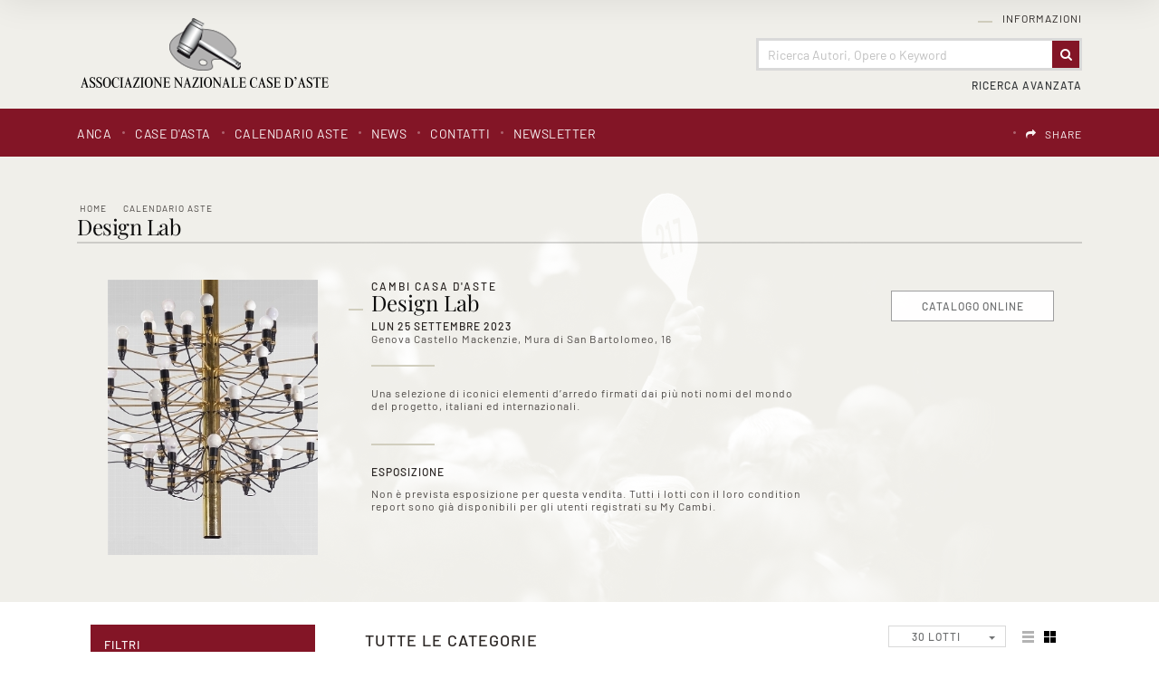

--- FILE ---
content_type: text/html
request_url: https://www.anca-aste.it/it/asta-1618/design-lab.asp?action=reset&pag=1&pViewCat=
body_size: 136232
content:
<!DOCTYPE html PUBLIC "-//W3C//DTD XHTML 1.0 Transitional//EN" "http://www.w3.org/TR/xhtml1/DTD/xhtml1-transitional.dtd">
<html xmlns="http://www.w3.org/1999/xhtml">


<head>
<meta http-equiv="Content-Type" content="text/html; charset=iso-8859-1" />
<title>Design Lab - Calendario Aste - Associazione Nazionale - Case d'Asta italiane</title>
<!-- inzio include keywords -->
<meta http-equiv="X-UA-Compatible" content="IE=9; IE=8; IE=7; IE=EDGE" />
<link rel="shortcut icon" href="/anca.ico" type="image/x-icon" />

<meta name="description" content="Una selezione di iconici elementi d&rsquo;arredo firmati dai pi&ugrave; noti nomi del mondo del progetto, italiani ed in" />
<meta name="keywords" content="Design Lab,Calendario Aste" />
<meta name="abstract" content="Associazione Nazionale - Case d'Asta italiane" /> 
<meta name="robots" content="All" /> 
<meta name="author" content="THETIS Srl Grafica - Multimedia" />
<meta name="distribution" content="Global" />
<meta name="copyright" content="Associazione Nazionale - Case d'Asta italiane" />
<meta name="rating" content="general" />
<meta name="resource-type" content="document" />
<meta name="revisit-after" content="1 days" />

<!-- Google Tag Manager -->
<script>(function(w,d,s,l,i){w[l]=w[l]||[];w[l].push({'gtm.start':
new Date().getTime(),event:'gtm.js'});var f=d.getElementsByTagName(s)[0],
j=d.createElement(s),dl=l!='dataLayer'?'&l='+l:'';j.async=true;j.src=
'https://www.googletagmanager.com/gtm.js?id='+i+dl;f.parentNode.insertBefore(j,f);
})(window,document,'script','dataLayer','GTM-T2QWBDC');</script>
<!-- End Google Tag Manager -->

<script type="application/ld+json">
{
   "@context": "http://schema.org",
   "@type": "WebSite",
   "url": "https://www.anca-aste.it/",
   "potentialAction": {
     "@type": "SearchAction",
     "target": "https://www.anca-aste.it/it/results-list.asp?campoRicerca={search_term_string}&search_in=lots",
     "query-input": "required name=search_term_string"
   }
}
</script>

<!-- Facebook Pixel Code -->
<script>
  !function(f,b,e,v,n,t,s)
  {if(f.fbq)return;n=f.fbq=function(){n.callMethod?
  n.callMethod.apply(n,arguments):n.queue.push(arguments)};
  if(!f._fbq)f._fbq=n;n.push=n;n.loaded=!0;n.version='2.0';
  n.queue=[];t=b.createElement(e);t.async=!0;
  t.src=v;s=b.getElementsByTagName(e)[0];
  s.parentNode.insertBefore(t,s)}(window, document,'script',
  'https://connect.facebook.net/en_US/fbevents.js');
  fbq('init', '618746234917529');
  fbq('track', 'PageView');
</script>
<noscript><img height="1" width="1" style="display:none"
  src="https://www.facebook.com/tr?id=618746234917529&ev=PageView&noscript=1"
/></noscript>
<!-- End Facebook Pixel Code -->

<meta name="viewport" content="width=device-width, initial-scale=1.0, maximum-scale=1.0, user-scalable=yes" />

<!-- fine include keywords -->
<!-- inizio include javascript -->


<!--[if lte IE 9]>
<script type="text/javascript" src="/jscripts/ie6/ie6.js"></script>
<![endif]-->

<script type="text/javascript" src="https://code.jquery.com/jquery-1.11.3.min.js"></script>
<script src="https://code.jquery.com/ui/1.12.0/jquery-ui.js"></script>
<script src="https://code.jquery.com/jquery-migrate-1.0.0.js"></script>
<script src="https://www.anca-aste.it/bootstrap/js/tether.min.js"></script>
<script src="https://www.anca-aste.it/bootstrap/js/bootstrap.min.js"></script>	

<!-- flash object -->
<script type="text/javascript" src="/jscripts/swfobject.js"></script>

<!-- thickbox -->

<script type="text/javascript" src="/thumb/thickbox/thickbox_it.js"></script>
<script type="text/javascript" src="/thumb/thickbox/thickbox_css.js"></script>
<link href="/style/thickboxWin.css" rel="stylesheet" type="text/css" />

<!-- Collapsable Panel Login -->
<script language="JavaScript" type="text/javascript" src="/jscripts/SpryAssets/SpryData.js"></script>
<script src="/jscripts/SpryAssets/SpryCollapsiblePanelLogin.js" type="text/javascript"></script>
<link href="/jscripts/SpryAssets/SpryCollapsiblePanelsLogin.css" rel="stylesheet" type="text/css" />

<!-- form validation -->
<script src="/thumb/validateform/jquery.validate.js" type="text/javascript"></script>
<script src="/thumb/validateform/localization/messages_it.js" type="text/javascript"></script>

<!-- DatePicker -->
<link href="/bootstrap/datepicker/css/datepicker.css" rel="stylesheet">
<script src="/bootstrap/datepicker/js/bootstrap-datepicker.js"></script>

<!-- ##### Block Grid  #####   -->
<link media="screen" href="/bootstrap/block-grid/bootstrap3-block-grid.css" rel="stylesheet" type="text/css" />

<!-- Stylized form validation -->
<link media="screen" href="/style/stylize-def-forms.css" rel="stylesheet" type="text/css" /> 

<!-- menuobject -->
<script type="text/javascript" src="/jscripts/custom-menu.js"></script>

<!-- js function library -->
<script type="text/javascript" src="/jscripts/functions.js"></script>	





<!-- Inizio MAC/PC -->
<script type="text/javascript">
	jQuery(document).ready(function(){
	 if(navigator.userAgent.indexOf('Mac') > 0){
	  jQuery('body').addClass('mac-os');}
	 else {
	  jQuery('body').addClass('pc');
	 }
	});
</script>
<!-- Fine MAC/PC -->


<!-- ##### Inizio Bootstrap Plugins #####   -->

<!-- ##### TOOLTIP #####   -->
<script type="text/javascript">
	$(function () {
	  $('[data-toggle="tooltip"]').tooltip();
	})
</script>

<!-- ##### SELECT #####   -->
<script src="https://cdnjs.cloudflare.com/ajax/libs/bootstrap-select/1.12.2/js/bootstrap-select.min.js"></script>
<script type="text/javascript">
	$('.selectpicker').selectpicker({
	  style: 'btn-info',
	  size: 4
	});
</script>


<!-- ##### MATCH HEIGHT #####   -->
<script src="/jscripts/match-height/jquery.matchHeight.js" type="text/javascript"></script>
<script type="text/javascript">
//	$(function() {
//		 $('.templHome .lotItemList').matchHeight({ property: 'height' });
//	});
</script>

<script type="text/javascript">
	$(function() {
		// apply your matchHeight on DOM ready (they will be automatically re-applied on load or resize)
		var byRow = $('.templHome').hasClass('matchHeight');

		// apply matchHeight to each item container's items
		$('.equalHeights').each(function() {
			$(this).children('.lotItemList').matchHeight({ property: 'height' });
		});
		
	});
</script>

<script text="javascript">
	(function() {

		/* matchHeight example */

		$(function() {
			// apply your matchHeight on DOM ready (they will be automatically re-applied on load or resize)
			var byRow = $('.templLotsList').hasClass('matchHeight');
	
			// apply matchHeight to each item container's items
			$('.equalHeights').each(function() {
				$(this).children('.lotItemList.matchHeight').matchHeight({ property: 'height' });
			});
			
			$.fn.matchHeight._beforeUpdate = function(event, groups) {
				//var eventType = event ? event.type + ' event, ' : '';
				//console.log("beforeUpdate, " + eventType + groups.length + " groups");
			}

			$.fn.matchHeight._afterUpdate = function(event, groups) {
				//var eventType = event ? event.type + ' event, ' : '';
				//console.log("afterUpdate, " + eventType + groups.length + " groups");
			}
	});

})();
</script>

<!-- ##### BACK TO TOP #####   -->
<script type="text/javascript">
$(document).ready(function(){
    $(window).scroll(function () {
		if ($(this).scrollTop() > 50) {
			$('#back-to-top').fadeIn();
		} else {
			$('#back-to-top').fadeOut();
		}
	});
	// scroll body to 0px on click
	$('#back-to-top').click(function () {
		$('body,html').animate({
			scrollTop: 0
		}, 800);
		return false;
	});

});
</script>

<!-- ##### Fine Bootstrap Plugins #####   -->


<!-- ##### PERSISTANT MENU HEADER #####   -->


<script type="text/javascript">
var lastScrollTop = 0;
$(window).scroll(function () {
var st = $(this).scrollTop();
if( $(window).scrollTop() > $('.navFixed').offset().top && !($('.navFixed').hasClass('nav-top'))){
    $('.navFixed').addClass('nav-top');
}
//this is when user scrolls down: hide the class after 50
if (st > lastScrollTop) {
    if ( $(window).scrollTop() > 50){
    $('.navFixed').removeClass('nav-down');
    }
}
//this is when user scrools up: before 10 add class
if (st < lastScrollTop) {
    //here 500 is used to make the effect last longer you can make it 50 as you wish to do in OP
    if ( $(window).scrollTop() < 5000){
        $('.navFixed').addClass('nav-down');
    }
}
if ($(window).scrollTop() <= 400){
    $('.navFixed').removeClass('nav-top');
    $('.navFixed').removeClass('nav-down');
}

lastScrollTop = st;
});

</script>  



<!-- mobileMenu -->

	<link rel="stylesheet" media="(max-width: 767px)" href="/jscripts/mobileMenu/slicknav.css" type="text/css" media="screen"/>
	
	<script type="text/javascript" src="/jscripts/mobileMenu/modernizr.min.js"></script>	
	<script type="text/javascript" src="/jscripts/mobileMenu/jquery.slicknav.js"></script>	

	
	<!-- mobileMenu -->
	<script type="text/javascript">
		$( window ).load(function() {
		
			var firstMenu = $('#pmyuserpanel').clone();
			var secondMenu = $('#ptopmenu').clone();
			var combinedMenu = $('#pnavmenu').clone();
			
			secondMenu.appendTo(combinedMenu);
			firstMenu.appendTo(combinedMenu);
			
			combinedMenu.slicknav({
				//label: '', // Per disabilitare la label Menu
				prependTo:'.menuStick',
				label: '',
				'open': function(trigger){
					var that = trigger.parent().children('ul');
					$('.slicknav_menu ul li.slicknav_open ul').each(function(){
						if($(this).get( 0 ) != that.get( 0 )){
							$(this).slideUp().addClass('slicknav_hidden');
							$(this).parent().removeClass('slicknav_open').addClass('slicknav_collapsed');
						}
					})
				} 
			});

		});
	</script>



<script  src="/jscripts/ParentSelector/parentSelectorCss.js"></script>

<!-- fine include javascript --><!-- JQuery UI -->
<link rel="stylesheet" href="https://code.jquery.com/ui/1.12.0/themes/base/jquery-ui.css">
<!-- BOOTSTRAP -->
<link rel="stylesheet" href="https://www.anca-aste.it/bootstrap/css/bootstrap.min.css">
<!-- Optional theme -->
<link rel="stylesheet" href="https://www.anca-aste.it/bootstrap/css/bootstrap-theme.min.css">
<!-- FINE BOOTSTRAP -->

<link rel="stylesheet" href="https://cdnjs.cloudflare.com/ajax/libs/bootstrap-select/1.12.2/css/bootstrap-select.min.css">


<!-- default style -->
<link href="/style/style.css" rel="stylesheet" type="text/css" />
<!-- print style -->
<link media="print" href="https://www.anca-aste.it/style/printstyle.css" rel="stylesheet" type="text/css" />


	<!-- redefine font style -->
	<style type="text/css">
		#panelContent{font-size:10pt;}
		#panelContentExt{font-size:10pt;}
		#panelContainerExt{font-size:10pt;}
	</style>


<!-- validatorform -->
<link rel="stylesheet" href="https://www.anca-aste.it/thumb/validateform/css/cmxform.css" type="text/css" media="screen">

<link href="https://www.anca-aste.it/jscripts/SpryAssets/SpryCollapsiblePanelsLogin.css" rel="stylesheet" />
<link href="https://www.anca-aste.it/jscripts/SpryAssets/SpryCollapsiblePanelsShare.css" rel="stylesheet" />

<!-- Screen CSS -->
<!-- Visualizzazione Ipad -->
<link rel="stylesheet" media="(max-width: 991px)" href="https://www.anca-aste.it/style/mobile-sm.css" type="text/css" />
<!-- Visualizzazione mobile -->
<link rel="stylesheet" media="(max-width: 767px)" href="https://www.anca-aste.it/style/mobile-xs.css" type="text/css" /> 


<!--include file="../javascript-loading.inc" -->

<!-- css box aste -->
<link href="/jscripts/SpryAssets/SpryCollapsiblePanelsDett.css" rel="stylesheet" type="text/css" />

<script language="javascript" type="text/javascript">	
	function changeStatusSecLayer (layer, action){
		if (action=="over") {
			var layersec = document.getElementById(layer);
			layersec.style.display = 'block';
	
		}else{
			var layersec = document.getElementById(layer);
			layersec.style.display = 'none';
			
		}
	}
	
	function addCarrello(pCat){
		document.form1.cat.value = pCat;
		document.form1.submit();
	}

	$().ready(function() {
		// validate the comment form when it is submitted
		$("#ricercaInAsta").validate();
	});
</script>

<style>
	form.cmxform label.error{position:absolute}
</style>
</head>

<body class="templLotsList">


    <div id="spanwide">
		<div id="container">
		<!-- BEGIN: head -->

<!-- Google Tag Manager (noscript) -->
<noscript><iframe src="https://www.googletagmanager.com/ns.html?id=GTM-T2QWBDC"
height="0" width="0" style="display:none;visibility:hidden"></iframe></noscript>
<!-- End Google Tag Manager (noscript) -->


<!-- Panel lightbox -->

 
<div id="psearch" class="container-fluid">
	<div class="closeButton close"><img src='/img-main/close.png' border='0' alt='Close' ></div>
    <div id="SearchContainerBackground" class="close">&nbsp;</div>
    
	<form name="ricerca"  method="post" action="https://www.anca-aste.it/it/results-list.asp" onSubmit="return gotoSearch()">
    	<div class="searchDivMainInput">
        	 <input type="text" name="campoRicerca" id="campoRicerca" size="30" class="searchDivMainInputField" value="" placeholder="Ricerca Autori, Opere o Keyword"  onFocus="this.value = '';this.placeholder = '';" onblur="this.placeholder = 'Ricerca Autori, Opere o Keyword';" />
             <label class="searchDivMainInputLabel searchDivMainInputLabelColor-1" for="campoRicerca">
             	<span class="searchDivMainInputLabelContent">Cerca</span>
             </label>
        </div>   
        
        <div class="ricerca_in">
        	
            	<input type="hidden" name="thisAsta" value="1618" />
                <div class="ricercaDidasc">Asta&nbsp;(1618)</div><input type="radio" name="search_in" value="this" class="regular-radio" id="Asta"  ><label for="Asta"></label>&nbsp;&nbsp;&nbsp;
            
        	<div class="ricercaDidasc">Prossime Aste</div><input type="radio" name="search_in" value="lots" class="regular-radio" id="Prossime Aste" checked ><label for="Prossime Aste"></label>&nbsp;&nbsp;&nbsp;
            <div class="ricercaDidasc">Aste Passate</div><input type="radio" name="search_in" value="lotsPass" class="regular-radio" id="Aste Passate"  ><label for="Aste Passate"></label>&nbsp;&nbsp;&nbsp;
            
        </div>
        
        <div class="ricerca_in">
            <div class="selectpickerAva">
                <select name="houses" class="selectpicker" data-width="100%" >
                    <option value="">Tutte le Case d'Asta</option>
                    
                            
                            <option value="5">Cambi Casa d'Aste</option>
                        
                            
                            <option value="9">Pandolfini Casa d'Aste</option>
                        
                            
                            <option value="11">Eurantico Casa d'Aste</option>
                        
                            
                            <option value="12">Blindarte Casa d'Aste</option>
                        
                            
                            <option value="13">Capitolium Art</option>
                        
                            
                            <option value="14">Farsetti Arte</option>
                        
                            
                            <option value="15">Fidesarte  Italia</option>
                        
                            
                            <option value="16">International Art Sale</option>
                        
                            
                            <option value="17">Maison Bibelot Casa d'Aste</option>
                        
                            
                            <option value="19">Ambrosiana Casa d’Aste di A. Poleschi</option>
                        
                            
                            <option value="21">Sant'Agostino Casa d'Aste</option>
                        
                            
                            <option value="22">Martini Studio d'Arte</option>
                        
                            
                            <option value="24">Finarte S.p.A.</option>
                        
                            
                            <option value="25">Ansuini 1860 Aste</option>
                        
                            
                            <option value="26">Bertolami Fine Art</option>
                        
                            
                            <option value="27">Gonnelli Casa d'Aste</option>
                        
                            
                            <option value="28">Fabiani Arte</option>
                        
                            
                            <option value="29">Colasanti Casa d'Aste</option>
                        
                            
                            <option value="30">Casa d'Aste Arcadia</option>
                        
                </select>
            </div>
			
            <div class="selectpickerAva">
                <select name="categories" class="selectpicker" data-width="100%" >
                    <option value="">Tutte le categorie</option>
                    
                            
                            <option value="1">Arte Moderna e Contemporanea</option>
                        
                            
                            <option value="2">Dipinti e Arti Decorative Antiche</option>
                        
                            
                            <option value="3">Grafica, Edizioni e Fotografia</option>
                        
                            
                            <option value="4">Arredi e Oggetti d'Arte</option>
                        
                            
                            <option value="5">Marina</option>
                        
                            
                            <option value="6">Automobilia e Auto d'Epoca</option>
                        
                            
                            <option value="7">Vini Pregiati e da Collezione</option>
                        
                            
                            <option value="8">Armi e Armature</option>
                        
                            
                            <option value="9">Arte Orientale e Culture non Europee</option>
                        
                            
                            <option value="10">Libri, Manoscritti e Autografi Antichi</option>
                        
                            
                            <option value="11">Gioielleria e Orologi</option>
                        
                            
                            <option value="12">Monete, Medaglie e Francobolli</option>
                        
                            
                            <option value="13">Pezzi da Collezione</option>
                        
                            
                            <option value="14">Arti Decorative Moderne</option>
                        
                            
                            <option value="15">Autori del XIX - XX Secolo</option>
                        
                </select>
        	</div> 
        </div>
        
        <div class="ricerca_invia">
	        <button type="submit" class="btn" value="Invia"><span>Invia</span></button>
        </div>
        
        <input type="hidden" name="action" value="reset" />
        <input type="hidden" name="prov" value="search" />
    </form>
</div>

<script src="/jscripts/searchForm/classie.js"></script>
<script>
			(function() {
				if (!String.prototype.trim) {
					(function() {
						
						var rtrim = /^[\s\uFEFF\xA0]+|[\s\uFEFF\xA0]+$/g;
						String.prototype.trim = function() {
							return this.replace(rtrim, '');
						};
					})();
				}

				[].slice.call( document.querySelectorAll( 'input.searchDivMainInputField' ) ).forEach( function( inputEl ) {
					// in case the input is already filled..
					if( inputEl.value.trim() !== '' ) {
						classie.add( inputEl.parentNode, 'inputFieldFilled' );
					}

					// events:
					inputEl.addEventListener( 'focus', onInputFocus );
					inputEl.addEventListener( 'blur', onInputBlur );
				} );

				function onInputFocus( ev ) {
					classie.add( ev.target.parentNode, 'inputFieldFilled' );
				}

				function onInputBlur( ev ) {
					if( ev.target.value.trim() === '' ) {
						classie.remove( ev.target.parentNode, 'inputFieldFilled' );
					}
				}
			})();

			function gotoSearch() {
				campoRicerca	= document.ricerca.campoRicerca.value;
				campoCase		= document.ricerca.houses.value;
				campoCat		= document.ricerca.categories.value;
				if (campoRicerca == "" && campoCase == "" && campoCat == ""){
					alert("Campo obbligatorio");
					document.ricerca.campoRicerca.focus();
					return false;
				}
			}

			$(document).ready(function() { 
				//al click sul trigger
				$(".SearchTrigger").click(
					function(){
						//faccio apparire il box precedentemente nascosto
						//$("#psearch").fadeIn("slow");
						$("#psearch").addClass('appear')
						//document.getElementById('campoRicerca').value='';
						$('.searchDivMainInput').removeClass('inputFieldFilled');
				});//trigger logo
				
				$(".close").click(
					function(){
						//faccio apparire il box precedentemente nascosto
						$("#psearch").removeClass('appear')
				});//trigger logo
			});//FINE DOM
			
</script>
<div id="goFollow">
	<div class="goFollowCont">
    
    	<div class="closeButton close"><img src='/img-main/close.png' border='0' alt='Close' ></div>
        <h4 class="introLabel">SHARE</h4>
                
        <div id="social-follow-us">       
			<script language="javascript" type="text/javascript">
                    UrlPublicSP = "https://www.anca-aste.it/jscripts/EGSharePage/imgSC/";
            </script>
            <script language="javascript" src="/jscripts/EGSharePage/EGSharePage-share.js" type="text/javascript"></script>
        </div>
        
	</div>
</div>  

<script type="text/javascript">
	$(document).ready(function() { 
		$('#topFollow').click(function(e){    
			$('#goFollow').fadeIn('slow');
		});
		
		$('#goFollow').click(function(e){    
			$('#goFollow').fadeOut('slow');
		});
	});//FINE DOM 
</script>


<div id="header-top" class="container-fluid">

    <div id="header" class="container">
    
        <div class="logo col-lg-3 col-md-4 col-sm-12 col-xs-12"><a href="https://www.anca-aste.it/it/index.asp" title="Home page"><img src="https://www.anca-aste.it/img-head/logo.png" class="imgpreload" alt="Associazione Nazionale - Case d'Asta italiane" /></a>
        </div>
        
        <div class="logoPrint"><img src="https://www.anca-aste.it/img-head/logo.png"  width="250" height="50"   alt="Associazione Nazionale - Case d'Asta italiane" /></div>
        
        <div class="contMenu col-lg-9 col-md-8 col-sm-12 col-xs-12">
            <div id="userPanel" class="col-sm-12">
				<!-- BEGIN: top menu' -->
 
   
<div id="ptopmenu">

  
    	<div class="topmenu">
				   <ul class="subnavmenu" >
				   <li class="navmenuimg" ></li>
				   
						<li ><a href="https://www.anca-aste.it/it/informazioni/regolamento.asp" title="Regolamento" >Regolamento</a></li>
					
						<li ><a href="https://www.anca-aste.it/it/informazioni/funzioni-del-sito.asp" title="Funzioni del sito" >Funzioni del sito</a></li>
					
				</ul>
	  <h2><a href="https://www.anca-aste.it/it/informazioni/informazioni.asp"  title="Informazioni">Informazioni</a></h2></div>
 
</div>

<!-- END: top menu' -->
	
            </div>  

            <!-- Search Panel -->
            
            
                <div id="searchPanel" class="col-sm-12">
                    
                        <div id="sb-search" class="sb-search">
                            <form name="ricercaText"  method="post" action="https://www.anca-aste.it/it/results-list.asp" >
                                <input type="text" name="campoRicerca" id="campoRicerca" class="sb-search-input" value="" placeholder="Ricerca Autori, Opere o Keyword"  />
                                <button class="sb-icon-search" type="submit" value=""></button>
                            </form>
                        </div>
                </div>
            
            	
                    <div id="advancedSearchPanel" class="col-sm-12">
                        <div class="SearchTrigger">Ricerca Avanzata</div>
                    </div>
            	
            <!-- END: Search Panel -->                         
            
        </div>
    </div>
    
    <div id="subHeader" class="container-fluid">
    	<div class="container">
            <div class="col-lg-8 col-md-12 col-sm-12 col-xs-12 menuPrinc">
            	<!-- START: nav menu' -->
		
        <div id="pnavmenu">
        	<ul class="navmenu" >
			
                    
                    <li class="top"><h2 ><a href="https://www.anca-aste.it/it/anca/anca.asp"  title="ANCA"  >ANCA</a></h2></li> 	
                <li class="top separtopmenu">&nbsp;</li>
                    
                    <li class="top"><h2 ><a href="https://www.anca-aste.it/it/case-dasta/case-dasta.asp"  title="Case d'asta"  >Case d'asta</a></h2></li> 	
                <li class="top separtopmenu">&nbsp;</li>
                    
                    <li class="top"><h2 ><a href="https://www.anca-aste.it/it/calendario-aste/calendario-aste.asp"  title="Calendario Aste"  >Calendario Aste</a></h2>
	<ul class="subnavmenu">
        <li class="navmenuimg" ></li>
        <li ><a href="https://www.anca-aste.it/it/calendario-aste/calendario-aste.asp?prosAste=true" title="Prossime Aste" >Prossime Aste</a></li>
        <li ><a href="https://www.anca-aste.it/it/calendario-aste/calendario-aste.asp?astePass=true" title="Aste Passate" >Aste Passate</a></li>
    </ul> 
</li> 	
                <li class="top separtopmenu">&nbsp;</li>
                    
                    <li class="top"><h2 ><a href="https://www.anca-aste.it/it/news1/news1.asp"  title="News"  >News</a></h2></li> 	
                <li class="top separtopmenu">&nbsp;</li>
                    
                    <li class="top"><h2 ><a href="https://www.anca-aste.it/it/contatti/contatti.asp"  title="Contatti"  >Contatti</a></h2>
				   <ul class="subnavmenu" >
				   <li class="navmenuimg" ></li>
				   
						<li ><a href="https://www.anca-aste.it/it/contatti/richiedi-informazioni.asp" title="Richiedi Informazioni" >Richiedi Informazioni</a></li>
					
						<li ><a href="https://www.anca-aste.it/it/contatti/indirizzi-utili.asp" title="Indirizzi utili" >Indirizzi utili</a></li>
					
				</ul>
	  </li> 	
                <li class="top separtopmenu">&nbsp;</li>
                    
                    <li class="top"><h2 ><a href="https://www.anca-aste.it/it/newsletter/newsletter.asp"  title="Newsletter"  >Newsletter</a></h2></li> 	
                     
             </ul>
       </div>
       	
<!-- END: nav menu' -->
            </div>
        
            <div class="col-lg-4 col-md-12 col-sm-12 col-xs-12 menuLang">
    			<!-- include file="inc-top-share.asp"-->
    			<div class="languages">
	
    	
        <div class="language">
               
            <div id="google_translate_element"></div>
            
            <script type="text/javascript">
            function googleTranslateElementInit() {
              	new google.translate.TranslateElement({
					pageLanguage: 'it', // lingua di default
				  	layout: google.translate.TranslateElement.InlineLayout.SIMPLE,
					includedLanguages: 'it,ar,de,en,es,fr,pt,ru,zh-TW', // lingue specifiche 
				  	autoDisplay: false // Mostra automaticamente il banner per la traduzione agli utenti che parlano lingue diverse.
				}, 'google_translate_element');
				
            }
            </script>
            
            	          
            <script type="text/javascript" src="//translate.google.com/translate_a/element.js?cb=googleTranslateElementInit"></script>
            
            <style>
				.goog-te-banner-frame.skiptranslate {display: none !important;}
				body { top: 0px !important; min-height: inherit!Important; position:inherit!Important; }
			</style>
            
			<script type="text/javascript">	
				$('document').ready(function () {
					$('#google_translate_element').on("click", function () {
		
						// Change font family and color
						
						$("iframe.goog-te-menu-frame").css({
								'text-align': 'left',
								'width': '180px',
								'height': '240px',							
								'background': 'rgba(255, 255, 255, 0.95)',
								'border': '1px solid rgba(0, 0, 0, 0.15)',
								'box-shadow': '1px 2px 3px 1px rgba(0, 0, 0, 0.09)',
								'-webkit-box-shadow': '1px 2px 3px 1px rgba(0, 0, 0, 0.09)',
								'-moz-box-shadow': '1px 2px 3px 1px rgba(0, 0, 0, 0.09)',
								'-o-box-shadow': '1px 2px 3px 1px rgba(0, 0, 0, 0.09)',
								'color': '#666666',
								'padding': '1.000rem',
								'box-sizing': 'border-box',
								'margin': '0',
								'font-family': 'sans-serif'
							});
							
						$("iframe.goog-te-menu-frame").contents().find(".goog-te-menu2")
							.css({
								'color': '#666666',
								'font-family': 'sans-serif',
								'border': '0',
								'padding': '0',
								'background': 'transparent',
								'box-sizing': 'border-box',
								'width': '100%'
							});
						
						$("iframe.goog-te-menu-frame").contents().find(".goog-te-menu2-item div, .goog-te-menu2-item:link div, .goog-te-menu2-item:visited div, .goog-te-menu2-item:active div, .goog-te-menu2 *")
							.css({
								'color': '#666666',
								'font-family': 'sans-serif',
								'width': '100%',
								'box-sizing': 'border-box',
								'background': 'transparent',
								'border': '0px!Important'
							});
				
						// Change hover effects
						$("iframe.goog-te-menu-frame").contents().find(".goog-te-menu2-item div").hover(function () {
							$(this).css('background-color', 'rgba(130, 19, 36, 0.99)').find('span.text').css('color', 'white');
						}, function () {
							$(this).css('background-color', 'transparent').find('span.text').css('color', '#666666');
						});
				
					});
				});
            </script>

        </div>

   	
   
   	<div class="languageseparator">&nbsp;</div>
   	<div class="language shareIcon"><h4 id="topFollow"><a href="#">SHARE</a></h4></div>
   
</div> 
            </div>
        </div>
    </div>   

        
        <!-- Menu Mobile -->
        <div class="menuStick">
			
                <div class="SearchTrigger button"></div>
            
        </div> 
        
</div>

<!-- Menu Persistent -->   
<div class="navFixed" id="navFixed">
    <div class="container">
    
        <div class="logo col-sm-3"><a href="https://www.anca-aste.it/it/index.asp" title="Home page"><img src="https://www.anca-aste.it/img-head/logo-bianco.png" class="imgpreload" alt="Associazione Nazionale - Case d'Asta italiane" /></a>
        </div>
        
        <div class="contMenu col-sm-9">
        <!-- START: nav menu' -->
		
        <div id="pnavmenu">
        	<ul class="navmenu" >
			
                    
                    <li class="top"><h2 ><a href="https://www.anca-aste.it/it/anca/anca.asp"  title="ANCA"  >ANCA</a></h2></li> 	
                <li class="top separtopmenu">&nbsp;</li>
                    
                    <li class="top"><h2 ><a href="https://www.anca-aste.it/it/case-dasta/case-dasta.asp"  title="Case d'asta"  >Case d'asta</a></h2></li> 	
                <li class="top separtopmenu">&nbsp;</li>
                    
                    <li class="top"><h2 ><a href="https://www.anca-aste.it/it/calendario-aste/calendario-aste.asp"  title="Calendario Aste"  >Calendario Aste</a></h2>
	<ul class="subnavmenu">
        <li class="navmenuimg" ></li>
        <li ><a href="https://www.anca-aste.it/it/calendario-aste/calendario-aste.asp?prosAste=true" title="Prossime Aste" >Prossime Aste</a></li>
        <li ><a href="https://www.anca-aste.it/it/calendario-aste/calendario-aste.asp?astePass=true" title="Aste Passate" >Aste Passate</a></li>
    </ul> 
</li> 	
                <li class="top separtopmenu">&nbsp;</li>
                    
                    <li class="top"><h2 ><a href="https://www.anca-aste.it/it/news1/news1.asp"  title="News"  >News</a></h2></li> 	
                <li class="top separtopmenu">&nbsp;</li>
                    
                    <li class="top"><h2 ><a href="https://www.anca-aste.it/it/contatti/contatti.asp"  title="Contatti"  >Contatti</a></h2>
				   <ul class="subnavmenu" >
				   <li class="navmenuimg" ></li>
				   
						<li ><a href="https://www.anca-aste.it/it/contatti/richiedi-informazioni.asp" title="Richiedi Informazioni" >Richiedi Informazioni</a></li>
					
						<li ><a href="https://www.anca-aste.it/it/contatti/indirizzi-utili.asp" title="Indirizzi utili" >Indirizzi utili</a></li>
					
				</ul>
	  </li> 	
                <li class="top separtopmenu">&nbsp;</li>
                    
                    <li class="top"><h2 ><a href="https://www.anca-aste.it/it/newsletter/newsletter.asp"  title="Newsletter"  >Newsletter</a></h2></li> 	
                     
             </ul>
       </div>
       	
<!-- END: nav menu' -->
        </div>
    </div>
</div> 



<!-- END: head -->
		<!--include file="../inc-imagehead.asp"-->
            <div id="cont" class="container-fluid">
    
                <div id="panelBoxHead" class="container-fluid">  
                    <div class="container">
                        <div id="panelContainerHead" class="col-sm-12">
                            <div id="panelHeader">
	<div id="panelBreadCrumbs">
<div class="breadcrumbs"  >
	<ul>
    	<li ><a href="https://www.anca-aste.it/it/index.asp" title="Home page" >Home</a></li>
        
            <li><a href="https://www.anca-aste.it/it/calendario-aste/calendario-aste.asp" title="Calendario Aste">Calendario Aste</a></li>
            
	</ul>
</div>
<span xmlns:v='http://rdf.data-vocabulary.org/#'><span typeof='v:Breadcrumb'><a alt='Home page' href='https://www.anca-aste.it/it/index.asp' property='v:title' rel='v:url'></a></span><span typeof='v:Breadcrumb'><a alt='Calendario Aste' href='https://www.anca-aste.it/it/calendario-aste/calendario-aste.asp' property='v:title' rel='v:url'></a></span></span></div>
    <div id="panelTitlePage"><h1>Design Lab</h1></div>    
</div>

<div id="dettaglioAsta">
	<div class="asteListImg col-lg-3 col-md-3 col-sm-12">
    <!--<div class="AsteTempoLogo">&nbsp;</div>-->    
    <div class="image-holder-asta "><img src="/thumb/stthumb.asp?image=/uploads/auctions/1618Home-969Cop-IM_600_785_DesLab2.jpg&amp;he=2320&amp;wi=232"  alt="Design Lab" class="img imgpreload" ></div></div>
    
    <div class="textAsta col-lg-6 col-md-5 col-sm-12">
    	<div class="nomeLinkCasaAsta"><a href="https://www.anca-aste.it/it/case-asta/cambi-casa-daste.asp">Cambi Casa d'Aste</a></div>
        <div class="itemListTitlePrev">
            
            <h4>Design Lab</h4>
            
        </div>
        
        <div class="dataAsta">lun 25 SETTEMBRE 2023  </div>
        
    	<div class="itemListSede">Genova
Castello Mackenzie, Mura di San Bartolomeo, 16
</div><div class="itemListText">Una selezione di iconici elementi d&rsquo;arredo firmati dai pi&ugrave; noti nomi del mondo del progetto, italiani ed internazionali.</div><div class="asteListExpoTitle">Esposizione</div><div class="asteListExpo">Non &egrave; prevista esposizione per questa vendita. Tutti i lotti con il loro condition report sono gi&agrave; disponibili per gli utenti registrati su My Cambi.</div>
	</div>
    
    <div id="pulsantieraAsta" class="col-lg-3 col-md-4 col-sm-12">
        <!--PULSANTIERA -->
        
			<!--<div class="asteListButton"><a href="https://www.anca-aste.it/pdf/sold-unsold-list-NEW.asp?idAsta=1618" title="Lista risultati" target="_blank"  >Lista risultati</a></div>-->
		
            <div><a href="#catalogue" title="Catalogo online"  class="btn" >Catalogo online</a></div>
        

    </div>
    
</div>

                        </div>
                    </div>
                </div>
                

                <div id="panelBox" class="container">
                    <!--<div class="rigaTop col-sm-12"></div>-->
                	<div id="panelContainerExt" class="panelElLotti col-sm-12" > 
                        <div id="panelMenuSx" class="col-lg-3 col-md-3 hidden-sm-down">
                            <!--include file="../inc-basket-auctions-item.asp" -->
                            

<!-- Sticky -->
<!--<script type="text/javascript" src="/jscripts/jquery.sticky-kit.min.js"></script>-->

<!--<script type="text/javascript">
	$(document).ready(function(){
		$(".lotsConsole").stick_in_parent();
	});
</script>-->


<div class="lotsConsole"> 
    <div class="filterLabel">Filtri</div>
    <div class="contConsole"> 
 
 
		   
            <div id="psearchConsole"> 
                <form name="ricercaInAsta" method="post" action="/it/asta-1618/design-lab.asp#catalogue" class="style-form" id="ricercaInAsta"  >
                    <div class="sb-search">
                        <input type="text" name="campoRicerca" size="25" class="sb-search-input" value="Cerca" placeholder="Cerca" onFocus="trimText(this, 'Cerca')" >
                        <button class="sb-icon-search" type="submit" value="" placeholder="Cerca..." onClick="trimText(document.ricerca.campoRicerca, 'Cerca')"></button>
                    </div>
    
                    <input type="hidden" name="auctionId" value="1618" />
                    <input type="hidden" name="search_in" value="lots" />
                    <input type="hidden" name="action" value="reset" />
                    <input type="hidden" name="prov" value="search" />
                </form>
            </div>
           
           <!-- <div class="criteri1 alignRight">
            <div class="asteListButton"><a href="https://www.anca-aste.it/it/calendario-aste/calendario-aste.asp"   title="Calendario aste">Calendario aste</a></div>
            </div>-->
        
    
        <form onsubmit="$(this).send({update: 'lotListGridContainer'})" action="/it/asta-1618/design-lab.asp#catalogue" method="post" name="formLotsConsole" id="formLotsConsole">
        
            <div class="criteri1 alignLeft">
                
		<div>
		<select class="selectpicker" onchange="document.forms.formLotsConsole.submit()" name="authors" id="authorsDropDown" title="seleziona Autore" >
			<option value="0"  >seleziona Autore</option>
		 
				<option value="15188"   >ACHILLE CASTIGLIONI</option>
		 
				<option value="15228"   >AFRA E TOBIA SCARPA</option>
		 
				<option value="25560"   >ALBANO POLI</option>
		 
				<option value="29701"   >ALDO LONDI</option>
		 
				<option value="22000"   >ALESSANDRO PIANON</option>
		 
				<option value="6873"   >ALVAR AALTO</option>
		 
				<option value="6831"   >ANGELO BROTTO</option>
		 
				<option value="6843"   >ANGELO MANGIAROTTI</option>
		 
				<option value="25603"   >ARFLEX</option>
		 
				<option value="15211"   >AUGUSTO BOZZI</option>
		 
				<option value="17795"   >AZUCENA</option>
		 
				<option value="32650"   >Barovier &amp; Toso</option>
		 
				<option value="39585"   >BBPR</option>
		 
				<option value="39578"   >Bernard Govin</option>
		 
				<option value="19451"   >CANDLE</option>
		 
				<option value="7465"   >Carlo De Carli</option>
		 
				<option value="6820"   >CARLO NASON</option>
		 
				<option value="39579"   >Carlo Scarpa,</option>
		 
				<option value="37873"   >Casey Fantin</option>
		 
				<option value="4442"   >CASSINA</option>
		 
				<option value="6857"   >CESARE LACCA</option>
		 
				<option value="39589"   >Charles Eames &amp; Eero Saari ..</option>
		 
				<option value="19476"   >CHARLES RENNIE MACKINTOSH</option>
		 
				<option value="29979"   >CINOVA</option>
		 
				<option value="21088"   >CLAUS BONDERUP E TORSTEN THORU ..</option>
		 
				<option value="4288"   >CRISTAL ART</option>
		 
				<option value="4441"   >DASSI</option>
		 
				<option value="39583"   >Dimitri Omersa</option>
		 
				<option value="6849"   >ELIO MARTINELLI</option>
		 
				<option value="37888"   >Emilio Sala, Attribuito a</option>
		 
				<option value="25563"   >EMMA SCHWEINBERGER GISMONDI</option>
		 
				<option value="34118"   >Enrico Tonucci</option>
		 
				<option value="19498"   >ERNESTO RADAELLI</option>
		 
				<option value="6959"   >ESPERIA</option>
		 
				<option value="6817"   >ETTORE SOTTSASS</option>
		 
				<option value="15250"   >EUGENIO GERLI</option>
		 
				<option value="2371"   >FONTANA ARTE</option>
		 
				<option value="39584"   >Fran&#231;ois-Xavier Lalanne,  ..</option>
		 
				<option value="6890"   >FRANCO ALBINI</option>
		 
				<option value="37874"   >Franco Albini, Attribuito a</option>
		 
				<option value="30336"   >Franco Campo e Carlo Graffi</option>
		 
				<option value="2381"   >FRATELLI TOSO</option>
		 
				<option value="17568"   >FULVIO BIANCONI</option>
		 
				<option value="6841"   >GAE AULENTI</option>
		 
				<option value="8512"   >GAETANO PESCE</option>
		 
				<option value="34088"   >Galleria Mobili D'Arte Cant&#2 ..</option>
		 
				<option value="39577"   >Galvani</option>
		 
				<option value="19489"   >GASTONE RINALDI</option>
		 
				<option value="6922"   >GEORGE NELSON</option>
		 
				<option value="6885"   >GIANFRANCO FRATTINI</option>
		 
				<option value="31637"   >Gianfranco Frattini, Attribuito  ..</option>
		 
				<option value="39586"   >Gianluca Pacchioni</option>
		 
				<option value="32884"   >GINO PAROLDO</option>
		 
				<option value="6852"   >GINO SARFATTI</option>
		 
				<option value="15201"   >GIO PONTI</option>
		 
				<option value="6851"   >GIUSEPPE OSTUNI</option>
		 
				<option value="3618"   >GUCCI</option>
		 
				<option value="35883"   >Guglielmo Ulrich, Attribuito a</option>
		 
				<option value="15214"   >GUIDO GAMBONE</option>
		 
				<option value="22028"   >HANS OLSEN</option>
		 
				<option value="4454"   >HARVEY GUZZINI</option>
		 
				<option value="6867"   >ICO PARISI</option>
		 
				<option value="34084"   >Ico Parisi, Attribuito a</option>
		 
				<option value="6929"   >IGNAZIO GARDELLA</option>
		 
				<option value="34089"   >ISA</option>
		 
				<option value="37875"   >Janine Abraham and Dirk Jan Ro ..</option>
		 
				<option value="6915"   >JOE COLOMBO</option>
		 
				<option value="31877"   >Kazuhide Takahama</option>
		 
				<option value="12754"   >LA MURRINA</option>
		 
				<option value="34087"   >La Permanente di Cant&#249;</option>
		 
				<option value="4958"   >LENCI</option>
		 
				<option value="15206"   >LINO SABATTINI</option>
		 
				<option value="39582"   >Luciano e Aldo Frigerio</option>
		 
				<option value="19477"   >LUDWIG MIES VAN DER ROHE</option>
		 
				<option value="15173"   >LUIGI CACCIA DOMINIONI</option>
		 
				<option value="37898"   >Luigi Cicognani e Marco Merend ..</option>
		 
				<option value="4327"   >LUMEN</option>
		 
				<option value="39588"   >M.U.</option>
		 
				<option value="12134"   >Marcel Breuer</option>
		 
				<option value="17547"   >MARCELLO CUNEO</option>
		 
				<option value="15215"   >MARCO ZANUSO</option>
		 
				<option value="6928"   >MARIO BELLINI</option>
		 
				<option value="32660"   >Mario Botta</option>
		 
				<option value="6865"   >MARIO MARENCO</option>
		 
				<option value="39587"   >Masayuki Kurokawa Mehca</option>
		 
				<option value="31647"   >Massimo e Lella Vignelli</option>
		 
				<option value="31648"   >Mauro Lipparini</option>
		 
				<option value="6861"   >MAX INGRAND</option>
		 
				<option value="39590"   >Maximum</option>
		 
				<option value="6917"   >MELCHIORRE BEGA</option>
		 
				<option value="4329"   >MIM</option>
		 
				<option value="18844"   >Missoni</option>
		 
				<option value="2163"   >MURANO</option>
		 
				<option value="37843"   >MVM Cappellin</option>
		 
				<option value="29028"   >Napoleone Martinuzzi</option>
		 
				<option value="15234"   >NORMAN FOSTER</option>
		 
				<option value="39581"   >Ole Wanscher</option>
		 
				<option value="6811"   >OSVALDO BORSANI</option>
		 
				<option value="37876"   >Osvaldo Borsani, Attribuito a</option>
		 
				<option value="6816"   >PAOLO BUFFA</option>
		 
				<option value="17580"   >PAOLO TILCHE</option>
		 
				<option value="39174"   >Phillippe Starck</option>
		 
				<option value="29707"   >PIA GUIDETTI CRIPPA</option>
		 
				<option value="3899"   >Piero Fornasetti</option>
		 
				<option value="615"   >Piero Gilardi</option>
		 
				<option value="29712"   >PIRRO CUNIBERTI</option>
		 
				<option value="4367"   >POLIARTE</option>
		 
				<option value="39580"   >Poul Jeppesen</option>
		 
				<option value="6823"   >REGGIANI</option>
		 
				<option value="13277"   >RENATO ANGELI</option>
		 
				<option value="39591"   >Renzo Frau</option>
		 
				<option value="29037"   >Riki Watanabe</option>
		 
				<option value="29071"   >Roberto Sebastian Antonio Matt ..</option>
		 
				<option value="8692"   >RODNEY KINSMAN</option>
		 
				<option value="6869"   >ROMEO REGA</option>
		 
				<option value="37877"   >S&#248;borg M&#248;bler</option>
		 
				<option value="29051"   >Sandro Petti</option>
		 
				<option value="32655"   >Santambrogio e de Berti</option>
		 
				<option value="15266"   >SAPORITI</option>
		 
				<option value="4298"   >SEGUSO</option>
		 
				<option value="39576"   >Serafino Arrighi</option>
		 
				<option value="6901"   >SERGIO ASTI</option>
		 
				<option value="6818"   >SERGIO MAZZA</option>
		 
				<option value="19503"   >SILVIO COPPOLA</option>
		 
				<option value="4316"   >STILNOVO</option>
		 
				<option value="4346"   >STILUX</option>
		 
				<option value="4374"   >SUPERSTUDIO</option>
		 
				<option value="15231"   >TITO AGNOLI</option>
		 
				<option value="30332"   >Tokokushi Kato</option>
		 
				<option value="6821"   >TONI ZUCCHERI</option>
		 
				<option value="37894"   >Tord Bj&#246;rklund</option>
		 
				<option value="31181"   >Toshiyuki Kita</option>
		 
				<option value="593"   >Ugo Nespolo</option>
		 
				<option value="2158"   >VENINI</option>
		 
				<option value="11461"   >Verner Panton</option>
		 
				<option value="39575"   >Vetreria Gino Cenedese, Attribuito  ..</option>
		 
				<option value="6886"   >VICO MAGISTRETTI</option>
		 
				<option value="21850"   >Victor Cerrato</option>
		 
				<option value="34862"   >Vittorio Dassi, Attribuito a</option>
		 
				<option value="6936"   >VITTORIO INTROINI</option>
		 
				<option value="34083"   >Vittorio Martinuzzi</option>
		 
				<option value="34082"   >Vittorio Valabrega</option>
		 
				<option value="8739"   >VIVAI DEL SUD</option>
		 
				<option value="17556"   >WILLY RIZZO</option>
		 
		</select>
		</div>
	    
            </div>
            
			
	<div class="priceRangeBar">
        <!-- bin/jquery.slider.min.css -->
        <link rel="stylesheet" href="/jscripts/jslider/css/jslider.css" type="text/css">
        <link rel="stylesheet" href="/jscripts/jslider/css/jslider.blue.css" type="text/css">
        <!-- end -->

        <!-- bin/jquery.slider.min.js -->
        <script type="text/javascript" src="/jscripts/jslider/js/jshashtable-2.1_src.js"></script>
        <script type="text/javascript" src="/jscripts/jslider/js/jquery.numberformatter-1.2.2.js"></script>
        <script type="text/javascript" src="/jscripts/jslider/js/tmpl.js"></script>
        <script type="text/javascript" src="/jscripts/jslider/js/jquery.dependClass-0.1.js"></script>
        <script type="text/javascript" src="/jscripts/jslider/js/draggable-0.1.js"></script>
        <script type="text/javascript" src="/jscripts/jslider/js/jquery.slider.js"></script>
        <!-- end -->


        <div class="layout-slider" title="">
          <input id="Slider4" type="slider" name="amount" value="0;3000" />
        </div>
        <script type="text/javascript" charset="utf-8">
          jQuery("#Slider4").slider({
                from: 100,
                to: 3000,
                //heterogeneity: ['25/750', '50/1500', '75/2250'],
                scale: ['100&nbsp;&euro;', '|', '300&nbsp;&euro;', '|', '600&nbsp;&euro;', '|', '1500&nbsp;&euro;', '|', '3000&nbsp;&euro;'],
                limits: false,
                step: 100,
                //step: 50,
                dimension: '',
                skin: "blue",
                //callback: function( value ){ console.dir( this ); }
                callback : function( value ){
                    document.forms.formLotsConsole.authors.value = "0";
                    document.forms.formLotsConsole.submit();
                }

             });
        </script>
	</div>

            
        </form>     


        <div class="criteri1 full alignLeft">	
			<div class="labelText">ordina per:</div>
                    
                <a href="/it/asta-1618/design-lab.asp?orderBy=lotdes#catalogue"   title="ordina per lotto"  class="btn  selClass ">Lotto<i class="angle-top" aria-hidden="true"></i></a>
                
                
                
                <a href="/it/asta-1618/design-lab.asp?orderBy=title#catalogue" title="ordina per titolo" class="btn ">Titolo</a>
                
                <a href="/it/asta-1618/design-lab.asp?orderBy=price#catalogue" title="ordina per stima" class="btn ">Stima</a>
                
        	</div>
		</div>
</div>
                            <!-- Form per compra carrello -->
                            <form action="https://www.anca-aste.it/it/controller.asp?action=add-cart" method="post" name="form1">
                                <input type="hidden" name="cat" value="" />
                            </form>
                            
                        </div>
                        
                        <div id="panelContainerBox" class="col-lg-9 col-md-9 col-sm-12">
                            <div id="panelContent" class="row">
                            
							

<div class="lotViewsContainer col-sm-12" >
    <form action="/it/asta-1618/design-lab.asp" method="post" name="formElements" id="formElements"   >
	<div class="leftBox col-lg-8 col-md-7 col-sm-12"><h3>Tutte le categorie</h3><a name="catalogue"></a></div>
   
	<div class="rightBox col-lg-4 col-md-5 col-sm-12">
        
        <div class="viewsDiv" >
        	<div class="styled-select" >
                <select  class="selectpicker" onchange="document.formElements.submit();" name="elements" id="elementsDropDown" >
                  <option value="15"   >15 Lotti</option>
                  <option value="30" selected  >30 Lotti</option>
                  <option value="60"   >60 Lotti</option>
                </select> 
           </div>
        </div>
        
        <script language="javascript" type="text/javascript">	
			// INIZIO JS cambio lista griglia
			$(document).ready(function() {
				
				if (sessionStorage.getItem("lotsView") == 'grid') {
					if ($("#lotListGridContainer").hasClass('lotListContainer') || !$("#lotListGridContainer").hasClass('lotGridContainer')) {
					  $('#lotListGridContainer').removeClass('lotListContainer').addClass('lotGridContainer');
					  $('.lotItemList').removeClass('col-sm-12').addClass('col-lg-4 col-md-6 col-sm-12');
					  $('.lotItemList .preview').removeClass('col-lg-4 col-md-6 col-sm-12').addClass('col-sm-12');
					  $('.lotItemList .content').removeClass('col-lg-5 col-md-6 col-sm-12').addClass('col-sm-12');
					  $('.lotItemList .buttons').removeClass('col-lg-3 offset-lg-0 col-md-6 offset-md-6 col-sm-12').addClass('col-sm-12');
					  sessionStorage.lotsView = "grid";
					  $('.goGrid img').addClass('selected');
					  $('.goList img').removeClass('selected');
					}
				}else{
					if ($("#lotListGridContainer").hasClass('lotGridContainer') || !$("#lotListGridContainer").hasClass('lotListContainer')) {
					  $('#lotListGridContainer').removeClass('lotGridContainer').addClass('lotListContainer');
					  $('.lotItemList').removeClass('col-lg-4 col-md-6 col-sm-12').addClass('col-sm-12');
					  $('.lotItemList .preview').removeClass('col-sm-12').addClass('col-lg-4 col-md-6 col-sm-12');
					  $('.lotItemList .content').removeClass('col-sm-12').addClass('col-lg-5 col-md-6 col-sm-12');
					  $('.lotItemList .buttons').removeClass('col-sm-12').addClass('col-lg-3 offset-lg-0 col-md-6 offset-md-6 col-sm-12');
					  sessionStorage.lotsView = "list";
					  $('.goGrid img').removeClass('selected');
					  $('.goList img').addClass('selected');
					}
				}
				
				$('.goGrid.btn-add').click(function(e) {
					
					$('.preloadListLots').show();
					if ($("#lotListGridContainer").hasClass('lotListContainer')) {
					  $('#lotListGridContainer').removeClass('lotListContainer').addClass('lotGridContainer');
					  $('.lotItemList').removeClass('col-sm-12').addClass('col-lg-4 col-md-6 col-sm-12');
					  $('.lotItemList .preview').removeClass('col-lg-4 col-md-6 col-sm-12').addClass('col-sm-12');
					  $('.lotItemList .content').removeClass('col-lg-5 col-md-6 col-sm-12').addClass('col-sm-12');
					  $('.lotItemList .buttons').removeClass('col-lg-3 offset-lg-0 col-md-6 offset-md-6 col-sm-12').addClass('col-sm-12');
					  sessionStorage.lotsView = "grid";
					  $('.goGrid img').addClass('selected');
					  $('.goList img').removeClass('selected');
					}
					
					// apply matchHeight to each item container's items
					//$('.btn-add').click(function() {
						setTimeout(function(){ $('.lotItemList.matchHeight').matchHeight({ property: 'height' }); }, 300);
					//});
					$('.preloadListLots').fadeOut(1500);
					
				});
				
				$('.goList.btn-remove').click(function(e) {
					
					$('.preloadListLots').show();
					if ($("#lotListGridContainer").hasClass('lotGridContainer')) {
					  $('#lotListGridContainer').removeClass('lotGridContainer').addClass('lotListContainer');
					  $('.lotItemList').removeClass('col-lg-4 col-md-6 col-sm-12').addClass('col-sm-12');
					  $('.lotItemList .preview').removeClass('col-sm-12').addClass('col-lg-4 col-md-6 col-sm-12');
					  $('.lotItemList .content').removeClass('col-sm-12').addClass('col-lg-5 col-md-6 col-sm-12');
					  $('.lotItemList .buttons').removeClass('col-sm-12').addClass('col-lg-3 offset-lg-0 col-md-6 offset-md-6 col-sm-12');
					  sessionStorage.lotsView = "list";
					  $('.goGrid img').removeClass('selected');
					  $('.goList img').addClass('selected');
					}
					
					// example of removing matchHeight
					//$('.btn-remove').click(function() {
						setTimeout(function(){ $('.lotItemList.matchHeight').matchHeight('remove'); }, 300);
					//});
					$('.preloadListLots').fadeOut(1500);
				});
			})
			// FINE JS cambio lista griglia
		</script>


        <div class="elementsDiv" >
            <a class="goList btn-remove" title="Visualizzazione tipo lista"><img class="selected" src="/img-main/ico-list.png" alt="Visualizzazione tipo lista" /></a>
            <a class="goGrid btn-add" title="Visualizzazione tipo griglia"><img  src="/img-main/ico-grid.png" alt="Visualizzazione tipo griglia" /></a>
        </div> 
                  
    </div>
    </form>
</div>
<!-- inzio paging -->

    <div class="lotPagingContainer col-sm-12">
        <div class="leftBox col-sm-6">
        	<div class="text">
             
                    1
                
             - 30
             &nbsp;di&nbsp;392&nbsp;LOTTI
            </div>
        </div>
        <div class="rightBox col-sm-6">
            <div id="paging-lot" >
                <ul id="pagination-mod" >
                <li class="text">Pagina:</li>
                
                
                    <li class="active" >1</li>
                    <li ><a href="/it/asta-1618/design-lab.asp?pag=2#catalogue" title="Vai alla pagina 2" >2</a></li><li ><a href="/it/asta-1618/design-lab.asp?pag=3#catalogue" title="Vai alla pagina 3" >3</a></li><li ><a href="/it/asta-1618/design-lab.asp?pag=4#catalogue" title="Vai alla pagina 4" >4</a></li><li ><a href="/it/asta-1618/design-lab.asp?pag=5#catalogue" title="Vai alla pagina 5" >5</a></li><li ><a href="/it/asta-1618/design-lab.asp?pag=6#catalogue" title="Vai alla pagina 6" >6</a></li><li ><a href="/it/asta-1618/design-lab.asp?pag=7#catalogue" title="Vai alla pagina 7" >7</a></li><li ><a href="/it/asta-1618/design-lab.asp?pag=8#catalogue" title="Vai alla pagina 8" >8</a></li><li ><a href="/it/asta-1618/design-lab.asp?pag=9#catalogue" title="Vai alla pagina 9" >9</a></li>
                    <li class="next nxt" ><a href="/it/asta-1618/design-lab.asp?pag=2#catalogue"   title="Vai alla pagina successiva">Next</a></li>
                    <li class="next last" ><a href="/it/asta-1618/design-lab.asp?pag=14#catalogue" title="Vai alla pagina 14">Last</a></li>
                
                </ul>
            </div>
     
        </div>
    </div>

<!-- fine paging --><!-- inizio include basket lots -->

    <!--include file="inc-basket-lots-list.asp" -->
    <!-- inizio include basket lots list -->
<div id="lotListGridContainer" class="col-sm-12 " >
	<div class="preloadListLots"></div>
	<div class="row equalHeights">
<!-- inizio include basket lots view -->
<div id="lotItemNew" class="lotItemList col-lg-4 col-md-6 col-sm-12 matchHeight" title="GIO PONTI - Divano" onclick="location.href='https://www.anca-aste.it/it/asta-1618/divano.asp'">
	<div class="containerLotItemNew">

        <div class="preview">
            <div class="image-holder-list">
                
                    <a href="https://www.anca-aste.it/it/asta-1618/divano.asp" title="GIO PONTI - Divano"  class="linkcont">
                    <img src="/photos/auctions/1618/medium/1.jpg" alt="GIO PONTI - Divano"/><span></span></a>
                
            </div>
        </div>
    
    
        <div class="content">
            
            <div class="number">1</div>
            
            
                <div class="title">
                    <h3>
                    	GIO PONTI
					</h3>
                    <div class="luogoAutore"></div>
                </div>
            
                <div class="titleOpera">
                    <h3><a href="https://www.anca-aste.it/it/asta-1618/divano.asp" title="GIO PONTI - Divano">Divano</a></h3>
                    </div>
            
            
                <div class="desc">Largh. 140 - Prof. 85 - Alt. 83 Cm</div>    
                
            
                <div class="nomeLinkCasaAsta"><a href="https://www.anca-aste.it/it/case-asta/cambi-casa-daste.asp">Cambi Casa d'Aste</a></div>
             
        </div>
    
        <div class="buttons">
            <div class="estimate">EUR 1.000,00 / 2.000,00</div>
                    <div>
                        <a class="btn" href="https://www.anca-aste.it/it/asta-1618/divano.asp" title="Dettaglio ''Divano''>" >Dettaglio Lotto</a>
                    </div>
                
        </div>
        
	</div>
</div>
<!-- fine include basket lots list --><!-- inizio include basket lots view -->
<div id="lotItemNew" class="lotItemList col-lg-4 col-md-6 col-sm-12 matchHeight" title="GIO PONTI - Specchio a parete" onclick="location.href='https://www.anca-aste.it/it/asta-1618/specchio-a-parete.asp'">
	<div class="containerLotItemNew">

        <div class="preview">
            <div class="image-holder-list">
                
                    <a href="https://www.anca-aste.it/it/asta-1618/specchio-a-parete.asp" title="GIO PONTI - Specchio a parete"  class="linkcont">
                    <img src="/photos/auctions/1618/medium/2.jpg" alt="GIO PONTI - Specchio a parete"/><span></span></a>
                
            </div>
        </div>
    
    
        <div class="content">
            
            <div class="number">2</div>
            
            
                <div class="title">
                    <h3>
                    	GIO PONTI
					</h3>
                    <div class="luogoAutore"></div>
                </div>
            
                <div class="titleOpera">
                    <h3><a href="https://www.anca-aste.it/it/asta-1618/specchio-a-parete.asp" title="GIO PONTI - Specchio a parete">Specchio a parete</a></h3>
                    </div>
            
            
                <div class="desc">Cm 19,5X1,5X21,5</div>    
                
            
                <div class="nomeLinkCasaAsta"><a href="https://www.anca-aste.it/it/case-asta/cambi-casa-daste.asp">Cambi Casa d'Aste</a></div>
             
        </div>
    
        <div class="buttons">
            <div class="estimate">EUR 800,00 / 1.000,00</div>
                    <div>
                        <a class="btn" href="https://www.anca-aste.it/it/asta-1618/specchio-a-parete.asp" title="Dettaglio ''Specchio a parete''>" >Dettaglio Lotto</a>
                    </div>
                
        </div>
        
	</div>
</div>
<!-- fine include basket lots list --><!-- inizio include basket lots view -->
<div id="lotItemNew" class="lotItemList col-lg-4 col-md-6 col-sm-12 matchHeight" title="" onclick="location.href='https://www.anca-aste.it/it/asta-1618/coppia-di-poltrone.asp'">
	<div class="containerLotItemNew">

        <div class="preview">
            <div class="image-holder-list">
                
                    <a href="https://www.anca-aste.it/it/asta-1618/coppia-di-poltrone.asp" title=""  class="linkcont">
                    <img src="/photos/auctions/1618/medium/3.jpg" alt=""/><span></span></a>
                
            </div>
        </div>
    
    
        <div class="content">
            
            <div class="number">3</div>
            
            
                <div class="titleOpera">
                    <h3><a href="https://www.anca-aste.it/it/asta-1618/coppia-di-poltrone.asp" title="">Coppia di poltrone</a></h3>
                    </div>
            
            
                <div class="desc">Cm 75X80X82</div>    
                
            
                <div class="nomeLinkCasaAsta"><a href="https://www.anca-aste.it/it/case-asta/cambi-casa-daste.asp">Cambi Casa d'Aste</a></div>
             
        </div>
    
        <div class="buttons">
            <div class="estimate">EUR 1.200,00 / 1.500,00</div>
                    <div>
                        <a class="btn" href="https://www.anca-aste.it/it/asta-1618/coppia-di-poltrone.asp" title="Dettaglio ''Coppia di poltrone''>" >Dettaglio Lotto</a>
                    </div>
                
        </div>
        
	</div>
</div>
<!-- fine include basket lots list --><!-- inizio include basket lots view -->
<div id="lotItemNew" class="lotItemList col-lg-4 col-md-6 col-sm-12 matchHeight" title="" onclick="location.href='https://www.anca-aste.it/it/asta-1618/divano-1.asp'">
	<div class="containerLotItemNew">

        <div class="preview">
            <div class="image-holder-list">
                
                    <a href="https://www.anca-aste.it/it/asta-1618/divano-1.asp" title=""  class="linkcont">
                    <img src="/photos/auctions/1618/medium/4.jpg" alt=""/><span></span></a>
                
            </div>
        </div>
    
    
        <div class="content">
            
            <div class="number">4</div>
            
            
                <div class="titleOpera">
                    <h3><a href="https://www.anca-aste.it/it/asta-1618/divano-1.asp" title="">Divano</a></h3>
                    </div>
            
            
                <div class="desc">Cm 130X90X80</div>    
                
            
                <div class="nomeLinkCasaAsta"><a href="https://www.anca-aste.it/it/case-asta/cambi-casa-daste.asp">Cambi Casa d'Aste</a></div>
             
        </div>
    
        <div class="buttons">
            <div class="estimate">EUR 800,00 / 1.000,00</div>
                    <div>
                        <a class="btn" href="https://www.anca-aste.it/it/asta-1618/divano-1.asp" title="Dettaglio ''Divano''>" >Dettaglio Lotto</a>
                    </div>
                
        </div>
        
	</div>
</div>
<!-- fine include basket lots list --><!-- inizio include basket lots view -->
<div id="lotItemNew" class="lotItemList col-lg-4 col-md-6 col-sm-12 matchHeight" title="" onclick="location.href='https://www.anca-aste.it/it/asta-1618/letto-matrimoniale.asp'">
	<div class="containerLotItemNew">

        <div class="preview">
            <div class="image-holder-list">
                
                    <a href="https://www.anca-aste.it/it/asta-1618/letto-matrimoniale.asp" title=""  class="linkcont">
                    <img src="/photos/auctions/1618/medium/5.jpg" alt=""/><span></span></a>
                
            </div>
        </div>
    
    
        <div class="content">
            
            <div class="number">5</div>
            
            
                <div class="titleOpera">
                    <h3><a href="https://www.anca-aste.it/it/asta-1618/letto-matrimoniale.asp" title="">Letto matrimoniale</a></h3>
                    </div>
            
            
                <div class="desc">Cm 220X202X112</div>    
                
            
                <div class="nomeLinkCasaAsta"><a href="https://www.anca-aste.it/it/case-asta/cambi-casa-daste.asp">Cambi Casa d'Aste</a></div>
             
        </div>
    
        <div class="buttons">
            <div class="estimate">EUR 400,00 / 600,00</div>
                    <div>
                        <a class="btn" href="https://www.anca-aste.it/it/asta-1618/letto-matrimoniale.asp" title="Dettaglio ''Letto matrimoniale''>" >Dettaglio Lotto</a>
                    </div>
                
        </div>
        
	</div>
</div>
<!-- fine include basket lots list --><!-- inizio include basket lots view -->
<div id="lotItemNew" class="lotItemList col-lg-4 col-md-6 col-sm-12 matchHeight" title="" onclick="location.href='https://www.anca-aste.it/it/asta-1618/mobile-contenitore.asp'">
	<div class="containerLotItemNew">

        <div class="preview">
            <div class="image-holder-list">
                
                    <a href="https://www.anca-aste.it/it/asta-1618/mobile-contenitore.asp" title=""  class="linkcont">
                    <img src="/photos/auctions/1618/medium/6.jpg" alt=""/><span></span></a>
                
            </div>
        </div>
    
    
        <div class="content">
            
            <div class="number">6</div>
            
            
                <div class="titleOpera">
                    <h3><a href="https://www.anca-aste.it/it/asta-1618/mobile-contenitore.asp" title="">Mobile contenitore</a></h3>
                    </div>
            
            
                <div class="desc">Cm 188X42X196</div>    
                
            
                <div class="nomeLinkCasaAsta"><a href="https://www.anca-aste.it/it/case-asta/cambi-casa-daste.asp">Cambi Casa d'Aste</a></div>
             
        </div>
    
        <div class="buttons">
            <div class="estimate">EUR 400,00 / 500,00</div>
                    <div>
                        <a class="btn" href="https://www.anca-aste.it/it/asta-1618/mobile-contenitore.asp" title="Dettaglio ''Mobile contenitore''>" >Dettaglio Lotto</a>
                    </div>
                
        </div>
        
	</div>
</div>
<!-- fine include basket lots list --><!-- inizio include basket lots view -->
<div id="lotItemNew" class="lotItemList col-lg-4 col-md-6 col-sm-12 matchHeight" title="" onclick="location.href='https://www.anca-aste.it/it/asta-1618/grande-consolle-con-specchiera.asp'">
	<div class="containerLotItemNew">

        <div class="preview">
            <div class="image-holder-list">
                
                    <a href="https://www.anca-aste.it/it/asta-1618/grande-consolle-con-specchiera.asp" title=""  class="linkcont">
                    <img src="/photos/auctions/1618/medium/7.jpg" alt=""/><span></span></a>
                
            </div>
        </div>
    
    
        <div class="content">
            
            <div class="number">7</div>
            
            
                <div class="titleOpera">
                    <h3><a href="https://www.anca-aste.it/it/asta-1618/grande-consolle-con-specchiera.asp" title="">Grande consolle con specchiera</a></h3>
                    </div>
            
            
                <div class="desc">Largh. 255 - Prof. 47,5 - Alt. 290 Cm</div>    
                
            
                <div class="nomeLinkCasaAsta"><a href="https://www.anca-aste.it/it/case-asta/cambi-casa-daste.asp">Cambi Casa d'Aste</a></div>
             
        </div>
    
        <div class="buttons">
            <div class="estimate">EUR 500,00 / 600,00</div>
                    <div>
                        <a class="btn" href="https://www.anca-aste.it/it/asta-1618/grande-consolle-con-specchiera.asp" title="Dettaglio ''Grande consolle con specchiera''>" >Dettaglio Lotto</a>
                    </div>
                
        </div>
        
	</div>
</div>
<!-- fine include basket lots list --><!-- inizio include basket lots view -->
<div id="lotItemNew" class="lotItemList col-lg-4 col-md-6 col-sm-12 matchHeight" title="Barovier &amp; Toso - Lampada a sospensione" onclick="location.href='https://www.anca-aste.it/it/asta-1618/lampada-a-sospensione.asp'">
	<div class="containerLotItemNew">

        <div class="preview">
            <div class="image-holder-list">
                
                    <a href="https://www.anca-aste.it/it/asta-1618/lampada-a-sospensione.asp" title="Barovier &amp; Toso - Lampada a sospensione"  class="linkcont">
                    <img src="/photos/auctions/1618/medium/8.jpg" alt="Barovier &amp; Toso - Lampada a sospensione"/><span></span></a>
                
            </div>
        </div>
    
    
        <div class="content">
            
            <div class="number">8</div>
            
            
                <div class="title">
                    <h3>
                    	Barovier &amp; Toso
					</h3>
                    <div class="luogoAutore"></div>
                </div>
            
                <div class="titleOpera">
                    <h3><a href="https://www.anca-aste.it/it/asta-1618/lampada-a-sospensione.asp" title="Barovier &amp; Toso - Lampada a sospensione">Lampada a sospensione</a></h3>
                    </div>
            
            
                <div class="desc">Cm 70X70</div>    
                
            
                <div class="nomeLinkCasaAsta"><a href="https://www.anca-aste.it/it/case-asta/cambi-casa-daste.asp">Cambi Casa d'Aste</a></div>
             
        </div>
    
        <div class="buttons">
            <div class="estimate">EUR 1.000,00 / 1.200,00</div>
                    <div>
                        <a class="btn" href="https://www.anca-aste.it/it/asta-1618/lampada-a-sospensione.asp" title="Dettaglio ''Lampada a sospensione''>" >Dettaglio Lotto</a>
                    </div>
                
        </div>
        
	</div>
</div>
<!-- fine include basket lots list --><!-- inizio include basket lots view -->
<div id="lotItemNew" class="lotItemList col-lg-4 col-md-6 col-sm-12 matchHeight" title="Vittorio Dassi, Attribuito a - Camera da pranzo" onclick="location.href='https://www.anca-aste.it/it/asta-1618/camera-da-pranzo.asp'">
	<div class="containerLotItemNew">

        <div class="preview">
            <div class="image-holder-list">
                
                    <a href="https://www.anca-aste.it/it/asta-1618/camera-da-pranzo.asp" title="Vittorio Dassi, Attribuito a - Camera da pranzo"  class="linkcont">
                    <img src="/photos/auctions/1618/medium/9.jpg" alt="Vittorio Dassi, Attribuito a - Camera da pranzo"/><span></span></a>
                
            </div>
        </div>
    
    
        <div class="content">
            
            <div class="number">9</div>
            
            
                <div class="title">
                    <h3>
                    	Vittorio Dassi, Attribuito a
					</h3>
                    <div class="luogoAutore"></div>
                </div>
            
                <div class="titleOpera">
                    <h3><a href="https://www.anca-aste.it/it/asta-1618/camera-da-pranzo.asp" title="Vittorio Dassi, Attribuito a - Camera da pranzo">Camera da pranzo</a></h3>
                    </div>
            
            
                <div class="desc">Consolle con specchiera Largh. 210 - Prof. 50 - Alt. 240 CmCredenza Largh. 280 - Prof. 57 - Alt. 116 CmTavolo  [..]</div>    
                
            
                <div class="nomeLinkCasaAsta"><a href="https://www.anca-aste.it/it/case-asta/cambi-casa-daste.asp">Cambi Casa d'Aste</a></div>
             
        </div>
    
        <div class="buttons">
            <div class="estimate">EUR 1.500,00 / 2.000,00</div>
                    <div>
                        <a class="btn" href="https://www.anca-aste.it/it/asta-1618/camera-da-pranzo.asp" title="Dettaglio ''Camera da pranzo''>" >Dettaglio Lotto</a>
                    </div>
                
        </div>
        
	</div>
</div>
<!-- fine include basket lots list --><!-- inizio include basket lots view -->
<div id="lotItemNew" class="lotItemList col-lg-4 col-md-6 col-sm-12 matchHeight" title="MVM Cappellin - Lampada a sospensione" onclick="location.href='https://www.anca-aste.it/it/asta-1618/lampada-a-sospensione-1.asp'">
	<div class="containerLotItemNew">

        <div class="preview">
            <div class="image-holder-list">
                
                    <a href="https://www.anca-aste.it/it/asta-1618/lampada-a-sospensione-1.asp" title="MVM Cappellin - Lampada a sospensione"  class="linkcont">
                    <img src="/photos/auctions/1618/medium/10.jpg" alt="MVM Cappellin - Lampada a sospensione"/><span></span></a>
                
            </div>
        </div>
    
    
        <div class="content">
            
            <div class="number">10</div>
            
            
                <div class="title">
                    <h3>
                    	MVM Cappellin
					</h3>
                    <div class="luogoAutore"></div>
                </div>
            
                <div class="titleOpera">
                    <h3><a href="https://www.anca-aste.it/it/asta-1618/lampada-a-sospensione-1.asp" title="MVM Cappellin - Lampada a sospensione">Lampada a sospensione</a></h3>
                    </div>
            
            
                <div class="desc">Largh. 80 - Prof. 80 - Alt. 100 Cm</div>    
                
            
                <div class="nomeLinkCasaAsta"><a href="https://www.anca-aste.it/it/case-asta/cambi-casa-daste.asp">Cambi Casa d'Aste</a></div>
             
        </div>
    
        <div class="buttons">
            <div class="estimate">EUR 1.500,00 / 2.000,00</div>
                    <div>
                        <a class="btn" href="https://www.anca-aste.it/it/asta-1618/lampada-a-sospensione-1.asp" title="Dettaglio ''Lampada a sospensione''>" >Dettaglio Lotto</a>
                    </div>
                
        </div>
        
	</div>
</div>
<!-- fine include basket lots list --><!-- inizio include basket lots view -->
<div id="lotItemNew" class="lotItemList col-lg-4 col-md-6 col-sm-12 matchHeight" title="Vetreria Gino Cenedese, Attribuito a - Lampada a sospensione" onclick="location.href='https://www.anca-aste.it/it/asta-1618/lampada-a-sospensione-2.asp'">
	<div class="containerLotItemNew">

        <div class="preview">
            <div class="image-holder-list">
                
                    <a href="https://www.anca-aste.it/it/asta-1618/lampada-a-sospensione-2.asp" title="Vetreria Gino Cenedese, Attribuito a - Lampada a sospensione"  class="linkcont">
                    <img src="/photos/auctions/1618/medium/11.jpg" alt="Vetreria Gino Cenedese, Attribuito a - Lampada a sospensione"/><span></span></a>
                
            </div>
        </div>
    
    
        <div class="content">
            
            <div class="number">11</div>
            
            
                <div class="title">
                    <h3>
                    	Vetreria Gino Cenedese, Attribuito a
					</h3>
                    <div class="luogoAutore"></div>
                </div>
            
                <div class="titleOpera">
                    <h3><a href="https://www.anca-aste.it/it/asta-1618/lampada-a-sospensione-2.asp" title="Vetreria Gino Cenedese, Attribuito a - Lampada a sospensione">Lampada a sospensione</a></h3>
                    </div>
            
            
                <div class="desc">Largh. 75 - Prof. 75 - Alt. 85 Cm</div>    
                
            
                <div class="nomeLinkCasaAsta"><a href="https://www.anca-aste.it/it/case-asta/cambi-casa-daste.asp">Cambi Casa d'Aste</a></div>
             
        </div>
    
        <div class="buttons">
            <div class="estimate">EUR 1.000,00 / 2.000,00</div>
                    <div>
                        <a class="btn" href="https://www.anca-aste.it/it/asta-1618/lampada-a-sospensione-2.asp" title="Dettaglio ''Lampada a sospensione''>" >Dettaglio Lotto</a>
                    </div>
                
        </div>
        
	</div>
</div>
<!-- fine include basket lots list --><!-- inizio include basket lots view -->
<div id="lotItemNew" class="lotItemList col-lg-4 col-md-6 col-sm-12 matchHeight" title="SEGUSO - Lampada a sospensione" onclick="location.href='https://www.anca-aste.it/it/asta-1618/lampada-a-sospensione-3.asp'">
	<div class="containerLotItemNew">

        <div class="preview">
            <div class="image-holder-list">
                
                    <a href="https://www.anca-aste.it/it/asta-1618/lampada-a-sospensione-3.asp" title="SEGUSO - Lampada a sospensione"  class="linkcont">
                    <img src="/photos/auctions/1618/medium/12.jpg" alt="SEGUSO - Lampada a sospensione"/><span></span></a>
                
            </div>
        </div>
    
    
        <div class="content">
            
            <div class="number">12</div>
            
            
                <div class="title">
                    <h3>
                    	SEGUSO
					</h3>
                    <div class="luogoAutore"></div>
                </div>
            
                <div class="titleOpera">
                    <h3><a href="https://www.anca-aste.it/it/asta-1618/lampada-a-sospensione-3.asp" title="SEGUSO - Lampada a sospensione">Lampada a sospensione</a></h3>
                    </div>
            
            
                <div class="desc">Cm 138X60X130</div>    
                
            
                <div class="nomeLinkCasaAsta"><a href="https://www.anca-aste.it/it/case-asta/cambi-casa-daste.asp">Cambi Casa d'Aste</a></div>
             
        </div>
    
        <div class="buttons">
            <div class="estimate">EUR 1.500,00 / 2.000,00</div>
                    <div>
                        <a class="btn" href="https://www.anca-aste.it/it/asta-1618/lampada-a-sospensione-3.asp" title="Dettaglio ''Lampada a sospensione''>" >Dettaglio Lotto</a>
                    </div>
                
        </div>
        
	</div>
</div>
<!-- fine include basket lots list --><!-- inizio include basket lots view -->
<div id="lotItemNew" class="lotItemList col-lg-4 col-md-6 col-sm-12 matchHeight" title="Vittorio Valabrega - Grande lampada a sospensione" onclick="location.href='https://www.anca-aste.it/it/asta-1618/grande-lampada-a-sospensione.asp'">
	<div class="containerLotItemNew">

        <div class="preview">
            <div class="image-holder-list">
                
                    <a href="https://www.anca-aste.it/it/asta-1618/grande-lampada-a-sospensione.asp" title="Vittorio Valabrega - Grande lampada a sospensione"  class="linkcont">
                    <img src="/photos/auctions/1618/medium/13.jpg" alt="Vittorio Valabrega - Grande lampada a sospensione"/><span></span></a>
                
            </div>
        </div>
    
    
        <div class="content">
            
            <div class="number">13</div>
            
            
                <div class="title">
                    <h3>
                    	Vittorio Valabrega
					</h3>
                    <div class="luogoAutore"></div>
                </div>
            
                <div class="titleOpera">
                    <h3><a href="https://www.anca-aste.it/it/asta-1618/grande-lampada-a-sospensione.asp" title="Vittorio Valabrega - Grande lampada a sospensione">Grande lampada a sospensione</a></h3>
                    </div>
            
            
                <div class="desc">Cm 120X60X199</div>    
                
            
                <div class="nomeLinkCasaAsta"><a href="https://www.anca-aste.it/it/case-asta/cambi-casa-daste.asp">Cambi Casa d'Aste</a></div>
             
        </div>
    
        <div class="buttons">
            <div class="estimate">EUR 500,00 / 600,00</div>
                    <div>
                        <a class="btn" href="https://www.anca-aste.it/it/asta-1618/grande-lampada-a-sospensione.asp" title="Dettaglio ''Grande lampada a sospensione''>" >Dettaglio Lotto</a>
                    </div>
                
        </div>
        
	</div>
</div>
<!-- fine include basket lots list --><!-- inizio include basket lots view -->
<div id="lotItemNew" class="lotItemList col-lg-4 col-md-6 col-sm-12 matchHeight" title="" onclick="location.href='https://www.anca-aste.it/it/asta-1618/lampada-a-sospensione-4.asp'">
	<div class="containerLotItemNew">

        <div class="preview">
            <div class="image-holder-list">
                
                    <a href="https://www.anca-aste.it/it/asta-1618/lampada-a-sospensione-4.asp" title=""  class="linkcont">
                    <img src="/photos/auctions/1618/medium/14.jpg" alt=""/><span></span></a>
                
            </div>
        </div>
    
    
        <div class="content">
            
            <div class="number">14</div>
            
            
                <div class="titleOpera">
                    <h3><a href="https://www.anca-aste.it/it/asta-1618/lampada-a-sospensione-4.asp" title="">Lampada a sospensione</a></h3>
                    </div>
            
            
                <div class="desc">Cm 33X70</div>    
                
            
                <div class="nomeLinkCasaAsta"><a href="https://www.anca-aste.it/it/case-asta/cambi-casa-daste.asp">Cambi Casa d'Aste</a></div>
             
        </div>
    
        <div class="buttons">
            <div class="estimate">EUR 1.000,00 / 2.000,00</div>
                    <div>
                        <a class="btn" href="https://www.anca-aste.it/it/asta-1618/lampada-a-sospensione-4.asp" title="Dettaglio ''Lampada a sospensione''>" >Dettaglio Lotto</a>
                    </div>
                
        </div>
        
	</div>
</div>
<!-- fine include basket lots list --><!-- inizio include basket lots view -->
<div id="lotItemNew" class="lotItemList col-lg-4 col-md-6 col-sm-12 matchHeight" title="Guglielmo Ulrich, Attribuito a - Letto matrimoniale" onclick="location.href='https://www.anca-aste.it/it/asta-1618/letto-matrimoniale-1.asp'">
	<div class="containerLotItemNew">

        <div class="preview">
            <div class="image-holder-list">
                
                    <a href="https://www.anca-aste.it/it/asta-1618/letto-matrimoniale-1.asp" title="Guglielmo Ulrich, Attribuito a - Letto matrimoniale"  class="linkcont">
                    <img src="/photos/auctions/1618/medium/15.jpg" alt="Guglielmo Ulrich, Attribuito a - Letto matrimoniale"/><span></span></a>
                
            </div>
        </div>
    
    
        <div class="content">
            
            <div class="number">15</div>
            
            
                <div class="title">
                    <h3>
                    	Guglielmo Ulrich, Attribuito a
					</h3>
                    <div class="luogoAutore"></div>
                </div>
            
                <div class="titleOpera">
                    <h3><a href="https://www.anca-aste.it/it/asta-1618/letto-matrimoniale-1.asp" title="Guglielmo Ulrich, Attribuito a - Letto matrimoniale">Letto matrimoniale</a></h3>
                    </div>
            
            
                <div class="desc">Cm 210X190X107</div>    
                
            
                <div class="nomeLinkCasaAsta"><a href="https://www.anca-aste.it/it/case-asta/cambi-casa-daste.asp">Cambi Casa d'Aste</a></div>
             
        </div>
    
        <div class="buttons">
            <div class="estimate">EUR 600,00 / 800,00</div>
                    <div>
                        <a class="btn" href="https://www.anca-aste.it/it/asta-1618/letto-matrimoniale-1.asp" title="Dettaglio ''Letto matrimoniale''>" >Dettaglio Lotto</a>
                    </div>
                
        </div>
        
	</div>
</div>
<!-- fine include basket lots list --><!-- inizio include basket lots view -->
<div id="lotItemNew" class="lotItemList col-lg-4 col-md-6 col-sm-12 matchHeight" title="Napoleone Martinuzzi - Lampada a sospensione" onclick="location.href='https://www.anca-aste.it/it/asta-1618/lampada-a-sospensione-5.asp'">
	<div class="containerLotItemNew">

        <div class="preview">
            <div class="image-holder-list">
                
                    <a href="https://www.anca-aste.it/it/asta-1618/lampada-a-sospensione-5.asp" title="Napoleone Martinuzzi - Lampada a sospensione"  class="linkcont">
                    <img src="/photos/auctions/1618/medium/16.jpg" alt="Napoleone Martinuzzi - Lampada a sospensione"/><span></span></a>
                
            </div>
        </div>
    
    
        <div class="content">
            
            <div class="number">16</div>
            
            
                <div class="title">
                    <h3>
                    	Napoleone Martinuzzi
					</h3>
                    <div class="luogoAutore"></div>
                </div>
            
                <div class="titleOpera">
                    <h3><a href="https://www.anca-aste.it/it/asta-1618/lampada-a-sospensione-5.asp" title="Napoleone Martinuzzi - Lampada a sospensione">Lampada a sospensione</a></h3>
                    </div>
            
            
                <div class="desc">Cm 60X85</div>    
                
            
                <div class="nomeLinkCasaAsta"><a href="https://www.anca-aste.it/it/case-asta/cambi-casa-daste.asp">Cambi Casa d'Aste</a></div>
             
        </div>
    
        <div class="buttons">
            <div class="estimate">EUR 1.500,00 / 2.000,00</div>
                    <div>
                        <a class="btn" href="https://www.anca-aste.it/it/asta-1618/lampada-a-sospensione-5.asp" title="Dettaglio ''Lampada a sospensione''>" >Dettaglio Lotto</a>
                    </div>
                
        </div>
        
	</div>
</div>
<!-- fine include basket lots list --><!-- inizio include basket lots view -->
<div id="lotItemNew" class="lotItemList col-lg-4 col-md-6 col-sm-12 matchHeight" title="" onclick="location.href='https://www.anca-aste.it/it/asta-1618/glacette.asp'">
	<div class="containerLotItemNew">

        <div class="preview">
            <div class="image-holder-list">
                
                    <a href="https://www.anca-aste.it/it/asta-1618/glacette.asp" title=""  class="linkcont">
                    <img src="/photos/auctions/1618/medium/17.jpg" alt=""/><span></span></a>
                
            </div>
        </div>
    
    
        <div class="content">
            
            <div class="number">17</div>
            
            
                <div class="titleOpera">
                    <h3><a href="https://www.anca-aste.it/it/asta-1618/glacette.asp" title="">Glacette</a></h3>
                    </div>
            
            
                <div class="desc">Cm 30X16X20</div>    
                
            
                <div class="nomeLinkCasaAsta"><a href="https://www.anca-aste.it/it/case-asta/cambi-casa-daste.asp">Cambi Casa d'Aste</a></div>
             
        </div>
    
        <div class="buttons">
            <div class="estimate">EUR 500,00 / 600,00</div>
                    <div>
                        <a class="btn" href="https://www.anca-aste.it/it/asta-1618/glacette.asp" title="Dettaglio ''Glacette''>" >Dettaglio Lotto</a>
                    </div>
                
        </div>
        
	</div>
</div>
<!-- fine include basket lots list --><!-- inizio include basket lots view -->
<div id="lotItemNew" class="lotItemList col-lg-4 col-md-6 col-sm-12 matchHeight" title="La Permanente di Cant&#249; - Due comodini" onclick="location.href='https://www.anca-aste.it/it/asta-1618/due-comodini.asp'">
	<div class="containerLotItemNew">

        <div class="preview">
            <div class="image-holder-list">
                
                    <a href="https://www.anca-aste.it/it/asta-1618/due-comodini.asp" title="La Permanente di Cant&#249; - Due comodini"  class="linkcont">
                    <img src="/photos/auctions/1618/medium/18.jpg" alt="La Permanente di Cant&#249; - Due comodini"/><span></span></a>
                
            </div>
        </div>
    
    
        <div class="content">
            
            <div class="number">18</div>
            
            
                <div class="title">
                    <h3>
                    	La Permanente di Cant&#249;
					</h3>
                    <div class="luogoAutore"></div>
                </div>
            
                <div class="titleOpera">
                    <h3><a href="https://www.anca-aste.it/it/asta-1618/due-comodini.asp" title="La Permanente di Cant&#249; - Due comodini">Due comodini</a></h3>
                    </div>
            
            
                <div class="desc">Cm 60X38X54</div>    
                
            
                <div class="nomeLinkCasaAsta"><a href="https://www.anca-aste.it/it/case-asta/cambi-casa-daste.asp">Cambi Casa d'Aste</a></div>
             
        </div>
    
        <div class="buttons">
            <div class="estimate">EUR 800,00 / 1.000,00</div>
                    <div>
                        <a class="btn" href="https://www.anca-aste.it/it/asta-1618/due-comodini.asp" title="Dettaglio ''Due comodini''>" >Dettaglio Lotto</a>
                    </div>
                
        </div>
        
	</div>
</div>
<!-- fine include basket lots list --><!-- inizio include basket lots view -->
<div id="lotItemNew" class="lotItemList col-lg-4 col-md-6 col-sm-12 matchHeight" title="" onclick="location.href='https://www.anca-aste.it/it/asta-1618/sei-sedie.asp'">
	<div class="containerLotItemNew">

        <div class="preview">
            <div class="image-holder-list">
                
                    <a href="https://www.anca-aste.it/it/asta-1618/sei-sedie.asp" title=""  class="linkcont">
                    <img src="/photos/auctions/1618/medium/19.jpg" alt=""/><span></span></a>
                
            </div>
        </div>
    
    
        <div class="content">
            
            <div class="number">19</div>
            
            
                <div class="titleOpera">
                    <h3><a href="https://www.anca-aste.it/it/asta-1618/sei-sedie.asp" title="">Sei sedie</a></h3>
                    </div>
            
            
                <div class="desc">Largh. 44 - Prof. 45 - Alt. 91 Cm</div>    
                
            
                <div class="nomeLinkCasaAsta"><a href="https://www.anca-aste.it/it/case-asta/cambi-casa-daste.asp">Cambi Casa d'Aste</a></div>
             
        </div>
    
        <div class="buttons">
            <div class="estimate">EUR 600,00 / 800,00</div>
                    <div>
                        <a class="btn" href="https://www.anca-aste.it/it/asta-1618/sei-sedie.asp" title="Dettaglio ''Sei sedie''>" >Dettaglio Lotto</a>
                    </div>
                
        </div>
        
	</div>
</div>
<!-- fine include basket lots list --><!-- inizio include basket lots view -->
<div id="lotItemNew" class="lotItemList col-lg-4 col-md-6 col-sm-12 matchHeight" title="" onclick="location.href='https://www.anca-aste.it/it/asta-1618/mobile-contenitore-1.asp'">
	<div class="containerLotItemNew">

        <div class="preview">
            <div class="image-holder-list">
                
                    <a href="https://www.anca-aste.it/it/asta-1618/mobile-contenitore-1.asp" title=""  class="linkcont">
                    <img src="/photos/auctions/1618/medium/20.jpg" alt=""/><span></span></a>
                
            </div>
        </div>
    
    
        <div class="content">
            
            <div class="number">20</div>
            
            
                <div class="titleOpera">
                    <h3><a href="https://www.anca-aste.it/it/asta-1618/mobile-contenitore-1.asp" title="">Mobile contenitore</a></h3>
                    </div>
            
            
                <div class="desc">Cm 188X47X70</div>    
                
            
                <div class="nomeLinkCasaAsta"><a href="https://www.anca-aste.it/it/case-asta/cambi-casa-daste.asp">Cambi Casa d'Aste</a></div>
             
        </div>
    
        <div class="buttons">
            <div class="estimate">EUR 400,00 / 500,00</div>
                    <div>
                        <a class="btn" href="https://www.anca-aste.it/it/asta-1618/mobile-contenitore-1.asp" title="Dettaglio ''Mobile contenitore''>" >Dettaglio Lotto</a>
                    </div>
                
        </div>
        
	</div>
</div>
<!-- fine include basket lots list --><!-- inizio include basket lots view -->
<div id="lotItemNew" class="lotItemList col-lg-4 col-md-6 col-sm-12 matchHeight" title="Tokokushi Kato - Orologio orientabile<BR>" onclick="location.href='https://www.anca-aste.it/it/asta-1618/orologio-orientabilebr.asp'">
	<div class="containerLotItemNew">

        <div class="preview">
            <div class="image-holder-list">
                
                    <a href="https://www.anca-aste.it/it/asta-1618/orologio-orientabilebr.asp" title="Tokokushi Kato - Orologio orientabile<BR>"  class="linkcont">
                    <img src="/photos/auctions/1618/medium/21.jpg" alt="Tokokushi Kato - Orologio orientabile<BR>"/><span></span></a>
                
            </div>
        </div>
    
    
        <div class="content">
            
            <div class="number">21</div>
            
            
                <div class="title">
                    <h3>
                    	Tokokushi Kato
					</h3>
                    <div class="luogoAutore"></div>
                </div>
            
                <div class="titleOpera">
                    <h3><a href="https://www.anca-aste.it/it/asta-1618/orologio-orientabilebr.asp" title="Tokokushi Kato - Orologio orientabile<BR>">Orologio orientabile<BR></a></h3>
                    </div>
            
            
                <div class="desc">Cm 12,5X28</div>    
                
            
                <div class="nomeLinkCasaAsta"><a href="https://www.anca-aste.it/it/case-asta/cambi-casa-daste.asp">Cambi Casa d'Aste</a></div>
             
        </div>
    
        <div class="buttons">
            <div class="estimate">EUR 800,00 / 1.000,00</div>
                    <div>
                        <a class="btn" href="https://www.anca-aste.it/it/asta-1618/orologio-orientabilebr.asp" title="Dettaglio ''Orologio orientabile<BR>''>" >Dettaglio Lotto</a>
                    </div>
                
        </div>
        
	</div>
</div>
<!-- fine include basket lots list --><!-- inizio include basket lots view -->
<div id="lotItemNew" class="lotItemList col-lg-4 col-md-6 col-sm-12 matchHeight" title="OSVALDO BORSANI - Consolle a parete" onclick="location.href='https://www.anca-aste.it/it/asta-1618/consolle-a-parete.asp'">
	<div class="containerLotItemNew">

        <div class="preview">
            <div class="image-holder-list">
                
                    <a href="https://www.anca-aste.it/it/asta-1618/consolle-a-parete.asp" title="OSVALDO BORSANI - Consolle a parete"  class="linkcont">
                    <img src="/photos/auctions/1618/medium/22.jpg" alt="OSVALDO BORSANI - Consolle a parete"/><span></span></a>
                
            </div>
        </div>
    
    
        <div class="content">
            
            <div class="number">22</div>
            
            
                <div class="title">
                    <h3>
                    	OSVALDO BORSANI
					</h3>
                    <div class="luogoAutore"></div>
                </div>
            
                <div class="titleOpera">
                    <h3><a href="https://www.anca-aste.it/it/asta-1618/consolle-a-parete.asp" title="OSVALDO BORSANI - Consolle a parete">Consolle a parete</a></h3>
                    </div>
            
            
                <div class="desc">Cm 80X43X11</div>    
                
            
                <div class="nomeLinkCasaAsta"><a href="https://www.anca-aste.it/it/case-asta/cambi-casa-daste.asp">Cambi Casa d'Aste</a></div>
             
        </div>
    
        <div class="buttons">
            <div class="estimate">EUR 1.200,00 / 1.500,00</div>
                    <div>
                        <a class="btn" href="https://www.anca-aste.it/it/asta-1618/consolle-a-parete.asp" title="Dettaglio ''Consolle a parete''>" >Dettaglio Lotto</a>
                    </div>
                
        </div>
        
	</div>
</div>
<!-- fine include basket lots list --><!-- inizio include basket lots view -->
<div id="lotItemNew" class="lotItemList col-lg-4 col-md-6 col-sm-12 matchHeight" title="" onclick="location.href='https://www.anca-aste.it/it/asta-1618/set-composto-da-due-sedie-una-sedia-girevole.asp'">
	<div class="containerLotItemNew">

        <div class="preview">
            <div class="image-holder-list">
                
                    <a href="https://www.anca-aste.it/it/asta-1618/set-composto-da-due-sedie-una-sedia-girevole.asp" title=""  class="linkcont">
                    <img src="/photos/auctions/1618/medium/23.jpg" alt=""/><span></span></a>
                
            </div>
        </div>
    
    
        <div class="content">
            
            <div class="number">23</div>
            
            
                <div class="titleOpera">
                    <h3><a href="https://www.anca-aste.it/it/asta-1618/set-composto-da-due-sedie-una-sedia-girevole.asp" title="">Set composto da due sedie una sedia girevole</a></h3>
                    </div>
            
            
                <div class="desc">Cm 62X65X90Cm 60X55X96</div>    
                
            
                <div class="nomeLinkCasaAsta"><a href="https://www.anca-aste.it/it/case-asta/cambi-casa-daste.asp">Cambi Casa d'Aste</a></div>
             
        </div>
    
        <div class="buttons">
            <div class="estimate">EUR 500,00 / 600,00</div>
                    <div>
                        <a class="btn" href="https://www.anca-aste.it/it/asta-1618/set-composto-da-due-sedie-una-sedia-girevole.asp" title="Dettaglio ''Set composto da due sedie una sedia girevole''>" >Dettaglio Lotto</a>
                    </div>
                
        </div>
        
	</div>
</div>
<!-- fine include basket lots list --><!-- inizio include basket lots view -->
<div id="lotItemNew" class="lotItemList col-lg-4 col-md-6 col-sm-12 matchHeight" title="" onclick="location.href='https://www.anca-aste.it/it/asta-1618/divano-2.asp'">
	<div class="containerLotItemNew">

        <div class="preview">
            <div class="image-holder-list">
                
                    <a href="https://www.anca-aste.it/it/asta-1618/divano-2.asp" title=""  class="linkcont">
                    <img src="/photos/auctions/1618/medium/24.jpg" alt=""/><span></span></a>
                
            </div>
        </div>
    
    
        <div class="content">
            
            <div class="number">24</div>
            
            
                <div class="titleOpera">
                    <h3><a href="https://www.anca-aste.it/it/asta-1618/divano-2.asp" title="">Divano</a></h3>
                    </div>
            
            
                <div class="desc">Cm 240X75X90</div>    
                
            
                <div class="nomeLinkCasaAsta"><a href="https://www.anca-aste.it/it/case-asta/cambi-casa-daste.asp">Cambi Casa d'Aste</a></div>
             
        </div>
    
        <div class="buttons">
            <div class="estimate">EUR 1.500,00 / 2.000,00</div>
                    <div>
                        <a class="btn" href="https://www.anca-aste.it/it/asta-1618/divano-2.asp" title="Dettaglio ''Divano''>" >Dettaglio Lotto</a>
                    </div>
                
        </div>
        
	</div>
</div>
<!-- fine include basket lots list --><!-- inizio include basket lots view -->
<div id="lotItemNew" class="lotItemList col-lg-4 col-md-6 col-sm-12 matchHeight" title="" onclick="location.href='https://www.anca-aste.it/it/asta-1618/lampada-a-sospensione-6.asp'">
	<div class="containerLotItemNew">

        <div class="preview">
            <div class="image-holder-list">
                
                    <a href="https://www.anca-aste.it/it/asta-1618/lampada-a-sospensione-6.asp" title=""  class="linkcont">
                    <img src="/photos/auctions/1618/medium/25.jpg" alt=""/><span></span></a>
                
            </div>
        </div>
    
    
        <div class="content">
            
            <div class="number">25</div>
            
            
                <div class="titleOpera">
                    <h3><a href="https://www.anca-aste.it/it/asta-1618/lampada-a-sospensione-6.asp" title="">Lampada a sospensione</a></h3>
                    </div>
            
            
                <div class="desc">Cm 120X120X60</div>    
                
            
                <div class="nomeLinkCasaAsta"><a href="https://www.anca-aste.it/it/case-asta/cambi-casa-daste.asp">Cambi Casa d'Aste</a></div>
             
        </div>
    
        <div class="buttons">
            <div class="estimate">EUR 500,00 / 600,00</div>
                    <div>
                        <a class="btn" href="https://www.anca-aste.it/it/asta-1618/lampada-a-sospensione-6.asp" title="Dettaglio ''Lampada a sospensione''>" >Dettaglio Lotto</a>
                    </div>
                
        </div>
        
	</div>
</div>
<!-- fine include basket lots list --><!-- inizio include basket lots view -->
<div id="lotItemNew" class="lotItemList col-lg-4 col-md-6 col-sm-12 matchHeight" title="STILNOVO - Lampada a plafone" onclick="location.href='https://www.anca-aste.it/it/asta-1618/lampada-a-plafone.asp'">
	<div class="containerLotItemNew">

        <div class="preview">
            <div class="image-holder-list">
                
                    <a href="https://www.anca-aste.it/it/asta-1618/lampada-a-plafone.asp" title="STILNOVO - Lampada a plafone"  class="linkcont">
                    <img src="/photos/auctions/1618/medium/26.jpg" alt="STILNOVO - Lampada a plafone"/><span></span></a>
                
            </div>
        </div>
    
    
        <div class="content">
            
            <div class="number">26</div>
            
            
                <div class="title">
                    <h3>
                    	STILNOVO
					</h3>
                    <div class="luogoAutore"></div>
                </div>
            
                <div class="titleOpera">
                    <h3><a href="https://www.anca-aste.it/it/asta-1618/lampada-a-plafone.asp" title="STILNOVO - Lampada a plafone">Lampada a plafone</a></h3>
                    </div>
            
            
                <div class="desc">Cm 55X15</div>    
                
            
                <div class="nomeLinkCasaAsta"><a href="https://www.anca-aste.it/it/case-asta/cambi-casa-daste.asp">Cambi Casa d'Aste</a></div>
             
        </div>
    
        <div class="buttons">
            <div class="estimate">EUR 500,00 / 600,00</div>
                    <div>
                        <a class="btn" href="https://www.anca-aste.it/it/asta-1618/lampada-a-plafone.asp" title="Dettaglio ''Lampada a plafone''>" >Dettaglio Lotto</a>
                    </div>
                
        </div>
        
	</div>
</div>
<!-- fine include basket lots list --><!-- inizio include basket lots view -->
<div id="lotItemNew" class="lotItemList col-lg-4 col-md-6 col-sm-12 matchHeight" title="" onclick="location.href='https://www.anca-aste.it/it/asta-1618/tavolo-basso.asp'">
	<div class="containerLotItemNew">

        <div class="preview">
            <div class="image-holder-list">
                
                    <a href="https://www.anca-aste.it/it/asta-1618/tavolo-basso.asp" title=""  class="linkcont">
                    <img src="/photos/auctions/1618/medium/27.jpg" alt=""/><span></span></a>
                
            </div>
        </div>
    
    
        <div class="content">
            
            <div class="number">27</div>
            
            
                <div class="titleOpera">
                    <h3><a href="https://www.anca-aste.it/it/asta-1618/tavolo-basso.asp" title="">Tavolo basso</a></h3>
                    </div>
            
            
                <div class="desc">Cm 85X48</div>    
                
            
                <div class="nomeLinkCasaAsta"><a href="https://www.anca-aste.it/it/case-asta/cambi-casa-daste.asp">Cambi Casa d'Aste</a></div>
             
        </div>
    
        <div class="buttons">
            <div class="estimate">EUR 500,00 / 600,00</div>
                    <div>
                        <a class="btn" href="https://www.anca-aste.it/it/asta-1618/tavolo-basso.asp" title="Dettaglio ''Tavolo basso''>" >Dettaglio Lotto</a>
                    </div>
                
        </div>
        
	</div>
</div>
<!-- fine include basket lots list --><!-- inizio include basket lots view -->
<div id="lotItemNew" class="lotItemList col-lg-4 col-md-6 col-sm-12 matchHeight" title="MARCO ZANUSO - Divano mod. IX Triennale" onclick="location.href='https://www.anca-aste.it/it/asta-1618/divano-mod-ix-triennale.asp'">
	<div class="containerLotItemNew">

        <div class="preview">
            <div class="image-holder-list">
                
                    <a href="https://www.anca-aste.it/it/asta-1618/divano-mod-ix-triennale.asp" title="MARCO ZANUSO - Divano mod. IX Triennale"  class="linkcont">
                    <img src="/photos/auctions/1618/medium/28.jpg" alt="MARCO ZANUSO - Divano mod. IX Triennale"/><span></span></a>
                
            </div>
        </div>
    
    
        <div class="content">
            
            <div class="number">28</div>
            
            
                <div class="title">
                    <h3>
                    	MARCO ZANUSO
					</h3>
                    <div class="luogoAutore"></div>
                </div>
            
                <div class="titleOpera">
                    <h3><a href="https://www.anca-aste.it/it/asta-1618/divano-mod-ix-triennale.asp" title="MARCO ZANUSO - Divano mod. IX Triennale">Divano mod. IX Triennale</a></h3>
                    </div>
            
            
                <div class="desc">Cm 190X90X74</div>    
                
            
                <div class="nomeLinkCasaAsta"><a href="https://www.anca-aste.it/it/case-asta/cambi-casa-daste.asp">Cambi Casa d'Aste</a></div>
             
        </div>
    
        <div class="buttons">
            <div class="estimate">EUR 800,00 / 1.000,00</div>
                    <div>
                        <a class="btn" href="https://www.anca-aste.it/it/asta-1618/divano-mod-ix-triennale.asp" title="Dettaglio ''Divano mod. IX Triennale''>" >Dettaglio Lotto</a>
                    </div>
                
        </div>
        
	</div>
</div>
<!-- fine include basket lots list --><!-- inizio include basket lots view -->
<div id="lotItemNew" class="lotItemList col-lg-4 col-md-6 col-sm-12 matchHeight" title="" onclick="location.href='https://www.anca-aste.it/it/asta-1618/scrivania-con-cassetti.asp'">
	<div class="containerLotItemNew">

        <div class="preview">
            <div class="image-holder-list">
                
                    <a href="https://www.anca-aste.it/it/asta-1618/scrivania-con-cassetti.asp" title=""  class="linkcont">
                    <img src="/photos/auctions/1618/medium/29.jpg" alt=""/><span></span></a>
                
            </div>
        </div>
    
    
        <div class="content">
            
            <div class="number">29</div>
            
            
                <div class="titleOpera">
                    <h3><a href="https://www.anca-aste.it/it/asta-1618/scrivania-con-cassetti.asp" title="">Scrivania con cassetti</a></h3>
                    </div>
            
            
                <div class="desc">Largh. 184 - Prof. 83 - Alt. 81 Cm</div>    
                
            
                <div class="nomeLinkCasaAsta"><a href="https://www.anca-aste.it/it/case-asta/cambi-casa-daste.asp">Cambi Casa d'Aste</a></div>
             
        </div>
    
        <div class="buttons">
            <div class="estimate">EUR 2.000,00 / 2.500,00</div>
                    <div>
                        <a class="btn" href="https://www.anca-aste.it/it/asta-1618/scrivania-con-cassetti.asp" title="Dettaglio ''Scrivania con cassetti''>" >Dettaglio Lotto</a>
                    </div>
                
        </div>
        
	</div>
</div>
<!-- fine include basket lots list --><!-- inizio include basket lots view -->
<div id="lotItemNew" class="lotItemList col-lg-4 col-md-6 col-sm-12 matchHeight" title="" onclick="location.href='https://www.anca-aste.it/it/asta-1618/mobile-contenitore-2.asp'">
	<div class="containerLotItemNew">

        <div class="preview">
            <div class="image-holder-list">
                
                    <a href="https://www.anca-aste.it/it/asta-1618/mobile-contenitore-2.asp" title=""  class="linkcont">
                    <img src="/photos/auctions/1618/medium/30.jpg" alt=""/><span></span></a>
                
            </div>
        </div>
    
    
        <div class="content">
            
            <div class="number">30</div>
            
            
                <div class="titleOpera">
                    <h3><a href="https://www.anca-aste.it/it/asta-1618/mobile-contenitore-2.asp" title="">Mobile contenitore</a></h3>
                    </div>
            
            
                <div class="desc">Cm 240X45X160,5</div>    
                
            
                <div class="nomeLinkCasaAsta"><a href="https://www.anca-aste.it/it/case-asta/cambi-casa-daste.asp">Cambi Casa d'Aste</a></div>
             
        </div>
    
        <div class="buttons">
            <div class="estimate">EUR 800,00 / 1.000,00</div>
                    <div>
                        <a class="btn" href="https://www.anca-aste.it/it/asta-1618/mobile-contenitore-2.asp" title="Dettaglio ''Mobile contenitore''>" >Dettaglio Lotto</a>
                    </div>
                
        </div>
        
	</div>
</div>
<!-- fine include basket lots list -->
	</div>
</div>
<!-- fine include basket lots list -->
<!-- fine include basket lots --><!-- inzio paging -->

    <div class="lotPagingContainer col-sm-12">
        <div class="leftBox col-sm-6">
        	<div class="text">
             
                    1
                
             - 30
             &nbsp;di&nbsp;392&nbsp;LOTTI
            </div>
        </div>
        <div class="rightBox col-sm-6">
            <div id="paging-lot" >
                <ul id="pagination-mod" >
                <li class="text">Pagina:</li>
                
                
                    <li class="active" >1</li>
                    <li ><a href="/it/asta-1618/design-lab.asp?pag=2#catalogue" title="Vai alla pagina 2" >2</a></li><li ><a href="/it/asta-1618/design-lab.asp?pag=3#catalogue" title="Vai alla pagina 3" >3</a></li><li ><a href="/it/asta-1618/design-lab.asp?pag=4#catalogue" title="Vai alla pagina 4" >4</a></li><li ><a href="/it/asta-1618/design-lab.asp?pag=5#catalogue" title="Vai alla pagina 5" >5</a></li><li ><a href="/it/asta-1618/design-lab.asp?pag=6#catalogue" title="Vai alla pagina 6" >6</a></li><li ><a href="/it/asta-1618/design-lab.asp?pag=7#catalogue" title="Vai alla pagina 7" >7</a></li><li ><a href="/it/asta-1618/design-lab.asp?pag=8#catalogue" title="Vai alla pagina 8" >8</a></li><li ><a href="/it/asta-1618/design-lab.asp?pag=9#catalogue" title="Vai alla pagina 9" >9</a></li>
                    <li class="next nxt" ><a href="/it/asta-1618/design-lab.asp?pag=2#catalogue"   title="Vai alla pagina successiva">Next</a></li>
                    <li class="next last" ><a href="/it/asta-1618/design-lab.asp?pag=14#catalogue" title="Vai alla pagina 14">Last</a></li>
                
                </ul>
            </div>
     
        </div>
    </div>

<!-- fine paging -->

							</div>
                    	</div>
                	</div>
            	</div>
                
            </div>
        </div>
        
        <br clear="all">
        <div id="footerdiv"><!-- START: footer -->


<div id="footer" class="container-fluid">

	<div id="footerContainer" class="container">
        <!-- BEGIN: box -->
        <div class="box_first col-lg-3 col-md-12 col-sm-12" itemscope itemtype="http://schema.org/LocalBusiness">
        
        	<img src="/img-footer/logo-anca.png">
        
            <!-- Aggiunti span e proprieta  itemscope, itemtype e itempropper microdati local -->
            <a itemprop="url" href="https://www.anca-aste.it">
                
                    <h2 itemprop="name">Associazione Nazionale - Case d'Asta italiane</h2>
                    <!--<h4>Casa d'Aste</h4>-->
                
            </a>
            
            <div class="addressFooter">
                <span itemprop="address" itemscope itemtype="http://schema.org/PostalAddress">
                    <span itemprop="streetAddress">Piazza dei Caprettari 70</span><br>
                    <span itemprop="postalCode">00186</span>&nbsp;
                    <span itemprop="addressLocality">Roma</span>,&nbsp;
                    <span itemprop="addressRegion">Lazio</span>,&nbsp;
                    <span itemprop="addressCountry">Italy</span><br />
                </span>
                Tel <span itemprop="telephone"></span> / Fax <span itemprop="faxNumber"></span> / E-mail: <a href="mailto:segreteria@anca-aste.it"><span itemprop="email">segreteria@anca-aste.it</span></a><br /><br />
                Partita IVA:&nbsp;<span itemprop="vatID">96292400585</span><br />
            </div>
           
        </div>
        <!-- END: box -->
           
        <!-- BEGIN: box -->
        <div class="box_second col-lg-3 col-md-4 col-sm-12">
        
			<h2>Presidenza</h2>
			<div class="addressFooter">
            <b>Sonia Farsetti</b><br>
            c/o Farsettiarte<br>
            Viale della Repubblica (Area museo Pecci)<br>
            59100 - Prato
            </div>
            
			<h2>Vice Presidenza</h2>
			<div class="addressFooter">
            <b>Kimiko Bossi</b><br>
            c/o Finarte<br>
            Via dei Bossi, 2<br>
            20121 - Milano
            </div>
        
			<h2>Vice Presidenza</h2>
			<div class="addressFooter">
            <b>Claudio Carioggia</b><br>
            c/o Sant'Agostino Casa d'Aste<br>
            Corso Tassoni, 56<br>
            10144 - Torino
            </div>
            
			<h2>Segreteria</h2>
			<div class="addressFooter">
            <b>Chiara Stefani</b><br>
            c/o Farsettiarte,<br>
            Portichetto di via Manzoni<br>
            20121 - Milano
            </div>

        
        
            
            
            
        </div>
        <!-- END: box -->
        
        <!-- BEGIN: box -->
        <div class="box_third col-lg-3 col-md-4 col-sm-12">
        	
            	<ul class="menuLinks">
					
                        
                        <li><a href="https://www.anca-aste.it/it/case-asta/cambi-casa-daste.asp" title="Cambi Casa d'Aste">Cambi Casa d'Aste</a></li>
                        
                    
                        
                        <li><a href="https://www.anca-aste.it/it/case-asta/pandolfini-casa-daste.asp" title="Pandolfini Casa d'Aste">Pandolfini Casa d'Aste</a></li>
                        
                    
                        
                        <li><a href="https://www.anca-aste.it/it/case-asta/eurantico-casa-daste.asp" title="Eurantico Casa d'Aste">Eurantico Casa d'Aste</a></li>
                        
                    
                        
                        <li><a href="https://www.anca-aste.it/it/case-asta/blindarte-casa-daste.asp" title="Blindarte Casa d'Aste">Blindarte Casa d'Aste</a></li>
                        
                    
                        
                        <li><a href="https://www.anca-aste.it/it/case-asta/capitolium-art.asp" title="Capitolium Art">Capitolium Art</a></li>
                        
                    
                        
                        <li><a href="https://www.anca-aste.it/it/case-asta/farsetti-arte.asp" title="Farsetti Arte">Farsetti Arte</a></li>
                        
                    
                        
                        <li><a href="https://www.anca-aste.it/it/case-asta/fidesarte-italia.asp" title="Fidesarte  Italia">Fidesarte  Italia</a></li>
                        
                    
                        
                        <li><a href="https://www.anca-aste.it/it/case-asta/international-art-sale.asp" title="International Art Sale">International Art Sale</a></li>
                        
                    
                        
                        <li><a href="https://www.anca-aste.it/it/case-asta/maison-bibelot-casa-daste.asp" title="Maison Bibelot Casa d'Aste">Maison Bibelot Casa d'Aste</a></li>
                        
                    
                        
                        <li><a href="https://www.anca-aste.it/it/case-asta/ambrosiana-casa-daste-di-a-poleschi.asp" title="Ambrosiana Casa d’Aste di A. Poleschi">Ambrosiana Casa d’Aste di A. Poleschi</a></li>
                        
                    
                        
                        <li><a href="https://www.anca-aste.it/it/case-asta/santagostino-casa-daste.asp" title="Sant'Agostino Casa d'Aste">Sant'Agostino Casa d'Aste</a></li>
                        
                    
                        
                        <li><a href="https://www.anca-aste.it/it/case-asta/martini-studio-darte.asp" title="Martini Studio d'Arte">Martini Studio d'Arte</a></li>
                        
                    
                        
                        <li><a href="https://www.anca-aste.it/it/case-asta/finarte-s-p-a-.asp" title="Finarte S.p.A.">Finarte S.p.A.</a></li>
                        
                    
                        
                        <li><a href="https://www.anca-aste.it/it/case-asta/ansuini-1860-aste.asp" title="Ansuini 1860 Aste">Ansuini 1860 Aste</a></li>
                        
                    
                        
                        <li><a href="https://www.anca-aste.it/it/case-asta/bertolami-fine-art.asp" title="Bertolami Fine Art">Bertolami Fine Art</a></li>
                        
                    
                        
                        <li><a href="https://www.anca-aste.it/it/case-asta/gonnelli-casa-daste.asp" title="Gonnelli Casa d'Aste">Gonnelli Casa d'Aste</a></li>
                        
                    
                        
                        <li><a href="https://www.anca-aste.it/it/case-asta/fabiani-arte.asp" title="Fabiani Arte">Fabiani Arte</a></li>
                        
                    
                        
                        <li><a href="https://www.anca-aste.it/it/case-asta/colasanti-casa-daste.asp" title="Colasanti Casa d'Aste">Colasanti Casa d'Aste</a></li>
                        
                    
                        
                        <li><a href="https://www.anca-aste.it/it/case-asta/casa-daste-arcadia.asp" title="Casa d'Aste Arcadia">Casa d'Aste Arcadia</a></li>
                        
                    
            	</ul>
			
        </div>
        <!-- END: box -->
    
        <!-- BEGIN: box -->
        <div class="box_fourth col-lg-3 col-md-4 col-sm-12">
            <div id="social-follow-us">       
	<script language="javascript" type="text/javascript">
            UrlPublicSP = "https://www.anca-aste.it/jscripts/EGSharePage/imgSC/";
    </script>
    <script language="javascript" src="/jscripts/EGSharePage/EGSharePage-follow-us.js" type="text/javascript"></script>
</div>
            <h4>On Line Community</h4>
            
            <div class="riga"></div>
            <ul class="menuLinks">
                <li><a href="https://www.anca-aste.it/it/my-panel/mappa-lotti.asp" title="Mappa lotti"   >Mappa lotti</a></li>
                <li><a href="https://www.anca-aste.it/it/contatti/richiedi-informazioni.asp" title="Richiedi Informazioni" >Contatti</a></li><li><a href="https://www.anca-aste.it/it/newsletter/newsletter.asp" title="Newsletter" >Newsletter</a></li><li><a href="https://www.anca-aste.it/it/content/sitemap.asp" title="Sitemap"   >Sitemap</a></li><li><a href="https://www.anca-aste.it/it/content/privacy.asp" title="Privacy"   >Privacy</a></li>
                
                <li><a href="http://www.thetis.tv" target="_blank" title="Thetis srl">Web Agency</a></li>
                <li><a href="#" class="iubenda-cs-preferences-link">Cookies</a></li>
                <li><a href="https://www.iubenda.com/privacy-policy/26332393/cookie-policy" class="no-brand iubenda-white iubenda-noiframe" title="Cookie Policy ">COOKIE POLICY</a></li>
            </ul>
        </div>
     
    </div>
    
    
	<div class="container">
        <div class="box_copyright col-sm-12" >
            Copyright Associazione Nazionale - Case d'Asta italiane 2017. All rights reserved.<br />
            I testi e le immagini presenti nel sito sono riproducibili citandone la fonte.
        </div>
    </div>

</div>

<!-- Privacy Policy -->
<script type = "text/javascript" > 
	(function(w, d) {
		var loader = function() {
			var s = d.createElement("script"),
				tag = d.getElementsByTagName("script")[0];
			s.src = "https://cdn.iubenda.com/iubenda.js";
			tag.parentNode.insertBefore(s, tag);
		};
		if (w.addEventListener) {
			w.addEventListener("load", loader, false);
		} else if (w.attachEvent) {
			w.attachEvent("onload", loader);
		} else {
			w.onload = loader;
		}
	})(window, document); 
</script>


<style>
	.iubenda-embed:not(.iubenda-nostyle),
	.iubenda-embed:not(.iubenda-nostyle):hover{
		padding: 0!important;
		border: 0px!important;
		text-decoration: inherit;
		display: inherit;
		background: none!important;
		width: inherit;
		height: inherit;
		font-family: inherit!important;
		-webkit-box-shadow: none!important;
    	box-shadow: none!important;
	}

	#iubenda_policy {
		font-family: "DinRegular"!important;
		font-size: 12px!important;
	}

	#iubenda-cs-banner .iubenda-banner-content:not(.iubenda-custom-content) *, 
	#iubenda-cs-banner [class*=" iub"], 
	#iubenda-cs-banner [class^=iub],
	#iubenda-iframe *{
		font-family: "DinRegular"!important;
		font-size: 12px!important;
	}
	#iubenda-cs-banner .iubenda-cs-brand, #purposes-container .purposes-header, #purposes-content-container .purposes-header, #iub-cmp-widget .iub-cmp-header, #iubenda-iframe .iubenda-modal-navigation-brand{
		background-color:  rgba(130, 19, 36, 1)!important; 
	}
	#iubenda-cs-banner #iubenda-cs-title, 
	#iubenda-cs-banner .iubenda-cs-opt-group button,
	#purposes-container .purposes-btn, 
	#purposes-content-container .purposes-btn,
	#purposes-content-container .purposes-buttons button,
	#iubenda-iframe #iubFooterBtnContainer button,
	#purposes-content-container .purposes-item-title label {
		font-weight: 500!important; 
	}

	#iubenda-cs-banner.iubenda-cs-default-floating:not(.iubenda-cs-top):not(.iubenda-cs-center) .iubenda-cs-opt-group button.iubenda-cs-reject-btn.iubenda-cs-btn-primary {
		display: none!important;
	}
	
	#iubenda-cs-banner .iubenda-cs-close-btn {
		font-size: 24px!important;
	}
	
	#iubenda-cs-banner.iubenda-cs-fix-height.iubenda-cs-default-floating .iubenda-cs-content {
		background-color: #ffffff!important; 
		color: #414045!important;
		padding: 0!important; 
	}
		
	#iubenda-cs-banner.iubenda-cs-fix-height .iubenda-cs-content, #iubenda-cs-banner.iubenda-cs-fix-height .iubenda-cs-rationale {
		background-color: #ffffff!important; 
		color: #414045!important;
	}
		
	#purposes-container .purposes-header, 
	#purposes-content-container .purposes-header, 
	#iub-cmp-widget .iub-cmp-header, 
	#iubenda-iframe .iubenda-modal-navigation-brand {
		background-color: #ffffff!important; 
		color: #414045!important;
	}
	
	#iubenda-cs-banner .iubenda-cs-brand, 
	#iubenda-iframe .iubenda-modal-navigation-brand .purposes-top {
		 background-color: #eeeeee!important; 
	}
	
	#purposes-container .purposes-top {
		background-color:  #eeeeee!important; 
	}
	
	#iubenda-cs-banner.iubenda-cs-default-floating .iubenda-cs-brand {
		display: none!important; 
	}
		
	#purposes-content-container .purposes-header {
		padding: 30px!important;
	}
	
	#purposes-content-container .purposes-header-title {
		font-size: 18px!important;
		font-weight: 600!important; 
	}
	
	#purposes-content-container .purposes-header-text {
		font-size: 12px!important;
		font-weight: normal!important;
	}
	
	#iubenda-iframe #iubFooterBtnContainer button{
		background-color:  rgba(130, 19, 36, 1)!important; 
	}
	
	#purposes-content-container .purposes-buttons button {
		background-color: #f2f2f2!important; 
    	box-shadow: none!important; 
	}
	
	#purposes-content-container .purposes-buttons button.purposes-btn-reject {
		background-size: 10px!important;
	}
	
	#purposes-content-container .purposes-item {
		margin: 0!important;
	}
	
	#iubenda-cs-banner .iubenda-banner-content-padded {
		padding: 15px 15px 30px!important;
	}
		
	#purposes-content-container .purposes-checkbox input.style1 {
		background-color: #bdbcbe!important; 
	}
	
	#purposes-content-container .purposes-buttons {
		padding: 15px 30px!important;
	}
	
	#purposes-content-container .purposes-item-header{
		padding: 10px 30px!important;
	}
	
	#iubenda-cs-banner #iubenda-cs-title {
		font-weight: 400!important;
		font-size: 2.000rem!important;
		margin-bottom: 10px!important; 
	}
	
	#iubenda-iframe .iubenda-iframe-footer>* {
		margin: 24px 50px!important;
	}
	
	#iubenda-cs-banner .iubenda-cs-opt-group button.iubenda-cs-btn-primary {
		background-color:  rgba(130, 19, 36, 1)!important; 
		color: #FFFFFF!important;
	}
	
	#iubenda-iframe #iubFooterBtnContainer button,
	#iubenda-iframe .iubenda-iframe-footer #iubBackBtn,
	#purposes-content-container .purposes-buttons button,
	#iubenda-cs-banner .iubenda-cs-opt-group button,
	#iubenda-iframe #iubFooterBtnContainer button {
		background-color: #bdbcbe!important;
		color: #fff!important;
		border-radius: 4px!important;
    	border:0!important;
		font-weight: normal!important;
	}
	
	#purposes-content-container .purposes-buttons button.purposes-btn-accept {
		background-color: #bdbcbe!important;
		color: #fff!important;
	}
	
	#iubenda-cs-banner .iubenda-cs-close-btn {
		font-size: 0!important;
		color: transparent!important;
		border-radius: 4px!important;
		margin: 5px 3px!important;
	}
	
	#iubenda-cs-banner .iubenda-cs-close-btn:before {
		font-size: 14px;
		font-family: cursive!important;
		content: "X";
		color: #414045!important;
	}
	
	#iubenda-iframe .iubenda-iframe-footer>* {
		margin: 24px 30px!important;
	}
		
</style>



<!--
QuerString: <BR />
idRoot: <BR />  
idTipoRoot: <BR /> 
CodiceInterna: 1618<BR />
tipologiaInterna: 40<BR />
idParentInterna: <BR />  
idParentSezione: <BR />
idSezioneMain: <BR />
idPadreInterna: False<BR />
tipologiaSezioneMain: <BR />
-->

<!-- END: footer -->
</div>
    </div>

<script>
  (function(i,s,o,g,r,a,m){i['GoogleAnalyticsObject']=r;i[r]=i[r]||function(){
  (i[r].q=i[r].q||[]).push(arguments)},i[r].l=1*new Date();a=s.createElement(o),
  m=s.getElementsByTagName(o)[0];a.async=1;a.src=g;m.parentNode.insertBefore(a,m)
  })(window,document,'script','https://www.google-analytics.com/analytics.js','ga');

  ga('create', 'UA-102141503-1', 'auto');
  ga('send', 'pageview');

</script>


	<script type="text/javascript">
var _iub = _iub || [];
_iub.csConfiguration = {"ccpaAcknowledgeOnDisplay":true,"ccpaAppliesToEntireUSA":true,"consentOnContinuedBrowsing":false,"countryDetection":true,"enableCcpa":true,"invalidateConsentWithoutLog":true,"perPurposeConsent":true,"siteId":2556905,"whitelabel":false,"cookiePolicyId":53177404,"lang":"it", "banner":{ "acceptButtonColor":"#902E3D","acceptButtonDisplay":true,"backgroundColor":"#831627","brandBackgroundColor":"#EFEEE9","closeButtonRejects":true,"customizeButtonDisplay":true,"explicitWithdrawal":true,"fontSize":"12px","listPurposes":true,"logo":"https://www.anca-aste.it/img-head/logo.png","position":"float-bottom-right","rejectButtonColor":"#902E3D","rejectButtonDisplay":true,"html":"<div id=\"iubenda-cs-banner\" style=\"z-index:99999998 ;\" class=\"iubenda-cs-default-floating iubenda-cs-bottom iubenda-cs-right iubenda-cs-slidein iubenda-cs-branded iubenda-cs-visible iubenda-cs-fix-height iubenda-cs-scrollable\" role=\"alertdialog\" aria-labelledby=\"iubenda-cs-title\" aria-describedby=\"iubenda-cs-paragraph\">\n  <div class=\"iubenda-cs-container\">\n    <div class=\"iubenda-cs-content\" style=\"background-color: #FFFFFF ;color: #000000 ;font-size: 14px ;\">\n      <div class=\"iubenda-cs-rationale\">\n        <div class=\"iubenda-cs-counter\" style=\"box-shadow: rgb(255, 255, 255) 0px 32px 16px ; display: none;\">Premi ancora per continuare 0/3</div>\n        <div class=\"iubenda-cs-brand\"></div>\n        <div class=\"iubenda-banner-content iubenda-custom-content iubenda-banner-content-padded\" role=\"document\" tabindex=\"0\">\n          <div id=\"iubenda-cs-title\">Informativa</div>\n          <div id=\"iubenda-cs-paragraph\">\n            <p class=\"iub-p\">Noi e terze parti selezionate utilizziamo cookie o tecnologie simili per finalit&aacute tecniche e, con il tuo consenso, anche per altre finalit&aacute come specificato nella <a href=\"/privacy-policy/48439024/cookie-policy?an=no&amp;s_ck=false&amp;newmarkup=yes\" class=\"iubenda-cs-cookie-policy-lnk\">cookie policy</a>. </p>\n            <p class=\"iub-p\">Puoi liberamente prestare, rifiutare o revocare il tuo consenso, in qualsiasi momento.</p>\n            <p class=\"iub-p\"></p>\n            <p class=\"iub-p\">Puoi acconsentire all'utilizzo di tali tecnologie utilizzando il pulsante &quot;Accetta&quot;. Chiudendo questa informativa, continui senza accettare.</p>\n          </div>\n        </div>\n        <div class=\"iubenda-cs-opt-group\" style=\"color:#FFFFFF;\">\n          <div class=\"iubenda-cs-opt-group-custom\">\n            <button class=\"iubenda-cs-customize-btn\" style=\"background-color:#DADADA;color:#4D4D4D;\" tabindex=\"0\" role=\"button\" aria-pressed=\"false\">Scopri di pi&uacute; e personalizza</button>\n          </div>\n          <div class=\"iubenda-cs-opt-group-consent\">\n            <button class=\"iubenda-cs-reject-btn iubenda-cs-btn-primary\" style=\"background-color:#EEE536; color:#000000;\" tabindex=\"0\" role=\"button\" aria-pressed=\"false\">Rifiuta</button>\n            <button class=\"iubenda-cs-accept-btn iubenda-cs-btn-primary\" style=\"background-color:#EEE536; color:#000000;\" tabindex=\"0\" role=\"button\" aria-pressed=\"false\">Accetta</button>\n          </div>\n        </div>\n        <button type=\"button\" class=\"iubenda-cs-close-btn\" tabindex=\"0\" role=\"button\" aria-pressed=\"false\" style=\"font-size:20px;color:#000000;\">Ã—</button>\n      </div>\n    </div>\n  </div>\n</div>" }};
</script>

<script type="text/javascript" src="//cdn.iubenda.com/cs/ccpa/stub.js"></script>
<script type="text/javascript" src="//cdn.iubenda.com/cs/iubenda_cs.js" charset="UTF-8" async></script>

<script async data-id="101464249" src="//static.getclicky.com/js"></script>

</body>
</html>


--- FILE ---
content_type: text/css
request_url: https://www.anca-aste.it/bootstrap/block-grid/bootstrap3-block-grid.css
body_size: 699
content:
/* BLOCKGRID */
[class*="block-grid-"] {
  display: block;
  margin: -15px;
  padding: 0 .9375rem;
}

[class*="block-grid-"]:before,
[class*="block-grid-"]:after {
  content: " ";
  display: table;
}

[class*="block-grid-"]:after {
  clear: both;
}

[class*="block-grid-"] > * {
  display: inline;
  padding: 15px;
  height: auto;
  float: left;
  list-style: none;
}

.block-grid-xs-1 > * {
  width: 100%;
}

.block-grid-xs-1 > *:nth-of-type(n) {
  clear: none;
}

.block-grid-xs-1 > *:nth-of-type(1n+1) {
  clear: both;
}

.block-grid-xs-2 > * {
  width: 50%;
}

.block-grid-xs-2 > *:nth-of-type(n) {
  clear: none;
}

.block-grid-xs-2 > *:nth-of-type(2n+1) {
  clear: both;
}

.block-grid-xs-3 > * {
  width: 33.333333333333336%;
}

.block-grid-xs-3 > *:nth-of-type(n) {
  clear: none;
}

.block-grid-xs-3 > *:nth-of-type(3n+1) {
  clear: both;
}

.block-grid-xs-4 > * {
  width: 25%;
}

.block-grid-xs-4 > *:nth-of-type(n) {
  clear: none;
}

.block-grid-xs-4 > *:nth-of-type(4n+1) {
  clear: both;
}

.block-grid-xs-5 > * {
  width: 20%;
}

.block-grid-xs-5 > *:nth-of-type(n) {
  clear: none;
}

.block-grid-xs-5 > *:nth-of-type(5n+1) {
  clear: both;
}

.block-grid-xs-6 > * {
  width: 16.666666666666668%;
}

.block-grid-xs-6 > *:nth-of-type(n) {
  clear: none;
}

.block-grid-xs-6 > *:nth-of-type(6n+1) {
  clear: both;
}

.block-grid-xs-7 > * {
  width: 14.285714285714286%;
}

.block-grid-xs-7 > *:nth-of-type(n) {
  clear: none;
}

.block-grid-xs-7 > *:nth-of-type(7n+1) {
  clear: both;
}

.block-grid-xs-8 > * {
  width: 12.5%;
}

.block-grid-xs-8 > *:nth-of-type(n) {
  clear: none;
}

.block-grid-xs-8 > *:nth-of-type(8n+1) {
  clear: both;
}

.block-grid-xs-9 > * {
  width: 11.11111111111111%;
}

.block-grid-xs-9 > *:nth-of-type(n) {
  clear: none;
}

.block-grid-xs-9 > *:nth-of-type(9n+1) {
  clear: both;
}

.block-grid-xs-10 > * {
  width: 10%;
}

.block-grid-xs-10 > *:nth-of-type(n) {
  clear: none;
}

.block-grid-xs-10 > *:nth-of-type(10n+1) {
  clear: both;
}

.block-grid-xs-11 > * {
  width: 9.090909090909092%;
}

.block-grid-xs-11 > *:nth-of-type(n) {
  clear: none;
}

.block-grid-xs-11 > *:nth-of-type(11n+1) {
  clear: both;
}

.block-grid-xs-12 > * {
  width: 8.333333333333334%;
}

.block-grid-xs-12 > *:nth-of-type(n) {
  clear: none;
}

.block-grid-xs-12 > *:nth-of-type(12n+1) {
  clear: both;
}

@media (min-width: 768px) {
  .block-grid-sm-1 > * {
    width: 100%;
  }

  .block-grid-sm-1 > *:nth-of-type(n) {
    clear: none;
  }

  .block-grid-sm-1 > *:nth-of-type(1n+1) {
    clear: both;
  }

  .block-grid-sm-2 > * {
    width: 50%;
  }

  .block-grid-sm-2 > *:nth-of-type(n) {
    clear: none;
  }

  .block-grid-sm-2 > *:nth-of-type(2n+1) {
    clear: both;
  }

  .block-grid-sm-3 > * {
    width: 33.333333333333336%;
  }

  .block-grid-sm-3 > *:nth-of-type(n) {
    clear: none;
  }

  .block-grid-sm-3 > *:nth-of-type(3n+1) {
    clear: both;
  }

  .block-grid-sm-4 > * {
    width: 25%;
  }

  .block-grid-sm-4 > *:nth-of-type(n) {
    clear: none;
  }

  .block-grid-sm-4 > *:nth-of-type(4n+1) {
    clear: both;
  }

  .block-grid-sm-5 > * {
    width: 20%;
  }

  .block-grid-sm-5 > *:nth-of-type(n) {
    clear: none;
  }

  .block-grid-sm-5 > *:nth-of-type(5n+1) {
    clear: both;
  }

  .block-grid-sm-6 > * {
    width: 16.666666666666668%;
  }

  .block-grid-sm-6 > *:nth-of-type(n) {
    clear: none;
  }

  .block-grid-sm-6 > *:nth-of-type(6n+1) {
    clear: both;
  }

  .block-grid-sm-7 > * {
    width: 14.285714285714286%;
  }

  .block-grid-sm-7 > *:nth-of-type(n) {
    clear: none;
  }

  .block-grid-sm-7 > *:nth-of-type(7n+1) {
    clear: both;
  }

  .block-grid-sm-8 > * {
    width: 12.5%;
  }

  .block-grid-sm-8 > *:nth-of-type(n) {
    clear: none;
  }

  .block-grid-sm-8 > *:nth-of-type(8n+1) {
    clear: both;
  }

  .block-grid-sm-9 > * {
    width: 11.11111111111111%;
  }

  .block-grid-sm-9 > *:nth-of-type(n) {
    clear: none;
  }

  .block-grid-sm-9 > *:nth-of-type(9n+1) {
    clear: both;
  }

  .block-grid-sm-10 > * {
    width: 10%;
  }

  .block-grid-sm-10 > *:nth-of-type(n) {
    clear: none;
  }

  .block-grid-sm-10 > *:nth-of-type(10n+1) {
    clear: both;
  }

  .block-grid-sm-11 > * {
    width: 9.090909090909092%;
  }

  .block-grid-sm-11 > *:nth-of-type(n) {
    clear: none;
  }

  .block-grid-sm-11 > *:nth-of-type(11n+1) {
    clear: both;
  }

  .block-grid-sm-12 > * {
    width: 8.333333333333334%;
  }

  .block-grid-sm-12 > *:nth-of-type(n) {
    clear: none;
  }

  .block-grid-sm-12 > *:nth-of-type(12n+1) {
    clear: both;
  }
}
@media (min-width: 992px) {
  .block-grid-md-1 > * {
    width: 100%;
  }

  .block-grid-md-1 > *:nth-of-type(n) {
    clear: none;
  }

  .block-grid-md-1 > *:nth-of-type(1n+1) {
    clear: both;
  }

  .block-grid-md-2 > * {
    width: 50%;
  }

  .block-grid-md-2 > *:nth-of-type(n) {
    clear: none;
  }

  .block-grid-md-2 > *:nth-of-type(2n+1) {
    clear: both;
  }

  .block-grid-md-3 > * {
    width: 33.333333333333336%;
  }

  .block-grid-md-3 > *:nth-of-type(n) {
    clear: none;
  }

  .block-grid-md-3 > *:nth-of-type(3n+1) {
    clear: both;
  }

  .block-grid-md-4 > * {
    width: 25%;
  }

  .block-grid-md-4 > *:nth-of-type(n) {
    clear: none;
  }

  .block-grid-md-4 > *:nth-of-type(4n+1) {
    clear: both;
  }

  .block-grid-md-5 > * {
    width: 20%;
  }

  .block-grid-md-5 > *:nth-of-type(n) {
    clear: none;
  }

  .block-grid-md-5 > *:nth-of-type(5n+1) {
    clear: both;
  }

  .block-grid-md-6 > * {
    width: 16.666666666666668%;
  }

  .block-grid-md-6 > *:nth-of-type(n) {
    clear: none;
  }

  .block-grid-md-6 > *:nth-of-type(6n+1) {
    clear: both;
  }

  .block-grid-md-7 > * {
    width: 14.285714285714286%;
  }

  .block-grid-md-7 > *:nth-of-type(n) {
    clear: none;
  }

  .block-grid-md-7 > *:nth-of-type(7n+1) {
    clear: both;
  }

  .block-grid-md-8 > * {
    width: 12.5%;
  }

  .block-grid-md-8 > *:nth-of-type(n) {
    clear: none;
  }

  .block-grid-md-8 > *:nth-of-type(8n+1) {
    clear: both;
  }

  .block-grid-md-9 > * {
    width: 11.11111111111111%;
  }

  .block-grid-md-9 > *:nth-of-type(n) {
    clear: none;
  }

  .block-grid-md-9 > *:nth-of-type(9n+1) {
    clear: both;
  }

  .block-grid-md-10 > * {
    width: 10%;
  }

  .block-grid-md-10 > *:nth-of-type(n) {
    clear: none;
  }

  .block-grid-md-10 > *:nth-of-type(10n+1) {
    clear: both;
  }

  .block-grid-md-11 > * {
    width: 9.090909090909092%;
  }

  .block-grid-md-11 > *:nth-of-type(n) {
    clear: none;
  }

  .block-grid-md-11 > *:nth-of-type(11n+1) {
    clear: both;
  }

  .block-grid-md-12 > * {
    width: 8.333333333333334%;
  }

  .block-grid-md-12 > *:nth-of-type(n) {
    clear: none;
  }

  .block-grid-md-12 > *:nth-of-type(12n+1) {
    clear: both;
  }
}
@media (min-width: 1200px) {
  .block-grid-lg-1 > * {
    width: 100%;
  }

  .block-grid-lg-1 > *:nth-of-type(n) {
    clear: none;
  }

  .block-grid-lg-1 > *:nth-of-type(1n+1) {
    clear: both;
  }

  .block-grid-lg-2 > * {
    width: 50%;
  }

  .block-grid-lg-2 > *:nth-of-type(n) {
    clear: none;
  }

  .block-grid-lg-2 > *:nth-of-type(2n+1) {
    clear: both;
  }

  .block-grid-lg-3 > * {
    width: 33.333333333333336%;
  }

  .block-grid-lg-3 > *:nth-of-type(n) {
    clear: none;
  }

  .block-grid-lg-3 > *:nth-of-type(3n+1) {
    clear: both;
  }

  .block-grid-lg-4 > * {
    width: 25%;
  }

  .block-grid-lg-4 > *:nth-of-type(n) {
    clear: none;
  }

  .block-grid-lg-4 > *:nth-of-type(4n+1) {
    clear: both;
  }

  .block-grid-lg-5 > * {
    width: 20%;
  }

  .block-grid-lg-5 > *:nth-of-type(n) {
    clear: none;
  }

  .block-grid-lg-5 > *:nth-of-type(5n+1) {
    clear: both;
  }

  .block-grid-lg-6 > * {
    width: 16.666666666666668%;
  }

  .block-grid-lg-6 > *:nth-of-type(n) {
    clear: none;
  }

  .block-grid-lg-6 > *:nth-of-type(6n+1) {
    clear: both;
  }

  .block-grid-lg-7 > * {
    width: 14.285714285714286%;
  }

  .block-grid-lg-7 > *:nth-of-type(n) {
    clear: none;
  }

  .block-grid-lg-7 > *:nth-of-type(7n+1) {
    clear: both;
  }

  .block-grid-lg-8 > * {
    width: 12.5%;
  }

  .block-grid-lg-8 > *:nth-of-type(n) {
    clear: none;
  }

  .block-grid-lg-8 > *:nth-of-type(8n+1) {
    clear: both;
  }

  .block-grid-lg-9 > * {
    width: 11.11111111111111%;
  }

  .block-grid-lg-9 > *:nth-of-type(n) {
    clear: none;
  }

  .block-grid-lg-9 > *:nth-of-type(9n+1) {
    clear: both;
  }

  .block-grid-lg-10 > * {
    width: 10%;
  }

  .block-grid-lg-10 > *:nth-of-type(n) {
    clear: none;
  }

  .block-grid-lg-10 > *:nth-of-type(10n+1) {
    clear: both;
  }

  .block-grid-lg-11 > * {
    width: 9.090909090909092%;
  }

  .block-grid-lg-11 > *:nth-of-type(n) {
    clear: none;
  }

  .block-grid-lg-11 > *:nth-of-type(11n+1) {
    clear: both;
  }

  .block-grid-lg-12 > * {
    width: 8.333333333333334%;
  }

  .block-grid-lg-12 > *:nth-of-type(n) {
    clear: none;
  }

  .block-grid-lg-12 > *:nth-of-type(12n+1) {
    clear: both;
  }
}


--- FILE ---
content_type: text/css
request_url: https://www.anca-aste.it/style/stylize-def-forms.css
body_size: 5850
content:
/* CSS Document */ 

.style-form {
	margin: 0 0 20px;
	outline: none;
	/*box-shadow: 0 0 20px rgba(0,0,0,.3); */
	color: #666;
}
.style-form * {
/*	margin: 0;
	padding: 0;*/
}

.style-form header {
	display: block;
	padding: 20px 30px;	
	border-bottom: 1px solid rgba(0,0,0,.1);
	background: rgba(248,248,248,.9);
	font-size: 1.1em;
	font-weight: 300;
	color: #232323;
}
.style-form fieldset {
	display: block;	
	padding: 0;
	border: none;
	background: rgba(255,255,255,.9);
}

.style-form fieldset legend{
	padding: 10px 0px;	
}

.style-form fieldset legend.section{
	padding: 40px 0px 10px;	
}

.style-form fieldset + fieldset {
	border-top: 1px solid rgba(0,0,0,.1);
}
.style-form section {
	margin-bottom: 20px;
}
.style-form footer {
	display: block;
	padding: 15px 30px 25px;
	border-top: 1px solid rgba(0,0,0,.1);
	background: rgba(248,248,248,.9);
}
.style-form footer:after {
	content: '';
	display: table;
	clear: both;
}
.style-form a {
	color: #444444;
}
.style-form .label {
	display: block;
	margin-top: 10px;
	margin-bottom: 6px;
	line-height: 19px;
	font-weight:normal;
	
	color: #666;
	text-align:left;
}
.style-form .label.col {
	margin: 0;
	padding-top: 10px;
}
.style-form .note {
	margin-top: 6px;
	margin-bottom: 6px;
	padding: 0 1px;
	font-size: 11px;
	line-height: 15px;
	color: #999;
}

.style-form .note.warning {
	margin-top: 12px;
	margin-bottom: 12px;
}

.style-form .input,
.style-form .select,
.style-form .textarea,
.style-form .radio,
.style-form .checkbox,
.style-form .toggle,
.style-form .button {
	position: relative;
	display: block;
}
.style-form .input input,
.style-form .select select,
.style-form .textarea textarea,
.style-form .previous-file
 {
	display: block;
	box-sizing: border-box;
	-moz-box-sizing: border-box;
	width: 100%;
	height: 39px;
	padding: 8px 10px;
	outline: none;
	border-width: 2px;
	border-style: solid;
	border-radius: 0;
	background: #fff;
	font: 15px/19px;
	color: #404040;
	appearance: normal;
	-moz-appearance: none;
	-webkit-appearance: none;
}


/* file inputs */

.style-form .input-file .button {
	position: absolute;
	top: 4px;
	right: 4px;
	float: none;
	height: 31px;
	margin: 0;
	padding: 0 20px;
	font-size: 13px;
	line-height: 31px;
}
.style-form .input-file .button:hover {
	box-shadow: none;
}
.style-form .input-file .button input {
	position: absolute;
	top: 0;
	right: 0;
	padding: 0;
	font-size: 30px;
	cursor: pointer;
	opacity: 0;
}



/* selects */

.style-form .select i {
	position: absolute;
	top: 14px;
	right: 14px;
	width: 1px;
	height: 11px;
	background: #fff;
	box-shadow: 0 0 0 12px #fff;
}
.style-form .select i:after,
.style-form .select i:before {
	content: '';
	position: absolute;
	right: 0;
	border-right: 4px solid transparent;
	border-left: 4px solid transparent;
}
.style-form .select i:after {
	bottom: 0;
	border-top: 4px solid #404040;
}
.style-form .select i:before {
	top: 0;
	border-bottom: 4px solid #404040;
}
.style-form .select-multiple select {
	height: auto;
}



/* textareas */

.style-form .textarea textarea {
	height: auto;
	resize: none;
}
.style-form .textarea-resizable textarea {
	resize: vertical;	
}
.style-form .textarea-expandable textarea {
	height: 39px;
}
.style-form .textarea-expandable textarea:focus {
	height: auto;
}



/* radios and checkboxes */

.style-form .radio,
.style-form .checkbox {
	margin-bottom: 4px;
	padding-left: 27px;
	line-height: normal; 
	padding-top: 0.5rem;
	padding-bottom: 0.5rem;
	color: #404040;
	cursor: pointer;
}
.style-form .radio:last-child,
.style-form .checkbox:last-child {
	margin-bottom: 0;
}
.style-form .radio input,
.style-form .checkbox input {
	position: absolute;
	left: -9999px;
}
.style-form .radio i,
.style-form .checkbox i {
	position: absolute;
	top: 5px;
	left: 0;
	display: block;
	width: 17px;
	height: 17px;
	outline: none;
	border-width: 2px;
	border-style: solid;
	background: #fff;
}
.style-form .radio i {
	border-radius: 50%;
}
.style-form .radio input + i:after,
.style-form .checkbox input + i:after {
	position: absolute;
	opacity: 0;
	transition: opacity 0.1s;
	-o-transition: opacity 0.1s;
	-ms-transition: opacity 0.1s;
	-moz-transition: opacity 0.1s;
	-webkit-transition: opacity 0.1s;
}
.style-form .radio input + i:after {
	content: '';
	top: 4px;
	left: 4px;
	width: 5px;
	height: 5px;
	border-radius: 50%;
}
.style-form .checkbox input + i:after {
	content: '\f00c';
	top: -1px;
	left: -1px;
	width: 15px;
	height: 15px;
	font: normal 12px/16px FontAwesome;
	text-align: center;
}
.style-form .radio input:checked + i:after,
.style-form .checkbox input:checked + i:after {
	opacity: 1;
}
.style-form .inline-group {
	margin: 0 -30px -4px 0;
}
.style-form .inline-group:after {
	content: '';
	display: table;
	clear: both;
}
.style-form .inline-group .radio,
.style-form .inline-group .checkbox {
	float: left;
	margin-right: 30px;
}
.style-form .inline-group .radio:last-child,
.style-form .inline-group .checkbox:last-child {
	margin-bottom: 4px;
}



/* toggles */

.style-form .toggle {
	margin-bottom: 4px;
	padding-right: 61px;
	
	line-height: 27px;
	color: #404040;
	cursor: pointer;
}
.style-form .toggle:last-child {
	margin-bottom: 0;
}
.style-form .toggle input {
	position: absolute;
	left: -9999px;
}
.style-form .toggle i {
	content: '';
	position: absolute;
	top: 4px;
	right: 0;
	display: block;
	width: 49px;
	height: 17px;
	border-width: 2px;
	border-style: solid;
	border-radius: 12px;
	background: #fff;
}
.style-form .toggle i:after {
	content: 'OFF';
	position: absolute;
	top: 2px;
	right: 8px;
	left: 8px;
	font-style: normal;
	font-size: 9px;
	line-height: 13px;
	font-weight: 700;
	text-align: left;
	color: #5f5f5f;
}
.style-form .toggle i:before {
	content: '';
	position: absolute;
	z-index: 1;
	top: 4px;
	right: 4px;
	display: block;
	width: 9px;
	height: 9px;
	border-radius: 50%;
	opacity: 1;
	transition: right 0.2s;
	-o-transition: right 0.2s;
	-ms-transition: right 0.2s;
	-moz-transition: right 0.2s;
	-webkit-transition: right 0.2s;
}
.style-form .toggle input:checked + i:after {
	content: 'ON';
	text-align: right;
}
.style-form .toggle input:checked + i:before {
	right: 36px;
}



/* ratings */

.style-form .rating {
	margin-bottom: 4px;
	
	line-height: 27px;
	color: #404040;
}
.style-form .rating:last-child {
	margin-bottom: 0;
}
.style-form .rating input {
	position: absolute;
	left: -9999px;
}
.style-form .rating label {
	display: block;
	float: right;
	height: 17px;
	margin-top: 5px;
	padding: 0 2px;
	
	line-height: 17px;
	cursor: pointer;
}



/* buttons */

.style-form .button {
	/*float: right;*/
	text-transform:uppercase;
	overflow: hidden;
	margin: 10px 0 0 0;
	padding: 10px 25px;
	outline: none;
	text-decoration: none;
	cursor: pointer;
}



/* icons */

@font-face
{
	font-family: 'FontAwesome';
	src: url('/style/icons/fontawesome-webfont.eot?v=3.0.1');
	src: url('/style/icons/fontawesome-webfont.eot?#iefix&v=3.0.1') format('embedded-opentype'),
	url('/style/icons/fontawesome-webfont.woff?v=3.0.1') format('woff'),
	url('/style/icons/fontawesome-webfont.ttf?v=3.0.1') format('truetype');
	font-weight: normal;
	font-style: normal;
}
.icon-glass:before {
  content: "\f000";
}
.icon-music:before {
  content: "\f001";
}
.icon-search:before {
  content: "\f002";
}
.icon-envelope:before {
  content: "\f003";
}
.icon-heart:before {
  content: "\f004";
}
.icon-star:before {
  content: "\f005";
}
.icon-star-empty:before {
  content: "\f006";
}
.icon-user:before {
  content: "\f007";
}
.icon-film:before {
  content: "\f008";
}
.icon-th-large:before {
  content: "\f009";
}
.icon-th:before {
  content: "\f00a";
}
.icon-th-list:before {
  content: "\f00b";
}
.icon-ok:before {
  content: "\f00c";
}
.icon-remove:before {
  content: "\f00d";
}
.icon-zoom-in:before {
  content: "\f00e";
}
.icon-zoom-out:before {
  content: "\f010";
}
.icon-off:before {
  content: "\f011";
}
.icon-signal:before {
  content: "\f012";
}
.icon-cog:before {
  content: "\f013";
}
.icon-trash:before {
  content: "\f014";
}
.icon-home:before {
  content: "\f015";
}
.icon-file:before {
  content: "\f016";
}
.icon-time:before {
  content: "\f017";
}
.icon-road:before {
  content: "\f018";
}
.icon-download-alt:before {
  content: "\f019";
}
.icon-download:before {
  content: "\f01a";
}
.icon-upload:before {
  content: "\f01b";
}
.icon-inbox:before {
  content: "\f01c";
}
.icon-play-circle:before {
  content: "\f01d";
}
.icon-repeat:before,
.icon-rotate-right:before {
  content: "\f01e";
}
.icon-refresh:before {
  content: "\f021";
}
.icon-list-alt:before {
  content: "\f022";
}
.icon-lock:before {
  content: "\f023";
}
.icon-flag:before {
  content: "\f024";
}
.icon-headphones:before {
  content: "\f025";
}
.icon-volume-off:before {
  content: "\f026";
}
.icon-volume-down:before {
  content: "\f027";
}
.icon-volume-up:before {
  content: "\f028";
}
.icon-qrcode:before {
  content: "\f029";
}
.icon-barcode:before {
  content: "\f02a";
}
.icon-tag:before {
  content: "\f02b";
}
.icon-tags:before {
  content: "\f02c";
}
.icon-book:before {
  content: "\f02d";
}
.icon-bookmark:before {
  content: "\f02e";
}
.icon-print:before {
  content: "\f02f";
}
.icon-camera:before {
  content: "\f030";
}
.icon-font:before {
  content: "\f031";
}
.icon-bold:before {
  content: "\f032";
}
.icon-italic:before {
  content: "\f033";
}
.icon-text-height:before {
  content: "\f034";
}
.icon-text-width:before {
  content: "\f035";
}
.icon-align-left:before {
  content: "\f036";
}
.icon-align-center:before {
  content: "\f037";
}
.icon-align-right:before {
  content: "\f038";
}
.icon-align-justify:before {
  content: "\f039";
}
.icon-list:before {
  content: "\f03a";
}
.icon-indent-left:before {
  content: "\f03b";
}
.icon-indent-right:before {
  content: "\f03c";
}
.icon-facetime-video:before {
  content: "\f03d";
}
.icon-picture:before {
  content: "\f03e";
}
.icon-pencil:before {
  content: "\f040";
}
.icon-map-marker:before {
  content: "\f041";
}
.icon-adjust:before {
  content: "\f042";
}
.icon-tint:before {
  content: "\f043";
}
.icon-edit:before {
  content: "\f044";
}
.icon-share:before {
  content: "\f045";
}
.icon-check:before {
  content: "\f046";
}
.icon-move:before {
  content: "\f047";
}
.icon-step-backward:before {
  content: "\f048";
}
.icon-fast-backward:before {
  content: "\f049";
}
.icon-backward:before {
  content: "\f04a";
}
.icon-play:before {
  content: "\f04b";
}
.icon-pause:before {
  content: "\f04c";
}
.icon-stop:before {
  content: "\f04d";
}
.icon-forward:before {
  content: "\f04e";
}
.icon-fast-forward:before {
  content: "\f050";
}
.icon-step-forward:before {
  content: "\f051";
}
.icon-eject:before {
  content: "\f052";
}
.icon-chevron-left:before {
  content: "\f053";
}
.icon-chevron-right:before {
  content: "\f054";
}
.icon-plus-sign:before {
  content: "\f055";
}
.icon-minus-sign:before {
  content: "\f056";
}
.icon-remove-sign:before {
  content: "\f057";
}
.icon-ok-sign:before {
  content: "\f058";
}
.icon-question-sign:before {
  content: "\f059";
}
.icon-info-sign:before {
  content: "\f05a";
}
.icon-screenshot:before {
  content: "\f05b";
}
.icon-remove-circle:before {
  content: "\f05c";
}
.icon-ok-circle:before {
  content: "\f05d";
}
.icon-ban-circle:before {
  content: "\f05e";
}
.icon-arrow-left:before {
  content: "\f060";
}
.icon-arrow-right:before {
  content: "\f061";
}
.icon-arrow-up:before {
  content: "\f062";
}
.icon-arrow-down:before {
  content: "\f063";
}
.icon-share-alt:before,
.icon-mail-forward:before {
  content: "\f064";
}
.icon-resize-full:before {
  content: "\f065";
}
.icon-resize-small:before {
  content: "\f066";
}
.icon-plus:before {
  content: "\f067";
}
.icon-minus:before {
  content: "\f068";
}
.icon-asterisk:before {
  content: "\f069";
}
.icon-exclamation-sign:before {
  content: "\f06a";
}
.icon-gift:before {
  content: "\f06b";
}
.icon-leaf:before {
  content: "\f06c";
}
.icon-fire:before {
  content: "\f06d";
}
.icon-eye-open:before {
  content: "\f06e";
}
.icon-eye-close:before {
  content: "\f070";
}
.icon-warning-sign:before {
  content: "\f071";
}
.icon-plane:before {
  content: "\f072";
}
.icon-calendar:before {
  content: "\f073";
}
.icon-random:before {
  content: "\f074";
}
.icon-comment:before {
  content: "\f075";
}
.icon-magnet:before {
  content: "\f076";
}
.icon-chevron-up:before {
  content: "\f077";
}
.icon-chevron-down:before {
  content: "\f078";
}
.icon-retweet:before {
  content: "\f079";
}
.icon-shopping-cart:before {
  content: "\f07a";
}
.icon-folder-close:before {
  content: "\f07b";
}
.icon-folder-open:before {
  content: "\f07c";
}
.icon-resize-vertical:before {
  content: "\f07d";
}
.icon-resize-horizontal:before {
  content: "\f07e";
}
.icon-bar-chart:before {
  content: "\f080";
}
.icon-twitter-sign:before {
  content: "\f081";
}
.icon-facebook-sign:before {
  content: "\f082";
}
.icon-camera-retro:before {
  content: "\f083";
}
.icon-key:before {
  content: "\f084";
}
.icon-cogs:before {
  content: "\f085";
}
.icon-comments:before {
  content: "\f086";
}
.icon-thumbs-up:before {
  content: "\f087";
}
.icon-thumbs-down:before {
  content: "\f088";
}
.icon-star-half:before {
  content: "\f089";
}
.icon-heart-empty:before {
  content: "\f08a";
}
.icon-signout:before {
  content: "\f08b";
}
.icon-linkedin-sign:before {
  content: "\f08c";
}
.icon-pushpin:before {
  content: "\f08d";
}
.icon-external-link:before {
  content: "\f08e";
}
.icon-signin:before {
  content: "\f090";
}
.icon-trophy:before {
  content: "\f091";
}
.icon-github-sign:before {
  content: "\f092";
}
.icon-upload-alt:before {
  content: "\f093";
}
.icon-lemon:before {
  content: "\f094";
}
.icon-phone {
	margin-top: 1px;
}
.icon-phone:before {
  content: "\f095";
}
.icon-check-empty:before {
  content: "\f096";
}
.icon-bookmark-empty:before {
  content: "\f097";
}
.icon-phone-sign:before {
  content: "\f098";
}
.icon-twitter:before {
  content: "\f099";
}
.icon-facebook:before {
  content: "\f09a";
}
.icon-github:before {
  content: "\f09b";
}
.icon-unlock:before {
  content: "\f09c";
}
.icon-credit-card:before {
  content: "\f09d";
}
.icon-rss:before {
  content: "\f09e";
}
.icon-hdd:before {
  content: "\f0a0";
}
.icon-bullhorn:before {
  content: "\f0a1";
}
.icon-bell:before {
  content: "\f0a2";
}
.icon-certificate:before {
  content: "\f0a3";
}
.icon-hand-right:before {
  content: "\f0a4";
}
.icon-hand-left:before {
  content: "\f0a5";
}
.icon-hand-up:before {
  content: "\f0a6";
}
.icon-hand-down:before {
  content: "\f0a7";
}
.icon-circle-arrow-left:before {
  content: "\f0a8";
}
.icon-circle-arrow-right:before {
  content: "\f0a9";
}
.icon-circle-arrow-up:before {
  content: "\f0aa";
}
.icon-circle-arrow-down:before {
  content: "\f0ab";
}
.icon-globe:before {
  content: "\f0ac";
}
.icon-wrench:before {
  content: "\f0ad";
}
.icon-tasks:before {
  content: "\f0ae";
}
.icon-filter:before {
  content: "\f0b0";
}
.icon-briefcase:before {
  content: "\f0b1";
}
.icon-fullscreen:before {
  content: "\f0b2";
}
.icon-group:before {
  content: "\f0c0";
}
.icon-link:before {
  content: "\f0c1";
}
.icon-cloud:before {
  content: "\f0c2";
}
.icon-beaker:before {
  content: "\f0c3";
}
.icon-cut:before {
  content: "\f0c4";
}
.icon-copy:before {
  content: "\f0c5";
}
.icon-paper-clip:before {
  content: "\f0c6";
}
.icon-save:before {
  content: "\f0c7";
}
.icon-sign-blank:before {
  content: "\f0c8";
}
.icon-reorder:before {
  content: "\f0c9";
}
.icon-list-ul:before {
  content: "\f0ca";
}
.icon-list-ol:before {
  content: "\f0cb";
}
.icon-strikethrough:before {
  content: "\f0cc";
}
.icon-underline:before {
  content: "\f0cd";
}
.icon-table:before {
  content: "\f0ce";
}
.icon-magic:before {
  content: "\f0d0";
}
.icon-truck:before {
  content: "\f0d1";
}
.icon-pinterest:before {
  content: "\f0d2";
}
.icon-pinterest-sign:before {
  content: "\f0d3";
}
.icon-google-plus-sign:before {
  content: "\f0d4";
}
.icon-google-plus:before {
  content: "\f0d5";
}
.icon-money:before {
  content: "\f0d6";
}
.icon-caret-down:before {
  content: "\f0d7";
}
.icon-caret-up:before {
  content: "\f0d8";
}
.icon-caret-left:before {
  content: "\f0d9";
}
.icon-caret-right:before {
  content: "\f0da";
}
.icon-columns:before {
  content: "\f0db";
}
.icon-sort:before {
  content: "\f0dc";
}
.icon-sort-down:before {
  content: "\f0dd";
}
.icon-sort-up:before {
  content: "\f0de";
}
.icon-envelope-alt:before {
  content: "\f0e0";
}
.icon-linkedin:before {
  content: "\f0e1";
}
.icon-undo:before,
.icon-rotate-left:before {
  content: "\f0e2";
}
.icon-legal:before {
  content: "\f0e3";
}
.icon-dashboard:before {
  content: "\f0e4";
}
.icon-comment-alt:before {
  content: "\f0e5";
}
.icon-comments-alt:before {
  content: "\f0e6";
}
.icon-bolt:before {
  content: "\f0e7";
}
.icon-sitemap:before {
  content: "\f0e8";
}
.icon-umbrella:before {
  content: "\f0e9";
}
.icon-paste:before {
  content: "\f0ea";
}
.icon-lightbulb:before {
  content: "\f0eb";
}
.icon-exchange:before {
  content: "\f0ec";
}
.icon-cloud-download:before {
  content: "\f0ed";
}
.icon-cloud-upload:before {
  content: "\f0ee";
}
.icon-user-md:before {
  content: "\f0f0";
}
.icon-stethoscope:before {
  content: "\f0f1";
}
.icon-suitcase:before {
  content: "\f0f2";
}
.icon-bell-alt:before {
  content: "\f0f3";
}
.icon-coffee:before {
  content: "\f0f4";
}
.icon-food:before {
  content: "\f0f5";
}
.icon-file-alt:before {
  content: "\f0f6";
}
.icon-building:before {
  content: "\f0f7";
}
.icon-hospital:before {
  content: "\f0f8";
}
.icon-ambulance:before {
  content: "\f0f9";
}
.icon-medkit:before {
  content: "\f0fa";
}
.icon-fighter-jet:before {
  content: "\f0fb";
}
.icon-beer:before {
  content: "\f0fc";
}
.icon-h-sign:before {
  content: "\f0fd";
}
.icon-plus-sign-alt:before {
  content: "\f0fe";
}
.icon-double-angle-left:before {
  content: "\f100";
}
.icon-double-angle-right:before {
  content: "\f101";
}
.icon-double-angle-up:before {
  content: "\f102";
}
.icon-double-angle-down:before {
  content: "\f103";
}
.icon-angle-left:before {
  content: "\f104";
}
.icon-angle-right:before {
  content: "\f105";
}
.icon-angle-up:before {
  content: "\f106";
}
.icon-angle-down:before {
  content: "\f107";
}
.icon-desktop:before {
  content: "\f108";
}
.icon-laptop:before {
  content: "\f109";
}
.icon-tablet:before {
  content: "\f10a";
}
.icon-mobile-phone:before {
  content: "\f10b";
}
.icon-circle-blank:before {
  content: "\f10c";
}
.icon-quote-left:before {
  content: "\f10d";
}
.icon-quote-right:before {
  content: "\f10e";
}
.icon-spinner:before {
  content: "\f110";
}
.icon-circle:before {
  content: "\f111";
}
.icon-reply:before,
.icon-mail-reply:before {
  content: "\f112";
}
.icon-folder-close-alt:before {
  content: "\f114";
}
.icon-folder-open-alt:before {
  content: "\f115";
}
.icon-expand-alt:before {
  content: "\f116";
}
.icon-collapse-alt:before {
  content: "\f117";
}
.icon-smile:before {
  content: "\f118";
}
.icon-frown:before {
  content: "\f119";
}
.icon-meh:before {
  content: "\f11a";
}
.icon-gamepad:before {
  content: "\f11b";
}
.icon-keyboard:before {
  content: "\f11c";
}
.icon-flag-alt:before {
  content: "\f11d";
}
.icon-flag-checkered:before {
  content: "\f11e";
}
.icon-terminal:before {
  content: "\f120";
}
.icon-code:before {
  content: "\f121";
}
.icon-reply-all:before {
  content: "\f122";
}
.icon-mail-reply-all:before {
  content: "\f122";
}
.icon-star-half-full:before,
.icon-star-half-empty:before {
  content: "\f123";
}
.icon-location-arrow:before {
  content: "\f124";
}
.icon-crop:before {
  content: "\f125";
}
.icon-code-fork:before {
  content: "\f126";
}
.icon-unlink:before {
  content: "\f127";
}
.icon-question:before {
  content: "\f128";
}
.icon-info:before {
  content: "\f129";
}
.icon-exclamation:before {
  content: "\f12a";
}
.icon-superscript:before {
  content: "\f12b";
}
.icon-subscript:before {
  content: "\f12c";
}
.icon-eraser:before {
  content: "\f12d";
}
.icon-puzzle-piece:before {
  content: "\f12e";
}
.icon-microphone:before {
  content: "\f130";
}
.icon-microphone-off:before {
  content: "\f131";
}
.icon-shield:before {
  content: "\f132";
}
.icon-calendar-empty:before {
  content: "\f133";
}
.icon-fire-extinguisher:before {
  content: "\f134";
}
.icon-rocket:before {
  content: "\f135";
}
.icon-maxcdn:before {
  content: "\f136";
}
.icon-chevron-sign-left:before {
  content: "\f137";
}
.icon-chevron-sign-right:before {
  content: "\f138";
}
.icon-chevron-sign-up:before {
  content: "\f139";
}
.icon-chevron-sign-down:before {
  content: "\f13a";
}
.icon-html5:before {
  content: "\f13b";
}
.icon-css3:before {
  content: "\f13c";
}
.icon-anchor:before {
  content: "\f13d";
}
.icon-unlock-alt:before {
  content: "\f13e";
}
.icon-bullseye:before {
  content: "\f140";
}
.icon-ellipsis-horizontal:before {
  content: "\f141";
}
.icon-ellipsis-vertical:before {
  content: "\f142";
}
.icon-rss-sign:before {
  content: "\f143";
}
.icon-play-sign:before {
  content: "\f144";
}
.icon-ticket:before {
  content: "\f145";
}
.icon-minus-sign-alt:before {
  content: "\f146";
}
.icon-check-minus:before {
  content: "\f147";
}
.icon-level-up:before {
  content: "\f148";
}
.icon-level-down:before {
  content: "\f149";
}
.icon-check-sign:before {
  content: "\f14a";
}
.icon-edit-sign:before {
  content: "\f14b";
}
.icon-external-link-sign:before {
  content: "\f14c";
}
.icon-share-sign:before {
  content: "\f14d";
}
.style-form [class^="icon-"],
.ui-datepicker [class^="icon-"] {
  font-family: FontAwesome;
  font-style: normal;
  font-weight: normal;
  -webkit-font-smoothing: antialiased;
}
.style-form .icon-append,
.style-form .icon-prepend {
	position: absolute;
	top: 5px;
	width: 29px;
	height: 29px;
	
	line-height: 29px;
	text-align: center;
}
.style-form .icon-append {
	right: 5px;
	padding-left: 3px;
	border-left-width: 1px;
	border-left-style: solid;
}
.style-form .icon-prepend {
	left: 5px;
	padding-right: 3px;
	border-right-width: 1px;
	border-right-style: solid;
}
.style-form .input .icon-prepend + input,
.style-form .textarea .icon-prepend + textarea {
	padding-left: 46px;
}
.style-form .input .icon-append + input,
.style-form .textarea .icon-append + textarea {
	padding-right: 46px;
}
.style-form .input .icon-prepend + .icon-append + input,
.style-form .textarea .icon-prepend + .icon-append + textarea {
	padding-left: 46px;
}



/* grid */

.style-form .row {
}
.style-form .row:after {
	content: '';
	display: table;
	clear: both;
}
.style-form .col {
	float: left;
	min-height: 1px;
	padding-right: 15px;
	padding-left: 15px;
	box-sizing: border-box;
	-moz-box-sizing: border-box;
}
.style-form .col-1 {
	width: 8.33%;
}
.style-form .col-2 {
	width: 16.66%;
}
.style-form .col-3 {
	width: 25%;
}
.style-form .col-4 {
	width: 33.33%;
}
.style-form .col-5 {
	width: 41.66%;
}
.style-form .col-6 {
	width: 50%;
}
.style-form .col-8 {
	width: 66.67%;
}
.style-form .col-9 {
	width: 75%;
}
.style-form .col-10 {
	width: 83.33%;
}
@media screen and (max-width: 600px) {
	.style-form .col {
		float: none;
		width: 100%;
	}
}



/* tooltips */

/*.style-form .tooltip {
	position: absolute;
	z-index: 1;
	left: -9999px;
	padding: 2px 8px 3px;
	font-size: 11px;
	line-height: 16px;
	font-weight: 400;
	opacity: 0; 
	transition: margin 0.3s, opacity 0.3s;
	-o-transition: margin 0.3s, opacity 0.3s;
	-ms-transition: margin 0.3s, opacity 0.3s;
	-moz-transition: margin 0.3s, opacity 0.3s;
	-webkit-transition: margin 0.3s, opacity 0.3s;
}
*/
.tooltip-inner {
    max-width: 200px;
    padding: 6px 8px;
    color: #FFF;
    text-align: center;
	background: rgba(0,0,0,0.9);
    border-radius: 0px;
}

.style-form .tooltip:after {
	content: '';
	position: absolute;
}
.style-form .input input:focus + .tooltip,
.style-form .textarea textarea:focus + .tooltip {
	opacity: 1;	
}

.style-form .tooltip-top-right {
	bottom: 100%;
	margin-bottom: 15px;
}
.style-form .tooltip-top-right:after {
	top: 100%;
	right: 16px;	
	border-top: 4px solid rgba(0,0,0,0.9);
	border-right: 4px solid transparent;
	border-left: 4px solid transparent;
}
.style-form .input input:focus + .tooltip-top-right,
.style-form .textarea textarea:focus + .tooltip-top-right {
	right: 0;
	left: auto;
	margin-bottom: 5px;
}

.style-form .tooltip-top-left {
	bottom: 100%;
	margin-bottom: 15px;
}
.style-form .tooltip-top-left:after {
	top: 100%;
	left: 16px;
	border-top: 4px solid rgba(0,0,0,0.9);
	border-right: 4px solid transparent;
	border-left: 4px solid transparent;
}
.style-form .input input:focus + .tooltip-top-left,
.style-form .textarea textarea:focus + .tooltip-top-left {
	right: auto;
	left: 0;
	margin-bottom: 5px;
}

.style-form .tooltip-right {
	top: 9px;
	white-space: nowrap;
	margin-left: 15px;
}
.style-form .tooltip-right:after {
	top: 6px;
	right: 100%;
	border-top: 4px solid transparent;
	border-right: 4px solid rgba(0,0,0,0.9);
	border-bottom: 4px solid transparent;
}
.style-form .input input:focus + .tooltip-right,
.style-form .textarea textarea:focus + .tooltip-right {
	left: 100%;
	margin-left: 5px;
}

.style-form .tooltip-left {
	top: 9px;
	white-space: nowrap;
	margin-right: 15px;
}
.style-form .tooltip-left:after {
	top: 6px;
	left: 100%;
	border-top: 4px solid transparent;
	border-bottom: 4px solid transparent;
	border-left: 4px solid rgba(0,0,0,0.9);
}
.style-form .input input:focus + .tooltip-left,
.style-form .textarea textarea:focus + .tooltip-left {
	right: 100%;
	left: auto;
	margin-right: 5px;
}

.style-form .tooltip-bottom-right {
	top: 100%;
	margin-top: 15px;
}
.style-form .tooltip-bottom-right:after {
	bottom: 100%;
	right: 16px;	
	border-right: 4px solid transparent;
	border-bottom: 4px solid rgba(0,0,0,0.9);
	border-left: 4px solid transparent;
}
.style-form .input input:focus + .tooltip-bottom-right,
.style-form .textarea textarea:focus + .tooltip-bottom-right {
	right: 0;
	left: auto;
	margin-top: 5px;
}

.style-form .tooltip-bottom-left {
	top: 100%;
	margin-top: 15px;
}
.style-form .tooltip-bottom-left:after {
	bottom: 100%;
	left: 16px;
	border-right: 4px solid transparent;
	border-bottom: 4px solid rgba(0,0,0,0.9);
	border-left: 4px solid transparent;
}
.style-form .input input:focus + .tooltip-bottom-left,
.style-form .textarea textarea:focus + .tooltip-bottom-left {
	right: auto;
	left: 0;
	margin-top: 5px;
}


/**/
/* normal state */
/**/
.style-form .input input,
.style-form .select select,
.style-form .textarea textarea,
.style-form .radio i,
.style-form .checkbox i,
.style-form .toggle i,
.style-form .icon-append,
.style-form .icon-prepend,
.style-form .previous-file 
{
	border-color: #e5e5e5;
	transition: border-color 0.3s;
	-o-transition: border-color 0.3s;
	-ms-transition: border-color 0.3s;
	-moz-transition: border-color 0.3s;
	-webkit-transition: border-color 0.3s;
}
.style-form .toggle i:before {
	background-color: #444444;	
}
.style-form .rating label {
	color: #ccc;
	transition: color 0.3s;
	-o-transition: color 0.3s;
	-ms-transition: color 0.3s;
	-moz-transition: color 0.3s;
	-webkit-transition: color 0.3s;
}
.style-form .button {
	background-color: #444444;
	opacity: 0.8;
	transition: opacity 0.2s;
	-o-transition: opacity 0.2s;
	-ms-transition: opacity 0.2s;
	-moz-transition: opacity 0.2s;
	-webkit-transition: opacity 0.2s;
}
.style-form .button.button-secondary {
	background-color: #b3b3b3;
}
.style-form .icon-append,
.style-form .icon-prepend {
	color: #ccc;
}


 
/* hover state */

.style-form .input:hover input,
.style-form .select:hover select,
.style-form .textarea:hover textarea,
.style-form .radio:hover i,
.style-form .checkbox:hover i,
.style-form .toggle:hover i {
	border-color: #666666;
}
.style-form .rating input + label:hover,
.style-form .rating input + label:hover ~ label {
	color: #444444;
}
.style-form .button:hover {
	opacity: 1;
	cursor: pointer;
}



/* focus state */

.style-form .input input:focus,
.style-form .select select:focus,
.style-form .textarea textarea:focus,
.style-form .radio input:focus + i,
.style-form .checkbox input:focus + i,
.style-form .toggle input:focus + i {
	border-color: #444444;
}



/* checked state */

.style-form .radio input + i:after {
	background-color: #444444;	
}
.style-form .checkbox input + i:after {
	color: #444444;
}
.style-form .radio input:checked + i,
.style-form .checkbox input:checked + i,
.style-form .toggle input:checked + i {
	border-color: #444444;	
}
.style-form .rating input:checked ~ label {
	color: #444444;	
}



/* error state */

.style-form .state-error input,
.style-form .state-error select,
.style-form .state-error textarea,
.style-form .radio.state-error i,
.style-form .checkbox.state-error i,
.style-form .toggle.state-error i {
	background: #fff0f0;
}
.style-form .state-error select + i {
	background: #fff0f0;
	box-shadow: 0 0 0 12px #fff0f0;
}
.style-form .toggle.state-error input:checked + i {
	background: #fff0f0;
}
.style-form .state-error + em {
	display: block;
	margin-top: 6px;
	padding: 0 1px;
	font-style: normal;
	font-size: 11px;
	line-height: 15px;
	color: #666666;
	text-transform:uppercase;
}
.style-form .rating.state-error + em {
	margin-top: -4px;
	margin-bottom: 4px;
}



/* success state */

.style-form .state-success input,
.style-form .state-success select,
.style-form .state-success textarea,
.style-form .radio.state-success i,
.style-form .checkbox.state-success i,
.style-form .toggle.state-success i {
	background: #ffffff;
}
.style-form .state-success select + i {
	background: #ffffff;
	box-shadow: 0 0 0 12px #ffffff;
}
.style-form .toggle.state-success input:checked + i {
	background: #ffffff;
}
.style-form .note-success {
	color: #6fb679;
}


/**/
/* disabled state */
/**/
.style-form .input.state-disabled input,
.style-form .select.state-disabled,
.style-form .textarea.state-disabled,
.style-form .radio.state-disabled,
.style-form .checkbox.state-disabled,
.style-form .toggle.state-disabled,
.style-form .button.state-disabled {
	cursor: default;
	opacity: 0.5;
}
.style-form .input.state-disabled:hover input,
.style-form .select.state-disabled:hover select,
.style-form .textarea.state-disabled:hover textarea,
.style-form .radio.state-disabled:hover i,
.style-form .checkbox.state-disabled:hover i,
.style-form .toggle.state-disabled:hover i {
	border-color: #e5e5e5;
}



/* submited state */

.style-form .message {
	display: none;
	color: #6fb679;
}
.style-form .message i {
	display: block;
	margin: 0 auto 20px;
	width: 81px;
	height: 81px;
	border: 1px solid #6fb679;
	border-radius: 50%;
	font-size: 30px;
	line-height: 81px;
}
.style-form.submited fieldset,
.style-form.submited footer {
	display: none;
}
.style-form.submited .message {
	display: block;
	padding: 25px 30px;
	background: rgba(255,255,255,.9);
	font: 300 18px/27px;
	text-align: center;
}


/**/
/* datepicker */
/**/
.ui-datepicker {
	display: none;
	padding: 10px 12px;
	background: rgba(255,255,255,0.9);
	box-shadow: 0 0 10px rgba(0,0,0,.3);
	font: 13px/1.55;
	text-align: center;
	color: #666;
}
.ui-datepicker a {
	color: #404040;
}
.ui-datepicker-header {
	position: relative;
	margin: -10px -12px 10px;
	padding: 10px;
	border-bottom: 1px solid rgba(0,0,0,.1);
	
	line-height: 27px;
}
.ui-datepicker-prev, 
.ui-datepicker-next {
	position: absolute;
	top: 0;
	display: block;
	width: 47px;
	height: 47px;
	
	line-height: 47px;
	text-decoration: none;
	cursor: pointer;
}
.ui-datepicker-prev {
	left: 0;
}
.ui-datepicker-next {
	right: 0;
}
.ui-datepicker-calendar {
	border-collapse: collapse;
	font-size: 13px;
	line-height: 27px;
}
.ui-datepicker-calendar th {
	color: #999;
}
.ui-datepicker-calendar a,
.ui-datepicker-calendar span {
	display: block;
	width: 31px;
	margin: auto;
	text-decoration: none;
	color: #404040;
}
.ui-datepicker-calendar a:hover {
	background: rgba(0,0,0,.05);	
}
.ui-datepicker-calendar span {
	color: #bfbfbf;
}
.ui-datepicker-today a {
	font-weight: 700;
}
.ui-datepicker-calendar .ui-state-active {
	background: rgba(0,0,0,.05);
	cursor: default;	
}
.ui-datepicker-inline {
	border: 2px solid #e5e5e5;
	background: #fff;
	box-shadow: none;
}
.ui-datepicker-inline .ui-datepicker-calendar {
	width: 100%;
}


/* modal */

.style-form-modal { 
	position: fixed;
	z-index: 1;
	display: none;
	width: 400px;
}
.style-form-modal-overlay {
	position: fixed;
	top: 0;
	left: 0;
	display: none;
	width: 100%;
	height: 100%;
	background: rgba(0,0,0,0.7);
}

/* Rettifiche */

.style-form .borderBaseline {
	padding-top: 0.5em;
	padding-bottom: 0.5em;
	border-bottom: 1px solid rgba(0,0,0,.1);
}

.style-form .buttonPanel {
	padding-top: 2rem;
	padding-bottom: 2rem;
	float:none;
	text-align:center;
}

.style-form .buttonPanel .button {
	display: inline-block;
}

.style-form .itemAuthContactForm {
	margin: 0.5em 0;	
	width:100%; 
	padding:1.5em;
	clear:both;
	position:relative;
	text-align:left;
	background-color: rgba(255,255,255,1);
	border:1px solid rgba(0,0,0,0.15);
}

--- FILE ---
content_type: text/css
request_url: https://www.anca-aste.it/style/style.css
body_size: 276190
content:
@import "icons.css";
/************************************************
*				1. Base Styles					*
************************************************/
/* Font customization */
@font-face {
  font-family: 'Barlow';
  font-style: italic;
  font-weight: 400;
  font-display: swap;
  src: url(https://fonts.gstatic.com/s/barlow/v12/7cHrv4kjgoGqM7E_Ccs8.ttf) format('truetype');
}
@font-face {
  font-family: 'Barlow';
  font-style: italic;
  font-weight: 500;
  font-display: swap;
  src: url(https://fonts.gstatic.com/s/barlow/v12/7cHsv4kjgoGqM7E_CfPI41op.ttf) format('truetype');
}
@font-face {
  font-family: 'Barlow';
  font-style: italic;
  font-weight: 700;
  font-display: swap;
  src: url(https://fonts.gstatic.com/s/barlow/v12/7cHsv4kjgoGqM7E_CfOA5Vop.ttf) format('truetype');
}
@font-face {
  font-family: 'Barlow';
  font-style: normal;
  font-weight: 400;
  font-display: swap;
  src: url(https://fonts.gstatic.com/s/barlow/v12/7cHpv4kjgoGqM7EPCw.ttf) format('truetype');
}
@font-face {
  font-family: 'Barlow';
  font-style: normal;
  font-weight: 500;
  font-display: swap;
  src: url(https://fonts.gstatic.com/s/barlow/v12/7cHqv4kjgoGqM7E3_-gc4A.ttf) format('truetype');
}
@font-face {
  font-family: 'Barlow';
  font-style: normal;
  font-weight: 700;
  font-display: swap;
  src: url(https://fonts.gstatic.com/s/barlow/v12/7cHqv4kjgoGqM7E3t-4c4A.ttf) format('truetype');
}
@font-face {
  font-family: 'Open Sans';
  font-style: italic;
  font-weight: 500;
  font-stretch: normal;
  font-display: swap;
  src: url(https://fonts.gstatic.com/s/opensans/v34/memQYaGs126MiZpBA-UFUIcVXSCEkx2cmqvXlWq8tWZ0Pw86hd0Rk_RkaVc.ttf) format('truetype');
}
@font-face {
  font-family: 'Open Sans';
  font-style: normal;
  font-weight: 500;
  font-stretch: normal;
  font-display: swap;
  src: url(https://fonts.gstatic.com/s/opensans/v34/memSYaGs126MiZpBA-UvWbX2vVnXBbObj2OVZyOOSr4dVJWUgsjr0C4n.ttf) format('truetype');
}
@font-face {
  font-family: 'Playfair Display';
  font-style: italic;
  font-weight: 400;
  font-display: swap;
  src: url(https://fonts.gstatic.com/s/playfairdisplay/v30/nuFRD-vYSZviVYUb_rj3ij__anPXDTnCjmHKM4nYO7KN_qiTbtY.ttf) format('truetype');
}
@font-face {
  font-family: 'Playfair Display';
  font-style: italic;
  font-weight: 500;
  font-display: swap;
  src: url(https://fonts.gstatic.com/s/playfairdisplay/v30/nuFRD-vYSZviVYUb_rj3ij__anPXDTnCjmHKM4nYO7KN_pqTbtY.ttf) format('truetype');
}
@font-face {
  font-family: 'Playfair Display';
  font-style: normal;
  font-weight: 400;
  font-display: swap;
  src: url(https://fonts.gstatic.com/s/playfairdisplay/v30/nuFvD-vYSZviVYUb_rj3ij__anPXJzDwcbmjWBN2PKdFvUDQ.ttf) format('truetype');
}
@font-face {
  font-family: 'Playfair Display';
  font-style: normal;
  font-weight: 500;
  font-display: swap;
  src: url(https://fonts.gstatic.com/s/playfairdisplay/v30/nuFvD-vYSZviVYUb_rj3ij__anPXJzDwcbmjWBN2PKd3vUDQ.ttf) format('truetype');
}
/* SOCIAL */
@font-face {
  font-family: 'Social';
  src: url('/jscripts/EGSharePage/fonts/socicon.eot');
  src: url('/jscripts/EGSharePage/fonts/socicon.eot?#iefix') format('embedded-opentype'), url('/jscripts/EGSharePage/fonts/socicon.woff') format('woff'), url('/jscripts/EGSharePage/fonts/socicon.ttf') format('truetype'), url('/jscripts/EGSharePage/fonts/socicon.svg#Social') format('svg');
  font-weight: normal;
  font-style: normal;
}
@media screen and (-webkit-min-device-pixel-ratio: 0) {
  @font-face {
    font-family: 'Social';
    src: url('/jscripts/EGSharePage/fonts/socicon.svg#Social') format('svg');
  }
}
/* ICONS */
@font-face {
  font-family: 'FontAwesome';
  src: url('/style/icons/fontawesome-webfont.eot?v=4.7.0');
  src: url('/style/icons/fontawesome-webfont.eot?#iefix&v=4.7.0') format('embedded-opentype'), url('/style/icons/fontawesome-webfont.woff?v=4.7.0') format('woff'), url('/style/icons/fontawesome-webfont.ttf?v=4.7.0') format('truetype'), url('/style/icons/fontawesome-webfont.svg?v=4.7.0#FontAwesome') format('svg');
  font-weight: normal;
  font-style: normal;
}
@media screen and (-webkit-min-device-pixel-ratio: 0) {
  @font-face {
    font-family: 'FontAwesome';
    src: url('/style/icons/fontawesome-webfont.svg#FontAwesome') format('svg');
  }
}
/* Utility customization */
.transition-color-off {
  transition: color 0.2s;
  -webkit-transition: color 0.2s;
  -moz-transition: color 0.2s;
  -o-transition: color 0.2s;
}
.transition-color {
  transition: color 0.6s;
  -webkit-transition: color 0.6s;
  -moz-transition: color 0.6s;
  -o-transition: color 0.6s;
}
.transition-all-off {
  transition: all 0.2s;
  -webkit-transition: all 0.2s;
  -moz-transition: all 0.2s;
  -o-transition: all 0.2s;
}
.transition-all {
  transition: all 0.6s;
  -webkit-transition: all 0.6s;
  -moz-transition: all 0.6s;
  -o-transition: all 0.6s;
}
.bordered-none {
  border: 1px solid rgba(0, 0, 0, 0);
}
.bordered-nospace {
  border: 0px;
}
.bordered {
  border: 1px solid rgba(0, 0, 0, 0.15);
}
.bordered-evidence {
  border: 3px solid rgba(0, 0, 0, 0.15);
}
.bordered-dashed {
  border: 1px dashed rgba(0, 0, 0, 0.15);
}
.bordered-top {
  border-top: 1px solid rgba(0, 0, 0, 0.15);
}
.bordered-top-double {
  border-top: 2px solid rgba(0, 0, 0, 0.15);
}
.bordered-bottom {
  border-bottom: 1px solid rgba(0, 0, 0, 0.15);
}
.bordered-bottom-double {
  border-bottom: 2px solid rgba(0, 0, 0, 0.15);
}
.border-box {
  -webkit-box-sizing: border-box;
  -o-box-sizing: border-box;
  -moz-box-sizing: border-box;
  box-sizing: border-box;
}
.drop-shadow {
  box-shadow: 1px 2px 3px 1px rgba(0, 0, 0, 0.09);
  -webkit-box-shadow: 1px 2px 3px 1px rgba(0, 0, 0, 0.09);
  -moz-box-shadow: 1px 2px 3px 1px rgba(0, 0, 0, 0.09);
  -o-box-shadow: 1px 2px 3px 1px rgba(0, 0, 0, 0.09);
}
.drop-shadow-object {
  box-shadow: 0px 0px 40px rgba(0, 0, 0, 0.09);
  -webkit-box-shadow: 0px 0px 40px rgba(0, 0, 0, 0.09);
  -moz-box-shadow: 0px 0px 40px rgba(0, 0, 0, 0.09);
  -o-box-shadow: 0px 0px 40px rgba(0, 0, 0, 0.09);
}
.drop-shadow-dark-object {
  box-shadow: 0px 0px 40px rgba(0, 0, 0, 0.15);
  -webkit-box-shadow: 0px 0px 40px rgba(0, 0, 0, 0.15);
  -moz-box-shadow: 0px 0px 40px rgba(0, 0, 0, 0.15);
  -o-box-shadow: 0px 0px 40px rgba(0, 0, 0, 0.15);
}
.no-drop-shadow {
  box-shadow: none;
  -webkit-box-shadow: none;
  -moz-box-shadow: none;
  -o-box-shadow: none;
}
.text-shadow {
  text-shadow: 2px 2px 3px rgba(0, 0, 0, 0.12);
  -webkit-text-shadow: 2px 2px 3px rgba(0, 0, 0, 0.12);
  -moz-text-shadow: 2px 2px 3px rgba(0, 0, 0, 0.12);
  -o-text-shadow: 2px 2px 3px rgba(0, 0, 0, 0.12);
}
.spacing-medium {
  letter-spacing: 2pt;
}
.flex-column {
  display: flex;
  -webkit-display: flex!;
  -ms-display: flex;
  -moz-display: flex;
  flex-direction: column;
  -webkit-flex-direction: column;
  -moz-flex-direction: column;
  -webkit-align-items: center;
  align-items: center;
}
.flex-row {
  display: flex;
  -webkit-display: flex!;
  -ms-display: flex;
  -moz-display: flex;
  flex-direction: row;
  -webkit-flex-direction: row;
  -moz-flex-direction: row;
  -webkit-align-items: center;
  align-items: center;
}
.aligner-item-top {
  -webkit-align-items: flex-start;
  align-items: flex-start;
}
.aligner-item-bottom {
  -webkit-align-items: flex-end;
  align-items: flex-end;
}
.aligner-item-stretch {
  -webkit-align-items: stretch;
  align-items: stretch;
}
.order-first {
  order: 1;
  -webkit-order: 1;
  -mozorder: 1;
}
.order-second {
  order: 2;
  -webkit-order: 2;
  -mozorder: 2;
}
.order-third {
  order: 3;
  -webkit-order: 3;
  -mozorder: 3;
}
.order-fourth {
  order: 4;
  -webkit-order: 4;
  -mozorder: 4;
}
.order-fifth {
  order: 5;
  -webkit-order: 5;
  -mozorder: 5;
}
.order-sixth {
  order: 6;
  -webkit-order: 6;
  -mozorder: 6;
}
.point-left {
  background: transparent url("/img-main/point.png") no-repeat scroll center center;
}
.point-prev {
  background: transparent url("/img-main/point-left.png") no-repeat scroll center center;
}
.point-next {
  background: transparent url("/img-main/point.png") no-repeat scroll center center;
}
/** FadeIn animation  **/
@-webkit-keyframes fadeIn {
  0% {
    opacity: 0;
  }
  100% {
    opacity: 1;
  }
}
@keyframes fadeIn {
  0% {
    opacity: 0;
  }
  100% {
    opacity: 1;
  }
}
.fadeIn {
  -webkit-animation-name: fadeIn;
  animation-name: fadeIn;
}
@keyframes fadeInDown {
  0% {
    opacity: 0;
    transform: translateY(-10px);
  }
  100% {
    opacity: 1;
    transform: translateY(0);
  }
}
.fadeInTop {
  -webkit-animation-name: fadeInDown;
  animation-name: fadeInDown;
}
@keyframes fadeInTop {
  0% {
    opacity: 0;
    transform: translateY(10px);
  }
  100% {
    opacity: 1;
    transform: translateY(0);
  }
}
.fadeInTop {
  -webkit-animation-name: fadeInTop;
  animation-name: fadeInTop;
}
/** FadeOut animation  **/
@-webkit-keyframes fadeOut {
  0% {
    opacity: 1;
  }
  100% {
    opacity: 0;
  }
}
@keyframes fadeOut {
  0% {
    opacity: 1;
  }
  100% {
    opacity: 0;
  }
}
.fadeOut {
  -webkit-animation-name: fadeOut;
  animation-name: fadeOut;
}
@keyframes fadeOutUp {
  0% {
    opacity: 1;
    transform: translateY(0);
  }
  100% {
    opacity: 0;
    transform: translateY(-10px);
  }
}
.fadeOutUp {
  -webkit-animation-name: fadeOutUp;
  animation-name: fadeOutUp;
}
@keyframes fadeOutDown {
  0% {
    opacity: 1;
    transform: translateY(0);
  }
  100% {
    opacity: 0;
    transform: translateY(10px);
  }
}
.fadeOutDown {
  -webkit-animation-name: fadeOutDown;
  animation-name: fadeOutDown;
}
/* Compless customization */
/* Compless customization */
/************************************************
*					Generali					*
************************************************/
* {
  border: 0 none;
  margin: 0 auto;
  outline: 0;
  padding: 0;
  vertical-align: baseline;
}
html {
  font-size: 62.5%;
  width: 100%;
  font-family: 'Barlow', sans-serif;
  font-style: inherit;
  font-weight: inherit;
  -webkit-font-smoothing: antialiased !important;
  -moz-osx-font-smoothing: grayscale !important;
  text-rendering: auto;
}
body {
  width: 100%;
  font-family: 'Barlow', sans-serif;
  font-style: inherit;
  font-weight: inherit;
  -webkit-font-smoothing: antialiased !important;
  -moz-osx-font-smoothing: grayscale !important;
  text-rendering: auto;
  font-size: 1.200rem;
  cursor: default;
  text-align: center;
  margin: 0 auto;
  overflow-x: hidden;
  background: rgba(255, 255, 255, 0.95);
  transition: background 1s ease;
}
img {
  background-color: transparent;
  zoom: 1;
}
h1,
h2,
h3,
h4 {
  font-family: 'Playfair Display', serif;
  color: rgba(33, 27, 25, 0.8);
  font-weight: normal;
  font-smooth: always;
}
h2,
.box div img {
  padding-bottom: 10px;
}
a {
  color: rgba(33, 27, 25, 0.95);
  outline: 0;
  text-decoration: none;
  transition: color 0.2s;
  -webkit-transition: color 0.2s;
  -moz-transition: color 0.2s;
  -o-transition: color 0.2s;
}
a:hover,
a:focus {
  color: rgba(130, 19, 36, 0.95);
  text-decoration: none;
  transition: color 0.6s;
  -webkit-transition: color 0.6s;
  -moz-transition: color 0.6s;
  -o-transition: color 0.6s;
}
b,
strong {
  font-weight: normal;
  font-family: 'Barlow', sans-serif;
  font-weight: 500;
}
b.black,
strong.black {
  font-weight: normal;
  font-family: 'Barlow', sans-serif;
  font-weight: 500;
}
b.blackEvidente,
strong.blackEvidente {
  font-weight: normal;
  font-family: 'Barlow', sans-serif;
  font-weight: 500;
}
/************************************************
*					Strutture					*
************************************************/
#spanwide {
  position: absolute;
  width: 100%;
  top: 0;
  z-index: 100;
  min-height: auto;
  text-align: center;
  margin: 0 auto;
  overflow: hidden;
}
#spanwideback {
  position: absolute;
  width: 100%;
  top: 0;
  z-index: 50;
  min-height: auto;
  text-align: center;
  overflow: hidden;
  margin: 0 auto;
}
#container {
  width: 100% !important;
  min-height: 100%;
  text-align: center;
  margin: 0 auto;
}
/************************************************
*					Preloading					*
************************************************/
div#preloaderHome,
div#loaderFB {
  top: 0;
  left: 0;
  position: absolute;
  z-index: 1000;
  width: 100%;
  height: 100%;
  background-color: #F5F5F5;
  cursor: wait;
  padding-top: 300px;
  text-shadow: 2px 2px 3px rgba(0, 0, 0, 0.12);
  -webkit-text-shadow: 2px 2px 3px rgba(0, 0, 0, 0.12);
  -moz-text-shadow: 2px 2px 3px rgba(0, 0, 0, 0.12);
  -o-text-shadow: 2px 2px 3px rgba(0, 0, 0, 0.12);
}
div.brclearboth {
  clear: both;
  height: 0;
  line-height: 0px;
}
/************************************************
*				Contenuto sito					*
************************************************/
#cont {
  padding: 0;
}
#auctionPanel {
  background: rgba(209, 206, 190, 0.33);
  padding-left: 0;
  padding-right: 0;
}
#auctionPanel #panelBoxHead {
  background: transparent;
}
/************************************************
*					Logo Top					*
************************************************/
#logo_top {
  text-align: center;
  margin: 0 auto;
}
#logo_top div {
  width: 291px;
  height: 76px;
  text-align: center;
  margin: 0 auto;
  margin-top: 13px;
}
/* ========================== SlickNav Menu ========================== */
.menuStick {
  display: none;
}
/************************************************
*					Header						*
************************************************/
#sliderHome {
  text-align: center;
  margin: 0 auto;
}
#slider {
  text-align: center;
  margin: 0 auto;
}
#header-top {
  padding-left: 0;
  padding-right: 0;
  background: rgba(209, 206, 190, 0.33);
}
#header {
  text-align: center;
  padding: 0 0 1.000rem;
  margin: 0 auto;
  position: relative;
}
#header .logo {
  margin-top: 1.800rem;
  padding: 0 1.500rem;
}
#header .contMenu {
  padding: 0;
  text-align: right;
}
#header #userPanel {
  margin-top: 1.200rem;
  margin-bottom: 1.200rem;
  padding-right: 0.500rem;
  text-align: right;
}
#header #userPanel:before {
  background: url("/img-head/tratt.png") no-repeat scroll 1rem 0.75rem;
  content: "";
  height: 1.100rem;
  display: inline-block;
  width: 3.500rem;
}
#header #searchAdvancedPanel {
  text-align: right;
}
#header .logoPrint {
  display: none;
}
#header .logo img {
  border: 1px solid rgba(0, 0, 0, 0);
}
#subHeader {
  background-color: rgba(130, 19, 36, 0.99);
  padding: 0;
}
#subHeader div[class*='col-'] {
  padding: 0;
}
#subHeader .languages {
  margin: 1.6rem auto 1rem;
  text-align: right;
}
#subHeader .language {
  position: relative;
  display: inline-block;
  padding: 0 0.500rem;
}
#subHeader .language.shareIcon {
  padding: 0;
}
#subHeader .languageseparator {
  display: inline-block;
  width: auto;
  background: url("/img-head/sep-menu.png") no-repeat center top;
  padding: 0 1.000rem;
  line-height: 2.4rem;
}
#subHeader .language H4 {
  margin: 0;
  padding: 0;
}
#subHeader .language H4 a {
  font-family: 'Barlow', sans-serif;
  font-size: 1.200rem;
  text-transform: uppercase;
  letter-spacing: 0.100rem;
  text-decoration: none;
  color: rgba(255, 255, 255, 0.95);
  margin: 0;
  padding: 0;
  transition: all 0.2s;
  -webkit-transition: all 0.2s;
  -moz-transition: all 0.2s;
  -o-transition: all 0.2s;
}
#subHeader .language H4 a:hover {
  color: rgba(255, 255, 255, 0.45);
  transition: all 0.6s;
  -webkit-transition: all 0.6s;
  -moz-transition: all 0.6s;
  -o-transition: all 0.6s;
}
#topFollow {
  cursor: pointer;
  display: inline-block;
}
#topFollow:before {
  content: '\f064';
  color: rgba(255, 255, 255, 0.95);
  z-index: 90;
  font-size: 1.100rem;
  font-family: "FontAwesome";
  vertical-align: middle;
  speak: none;
  padding-right: 1.000rem;
  font-style: normal;
  font-weight: normal;
  font-variant: normal;
  text-transform: none;
  transition: all 0.2s;
  -webkit-transition: all 0.2s;
  -moz-transition: all 0.2s;
  -o-transition: all 0.2s;
  -webkit-font-smoothing: antialiased;
}
#subHeader .language H4#topFollow:hover:before {
  color: rgba(255, 255, 255, 0.45);
  transition: all 0.6s;
  -webkit-transition: all 0.6s;
  -moz-transition: all 0.6s;
  -o-transition: all 0.6s;
}
#goFollow {
  background-color: #ffffff;
  display: none;
  height: 100%;
  margin: 0 auto;
  position: fixed;
  text-align: center;
  top: 0;
  width: 100%;
  z-index: 1000000000;
}
#goFollow .goFollowCont {
  padding-top: 6%;
}
div.rigaHeader {
  width: 934px;
  height: 1px;
  margin: 0 auto;
  position: absolute;
  left: 0;
  right: 0;
  top: 190px;
  z-index: 2;
}
#slidermap {
  margin: 0 -480px 0;
  padding: 0 480px 0;
  position: relative;
  height: 801px;
  width: 100%;
  overflow: hidden;
}
#slidermap .slide {
  height: 801px;
  left: 0;
  position: absolute;
  top: 0;
  width: 1900px;
}
#intro {
  text-align: center;
  margin: 0 auto 0 20px;
  vertical-align: top;
  padding-left: 10px;
  padding-top: 5px;
  padding-bottom: 5px;
  background-color: #E8E8E8;
}
.introCommunity {
  float: left;
  padding-top: 8px;
}
.introSkype {
  padding-top: 2px;
  float: left;
  padding-right: 5px;
  padding-bottom: 5px;
}
.introSkypeLabel {
  clear: both;
  padding-top: 8px;
}
.introAssociaz {
  clear: both;
  padding-top: 8px;
  border-top: 1px solid rgba(0, 0, 0, 0.15);
}
.introAssociaz img {
  border: 1px solid rgba(0, 0, 0, 0.15);
}
.introAssociazItem {
  float: left;
  padding-right: 5px;
}
.introAssociazItem img {
  border: 1px solid rgba(0, 0, 0, 0);
}
.messageLabel {
  font-family: 'Barlow', sans-serif;
  font-size: 1.300rem;
  line-height: 1.400rem;
  text-decoration: none;
  padding: 4rem;
}
/************************************************
*				Menu Usermenu					*
************************************************/
div.my_panel_user {
  display: inline-block;
  font-family: 'Barlow', sans-serif;
  font-weight: 500;
  text-transform: uppercase;
  letter-spacing: 0.100rem;
  font-size: 1.200rem;
}
/************************************************
*				 User panel  					*
************************************************/
#header #pmyuserpanel {
  position: relative;
  display: inline-block;
  width: auto;
  vertical-align: top;
  margin: 0 auto;
  text-align: left;
}
#header #pmyuserpanel .contMyP {
  display: inline-block;
  padding-right: 1.000rem;
}
#header #pmyuserpanel .my_panel_user {
  display: inline-block;
  padding-right: 1.000rem;
}
#header #pmyuserpanel div.StaticSep {
  display: inline-block;
  position: relative;
  background-image: url("/img-head/sep.png");
  background-repeat: no-repeat;
  background-position: center bottom;
  width: 2.000rem;
  height: 1.100rem;
}
.userPanelLoginContainer .itemText.rowTop:before {
  content: "";
  margin-top: 0.75rem;
  position: relative;
  display: block;
  background: url(/img-main/riga-subtitle.png) left top no-repeat scroll rgba(0, 0, 0, 0);
  padding: 1rem 0rem;
}
#header #pmyuserpanel div.signin {
  display: inline-block;
  width: auto;
  color: rgba(33, 27, 25, 0.95);
}
#header #pmyuserpanel div.signin-out {
  display: inline-block;
  width: auto;
  color: rgba(33, 27, 25, 0.95);
}
#header #pmyuserpanel a,
#header #pmyuserpanel a div.txtMyPannello {
  text-transform: uppercase;
  color: rgba(33, 27, 25, 0.95);
  transition: all 0.2s;
  -webkit-transition: all 0.2s;
  -moz-transition: all 0.2s;
  -o-transition: all 0.2s;
}
#header #pmyuserpanel a:hover,
#header #pmyuserpanel a:hover div.txtMyPannello {
  color: rgba(130, 19, 36, 0.95);
  text-decoration: none;
  transition: all 0.6s;
  -webkit-transition: all 0.6s;
  -moz-transition: all 0.6s;
  -o-transition: all 0.6s;
}
div.txtMyPannello h4,
#header #pmyuserpanel div.signin h4,
#header #pmyuserpanel div.signin-out h4 a {
  font-family: 'Barlow', sans-serif;
  font-style: italic;
  color: rgba(33, 27, 25, 0.95);
  font-size: 1rem;
  letter-spacing: 0.2rem;
  transition: color 0.2s;
  -webkit-transition: color 0.2s;
  -moz-transition: color 0.2s;
  -o-transition: color 0.2s;
}
div.txtMyPannello h4:hover,
#header #pmyuserpanel div.signin h4:hover {
  color: rgba(130, 19, 36, 0.99);
  transition: color 0.6s;
  -webkit-transition: color 0.6s;
  -moz-transition: color 0.6s;
  -o-transition: color 0.6s;
}
/************************************************
*					Menu Topmenu 				*
************************************************/
#header #ptopmenu {
  display: inline-block;
  position: relative;
  vertical-align: top;
  padding: 0.300rem 0;
  margin-right: 1.000rem;
}
#header .topmenu {
  list-style: none;
  height: auto;
  padding: 0;
  width: auto;
  text-align: center;
  width: 100%;
  line-height: 1.4rem;
  margin-top: 0;
  margin-bottom: 0;
  margin-left: 0;
}
/* prime voci menu  */
#header .topmenu {
  display: inline-block;
  text-transform: uppercase;
  position: relative;
}
#header .topmenu a {
  display: block;
  color: rgba(33, 27, 25, 0.95);
  text-decoration: none;
}
#header .topmenu a:hover {
  display: block;
  color: rgba(130, 19, 36, 0.95);
  text-decoration: none;
}
#header .topmenu h2 {
  font-family: 'Barlow', sans-serif;
  font-size: 1.200rem;
  line-height: 1.100rem;
  letter-spacing: 0.100rem;
  margin: 0px;
  padding-bottom: 0;
  text-transform: uppercase;
  font-weight: normal;
}
#header .topmenu.linkOn h2 {
  background: url("/img-main/tratt.png") repeat-x center bottom;
}
/*#header .topmenu h2 a:after {
    background: none repeat scroll 0 0 rgba(0, 0, 0, 0.30);
    content: "";
    height: 1px;
    left: 0;
    opacity: 0;
    position: absolute;
    top: 100%;
    transform: translateY(-0px);
    -webkit-transform: translateY(-0px);
    transition: opacity 0.3s ease 0s, transform 0.3s ease 0s;
    width: 100%;
    -webkit-transition: opacity 0.3s ease 0s, transform 0.3s ease 0s;
}*/
#header .topmenu h2 a:hover,
#header .topmenu:hover > h2 a {
  display: block;
  text-decoration: none;
  transition: all 0.6s;
  -webkit-transition: all 0.6s;
  -moz-transition: all 0.6s;
  -o-transition: all 0.6s;
}
/*#header .topmenu a:hover:after,
#header .topmenu a:focus:after,
#header .topmenu:hover > h2 a:after {
    opacity: 1;
    transform: translateY(-2px);
    -webkit-transform: translateY(-2px); 
}*/
/************************************************
*			Menu Topmenu - subnavmenu			*
************************************************/
#header .topmenu ul.subnavmenu {
  top: 1.200rem;
  min-width: 24.000rem;
  list-style: none;
  position: absolute;
  display: none;
  text-transform: none;
  padding: 1.200rem 2.400rem 1.600rem 1.000rem;
  margin: 0px;
  height: auto;
  z-index: 600;
  text-align: left;
  background: rgba(255, 255, 255, 0.95);
  border: 1px solid rgba(0, 0, 0, 0.15);
  box-shadow: 1px 2px 3px 1px rgba(0, 0, 0, 0.09);
  -webkit-box-shadow: 1px 2px 3px 1px rgba(0, 0, 0, 0.09);
  -moz-box-shadow: 1px 2px 3px 1px rgba(0, 0, 0, 0.09);
  -o-box-shadow: 1px 2px 3px 1px rgba(0, 0, 0, 0.09);
}
#header .topmenu ul.subnavmenu li {
  display: block;
  position: relative;
  width: 100%;
  margin-bottom: 0.300rem;
  font-weight: normal;
  -webkit-box-sizing: border-box;
  -o-box-sizing: border-box;
  -moz-box-sizing: border-box;
  box-sizing: border-box;
}
#header .topmenu ul.subnavmenu li a {
  font-family: 'Barlow', sans-serif;
  font-weight: 500;
  text-transform: uppercase;
  text-decoration: none;
  background: none;
  display: block;
  font-size: 1.200rem;
  line-height: 1.800rem;
  padding: 0px 0px 0.200rem 1.800rem;
  font-weight: normal;
  color: rgba(33, 27, 25, 0.95);
  transition: color 0.2s;
  -webkit-transition: color 0.2s;
  -moz-transition: color 0.2s;
  -o-transition: color 0.2s;
}
#header .topmenu ul.subnavmenu li a:hover {
  text-decoration: none;
  color: rgba(130, 19, 36, 0.95);
  transition: color 0.6s;
  -webkit-transition: color 0.6s;
  -moz-transition: color 0.6s;
  -o-transition: color 0.6s;
}
#header .topmenu ul.subnavmenu li a:before {
  content: '\f105';
  color: rgba(33, 27, 25, 0.95);
  z-index: 90;
  font-size: 1.200rem;
  line-height: 1.800rem;
  font-family: "FontAwesome";
  vertical-align: middle;
  position: absolute;
  left: 0;
  top: 0;
  speak: none;
  padding: 0 0.500rem;
  font-style: normal;
  font-weight: normal;
  font-variant: normal;
  text-transform: none;
  -webkit-font-smoothing: antialiased;
  transition: all 0.2s;
  -webkit-transition: all 0.2s;
  -moz-transition: all 0.2s;
  -o-transition: all 0.2s;
}
#header .topmenu ul.subnavmenu li a:hover:before {
  color: rgba(130, 19, 36, 0.99);
  transition: all 0.6s;
  -webkit-transition: all 0.6s;
  -moz-transition: all 0.6s;
  -o-transition: all 0.6s;
}
#header .topmenu ul.subnavmenu li.navmenuimg {
  display: none;
}
/************************************************
*					Cerca						*
************************************************/
#header #advancedSearchPanel {
  /*padding-top: 1.000rem;*/
}
#header .SearchTrigger {
  display: inline-block;
  position: relative;
  vertical-align: top;
  text-transform: uppercase;
  line-height: 1.600rem;
  padding: 0.800rem 0;
  vertical-align: middle;
  font-family: 'Barlow', sans-serif;
  font-weight: 500;
  letter-spacing: 0.100rem;
  cursor: pointer;
  transition: all 0.2s;
  -webkit-transition: all 0.2s;
  -moz-transition: all 0.2s;
  -o-transition: all 0.2s;
}
/*#header .SearchTrigger:before {
	content: '\f002'; 
	color: @white-color; 
	z-index: 90;
	font-size: 1.600rem;
	font-family: @icon-font;
	vertical-align:middle;
	speak: none;
	padding: 0.800rem;
	font-style: normal;
	font-weight: normal; 
	font-variant: normal;
	text-transform: none;
	-webkit-font-smoothing: antialiased; 
}*/
#header .SearchTrigger:hover {
  color: rgba(130, 19, 36, 0.99);
  transition: all 0.6s;
  -webkit-transition: all 0.6s;
  -moz-transition: all 0.6s;
  -o-transition: all 0.6s;
}
.panelElLotti {
  display: flex;
  -webkit-display: flex!;
  -ms-display: flex;
  -moz-display: flex;
  flex-direction: row;
  -webkit-flex-direction: row;
  -moz-flex-direction: row;
  -webkit-align-items: center;
  align-items: center;
  -webkit-box-sizing: border-box;
  -o-box-sizing: border-box;
  -moz-box-sizing: border-box;
  box-sizing: border-box;
  -webkit-align-items: stretch;
  align-items: stretch;
}
.lotsConsole {
  -webkit-box-sizing: border-box;
  -o-box-sizing: border-box;
  -moz-box-sizing: border-box;
  box-sizing: border-box;
  order: 1;
  -webkit-order: 1;
  -mozorder: 1;
}
.contConsole {
  position: relative;
  padding: 1.500rem;
  -webkit-box-sizing: border-box;
  -o-box-sizing: border-box;
  -moz-box-sizing: border-box;
  box-sizing: border-box;
}
.filterLabel {
  font-family: 'Barlow', sans-serif;
  font-weight: 500;
  color: rgba(255, 255, 255, 0.95);
  font-size: 1.300rem;
  line-height: 1.400rem;
  letter-spacing: 0.100rem;
  background: rgba(130, 19, 36, 0.99);
  text-transform: uppercase;
  text-align: left;
  padding: 1.500rem;
  margin-top: 2.500rem;
  margin-bottom: 1px;
}
div.tablerowLotLis {
  margin: 0 auto;
  width: 100%;
  max-width: 700px;
  order: 2;
  -webkit-order: 2;
  -mozorder: 2;
}
.lotsConsole #psearchConsole {
  width: 100%;
  padding: 1.500rem 0 1.000rem;
  text-align: left;
  position: relative;
  -webkit-box-sizing: border-box;
  -o-box-sizing: border-box;
  -moz-box-sizing: border-box;
  box-sizing: border-box;
}
.lotsConsole #formLotsConsole {
  width: 100%;
  padding: 0.500rem 0;
  text-align: left;
  position: relative;
  -webkit-box-sizing: border-box;
  -o-box-sizing: border-box;
  -moz-box-sizing: border-box;
  box-sizing: border-box;
}
.lotsConsole.searchConsole #formLotsConsole {
  padding: 0.700rem 0;
}
.lotsConsole .categoriesPanel {
  width: 100%;
  padding: 3.600rem 0;
  text-align: left;
  vertical-align: middle;
  overflow: hidden;
  position: relative;
  -webkit-box-sizing: border-box;
  -o-box-sizing: border-box;
  -moz-box-sizing: border-box;
  box-sizing: border-box;
}
.lotsConsole .criteri1 {
  width: 100%;
  margin-top: 1.5rem;
  margin-bottom: 1.5rem;
  padding: 2.000rem 0;
  text-align: left;
  vertical-align: middle;
  position: relative;
  border-top: 1px solid rgba(0, 0, 0, 0.15);
  border-bottom: 1px solid rgba(0, 0, 0, 0.15);
  -webkit-box-sizing: border-box;
  -o-box-sizing: border-box;
  -moz-box-sizing: border-box;
  box-sizing: border-box;
}
.lotsConsole.searchConsole .criteri1 {
  width: 100%;
  margin-top: 0;
  margin-bottom: 1.5rem;
  padding: 0 0 2.000rem ;
  text-align: left;
  vertical-align: middle;
  position: relative;
  border-top: 0;
  border-bottom: 1px solid rgba(0, 0, 0, 0.15);
  -webkit-box-sizing: border-box;
  -o-box-sizing: border-box;
  -moz-box-sizing: border-box;
  box-sizing: border-box;
}
.lotsConsole .criteri1 .btn-group.bootstrap-select {
  width: 100%;
}
.lotsConsole .criteri1 button span {
  position: relative;
  display: inline-block;
  white-space: normal;
  vertical-align: middle;
}
.lotsConsole .criteri1 button:hover span {
  text-shadow: none;
}
.lotsConsole .criteri1 .dropdown-toggle:after {
  margin-left: -1rem;
}
.lotsConsole .criteri1 .dropdown-menu {
  position: absolute;
  top: 100%;
  left: 0;
  z-index: 1000;
  float: left;
  padding: 1rem;
  margin: .250rem 0 0;
  font-size: 1.200rem;
  background-color: #fff;
  -webkit-background-clip: padding-box;
  background-clip: padding-box;
  border: 1px solid #ccc;
  border: 1px solid rgba(0, 0, 0, 0.15);
  border-radius: 4px;
  -webkit-box-shadow: 0 6px 12px rgba(0, 0, 0, 0.175);
  box-shadow: 0 6px 12px rgba(0, 0, 0, 0.175);
}
.lotsConsole .criteri1 .filter-option {
  padding-right: 1rem;
}
.lotsConsole .bootstrap-select > .dropdown-toggle.bs-placeholder:hover {
  color: rgba(130, 19, 36, 0.99);
}
.lotsConsole .criteri1 .labelText {
  font-family: 'Barlow', sans-serif;
  font-size: 1.200rem;
  letter-spacing: 0.200rem;
  cursor: pointer;
  padding: 0.500rem 1rem;
  display: inline-block;
  margin: 0;
  width: 100%;
  border-radius: 0;
  text-align: left;
  text-transform: capitalize;
  outline: none;
  position: relative;
  border: 0px;
}
.lotsConsole .criteri1 .btn {
  font-family: 'Barlow', sans-serif;
  font-size: 1.200rem;
  letter-spacing: 0.200rem;
  cursor: pointer;
  padding: 0.500rem 1rem;
  display: inline-block;
  margin: 0;
  margin-bottom: 0.500rem;
  width: 100%;
  border-radius: 0;
  text-align: left;
  text-transform: uppercase;
  outline: none;
  position: relative;
  color: rgba(0, 0, 0, 0.95);
  background: transparent;
  border: 0px;
  transition: all 0.2s;
  -webkit-transition: all 0.2s;
  -moz-transition: all 0.2s;
  -o-transition: all 0.2s;
}
.lotsConsole .criteri1 .btn.selClass {
  color: rgba(130, 19, 36, 0.99);
}
.lotsConsole .criteri1 .angle-top:after {
  position: absolute;
  font-family: "FontAwesome";
  font-size: 1.600rem;
  line-height: 1.200rem;
  content: '\f106';
  right: 10px;
  font-style: normal;
}
.lotsConsole .criteri1 .angle-down:after {
  position: absolute;
  font-family: "FontAwesome";
  font-size: 1.600rem;
  line-height: 1.200rem;
  content: '\f107';
  right: 10px;
  font-style: normal;
}
.lotsConsole .criteri1 .btn:hover {
  border: 0px;
}
.lotsConsole .criteri1 .btn .arrowCriteri {
  margin: 0 0.500rem;
}
.lotsConsole .priceRangeBar {
  width: 100%;
  min-height: 55px;
  padding: 1.5rem 0 1rem;
  text-align: left;
  vertical-align: middle;
  position: relative;
  -webkit-box-sizing: border-box;
  -o-box-sizing: border-box;
  -moz-box-sizing: border-box;
  box-sizing: border-box;
}
.lotsConsole #psearchConsole div.sb-search {
  position: relative;
  width: 100%;
  min-width: auto;
  float: none;
  border: none;
}
.lotsConsole input.sb-search-input {
  font-family: 'Barlow', sans-serif;
  font-size: 1.300rem;
  line-height: 1.400rem;
  letter-spacing: 0.100rem;
  padding: 0.8rem 4rem 0.8rem 1rem;
}
#ricercaInAsta {
  width: auto;
}
.lotsConsole form.ricerca {
  margin: 0px;
}
.lotsConsole input.testo {
  background-color: transparent;
  font-family: 'Barlow', sans-serif;
  font-weight: 500;
  font-size: 1.200rem;
  line-height: 1.400rem;
  letter-spacing: 0.100rem;
  text-transform: uppercase;
  width: 100%;
  padding: 0.8rem;
  margin-left: 0rem;
  vertical-align: top;
  border: 1px solid rgba(0, 0, 0, 0);
}
.lotsConsole input.immagine {
  padding: 0.200rem;
  width: auto;
  cursor: pointer;
  vertical-align: top;
  position: absolute;
  right: 0;
  top: 0.200rem;
  opacity: 1;
  transition: all 0.2s;
  -webkit-transition: all 0.2s;
  -moz-transition: all 0.2s;
  -o-transition: all 0.2s;
  border: 1px solid rgba(0, 0, 0, 0);
}
.lotsConsole input.immagine:hover {
  opacity: 0.6;
  transition: all 0.6s;
  -webkit-transition: all 0.6s;
  -moz-transition: all 0.6s;
  -o-transition: all 0.6s;
}
.lotsConsole .criteri1 .asteListButton,
.lotsConsole .criteri2 .asteListButton {
  display: block;
  margin: 0;
}
.lotsConsole .criteri1 .asteListButton a,
.lotsConsole .criteri2 .asteListButton a {
  font-family: 'Barlow', sans-serif;
  font-weight: 500;
  color: rgba(33, 27, 25, 0.95);
  display: block;
  letter-spacing: 0.100rem;
  margin: 0.200rem 0;
  padding: 0.200rem 0.500rem 0 0;
  border: 0px;
  transition: all 0.2s;
  -webkit-transition: all 0.2s;
  -moz-transition: all 0.2s;
  -o-transition: all 0.2s;
}
.lotsConsole .criteri1 a:hover,
.lotsConsole .criteri2 a:hover {
  color: rgba(33, 27, 25, 0.95);
  background: transparent;
  border: 0px;
  transition: all 0.6s;
  -webkit-transition: all 0.6s;
  -moz-transition: all 0.6s;
  -o-transition: all 0.6s;
}
.lotsConsole .asteListButton a.selClass {
  font-family: 'Barlow', sans-serif;
  font-style: italic;
  color: rgba(33, 27, 25, 0.95);
  background: transparent;
  border: 0px;
  transition: all 0.6s;
  -webkit-transition: all 0.6s;
  -moz-transition: all 0.6s;
  -o-transition: all 0.6s;
}
.lotsSearchConsole #psearch {
  background: url("/img-main/overlay.png") repeat-x scroll 0 0 #d3d3d3;
  border: 1px solid rgba(0, 0, 0, 0);
  border-radius: 2px 2px 2px 2px;
  box-shadow: 0 1px 2px rgba(33, 27, 25, 0.15);
  height: 18px;
  left: 150px;
  margin: 0 auto;
  position: absolute;
  text-align: right;
  top: 64px;
  width: 170px;
}
.lotsSearchConsole form.ricerca {
  margin: 0px;
}
.lotsSearchConsole div.ricerca {
  float: left;
  left: -140px;
  top: -30px;
  position: relative;
}
.lotsSearchConsole div.ricerca_in {
  position: absolute;
  top: 26px;
  right: 0;
  display: block;
  height: 16px;
  width: 500px;
  text-align: right;
  white-space: nowrap;
}
.lotsSearchConsole div.boxsearch {
  float: right;
  position: relative;
  display: block;
  height: 14px;
  line-height: 14px;
  width: auto;
  padding: 0px 6px;
  font-size: 1.000rem;
  text-decoration: none;
  margin-left: 2px;
  margin-top: 3px;
  text-align: center;
  text-transform: uppercase;
}
.lotsSearchConsole div.boxsearch a {
  color: rgba(255, 255, 255, 0.95);
  font-size: 1.000rem;
  text-decoration: none;
  margin: 0px;
  padding: 0px;
}
.lotsSearchConsole input.testo {
  background-color: transparent;
  font-size: 0.8rem;
  text-transform: uppercase;
  width: 124px;
  border: 1px solid rgba(0, 0, 0, 0.15);
}
.lotsSearchConsole input.immagine {
  padding: 0 0 0 10px;
  cursor: pointer;
  border: 1px solid rgba(0, 0, 0, 0);
}
/************************************************
*				Menu navmenu					*
************************************************/
#subHeader #pnavmenu {
  margin: 1.6rem auto 1rem;
  text-align: left;
}
.navmenu {
  list-style: none;
  height: auto;
  padding: 0px;
  width: auto;
  margin-top: 0;
  margin-bottom: 0;
}
.navmenu ul.subnavmenu {
  margin: 0px;
  padding: 0px;
  border: 1px solid rgba(0, 0, 0, 0.15);
}
.navmenu ul.subnavmenu {
  list-style: none;
  position: absolute;
  display: none;
  z-index: 60;
  text-transform: none;
}
.navmenu li.separtopmenu {
  width: auto;
  background: url("/img-head/sep-menu.png") no-repeat center top;
  padding: 0 1.000rem;
  line-height: 2.4rem;
}
/* prime voci menu  */
.navmenu li.top {
  display: inline-block;
  text-transform: uppercase;
  position: relative;
}
.navmenu li.top a {
  display: block;
  text-decoration: none;
  color: rgba(255, 255, 255, 0.95);
  font-size: 1.4rem;
  letter-spacing: 0.050rem;
}
.navmenu li.top a:hover {
  display: block;
  color: rgba(255, 255, 255, 0.45);
  text-decoration: none;
}
.navmenu li.top h2 {
  font-family: 'Barlow', sans-serif;
  margin: 0px;
  padding-bottom: 8px;
  text-transform: uppercase;
  font-weight: normal;
  letter-spacing: normal;
}
.navmenu li.top.linkOn h2 {
  background: url("/img-main/tratt.png") repeat-x center bottom;
}
#subHeader .navmenu li.top h2 a:after {
  content: "";
  left: 0;
  bottom: 6px;
  border-bottom: 2px solid rgba(255, 255, 255, 0.45);
  position: absolute;
  width: 100%;
  opacity: 0;
  -webkit-transform: scaleX(0);
  -ms-transform: scaleX(0);
  transform: scaleX(0);
  transition: all 0.2s;
  -webkit-transition: all 0.2s;
  -moz-transition: all 0.2s;
  -o-transition: all 0.2s;
}
#subHeader .navmenu li.top h2 a:hover,
#subHeader .navmenu li.top:hover > h2 a {
  display: block;
  text-decoration: none;
  color: rgba(255, 255, 255, 0.45);
  transition: all 0.6s;
  -webkit-transition: all 0.6s;
  -moz-transition: all 0.6s;
  -o-transition: all 0.6s;
}
#subHeader .navmenu li.top a:hover:after,
#subHeader .navmenu li.top a:focus:after,
#subHeader .navmenu li.top:hover > h2 a:after {
  opacity: 1;
  -webkit-transform: scaleX(1);
  -ms-transform: scaleX(1);
  transform: scaleX(1);
}
/* gestisce la voce di menu' selezionata */
.navmenu li.top.linkOn h2 {
  background: url("/img-main/tratt.png") repeat-x center bottom;
}
/************************************************
*			Menu navmenu - subnavmenu			*
************************************************/
#subHeader .navmenu ul.subnavmenu {
  top: 2.200rem;
  min-width: 24.000rem;
  list-style: none;
  position: absolute;
  display: none;
  text-transform: none;
  padding: 1.200rem 2.400rem 1.600rem 1.000rem;
  margin: 0px;
  height: auto;
  z-index: 600;
  text-align: left;
  background: rgba(255, 255, 255, 0.95);
  border: 1px solid rgba(0, 0, 0, 0.15);
  box-shadow: 1px 2px 3px 1px rgba(0, 0, 0, 0.09);
  -webkit-box-shadow: 1px 2px 3px 1px rgba(0, 0, 0, 0.09);
  -moz-box-shadow: 1px 2px 3px 1px rgba(0, 0, 0, 0.09);
  -o-box-shadow: 1px 2px 3px 1px rgba(0, 0, 0, 0.09);
}
#subHeader .navmenu ul.subnavmenu li {
  display: block;
  position: relative;
  width: 100%;
  margin-bottom: 0.300rem;
  font-weight: normal;
  -webkit-box-sizing: border-box;
  -o-box-sizing: border-box;
  -moz-box-sizing: border-box;
  box-sizing: border-box;
}
#subHeader .navmenu ul.subnavmenu li a {
  font-family: 'Barlow', sans-serif;
  font-weight: 500;
  text-transform: uppercase;
  text-decoration: none;
  background: none;
  display: block;
  font-size: 1.200rem;
  line-height: 1.800rem;
  padding: 0px 0px 0.200rem 1.800rem;
  font-weight: normal;
  color: rgba(33, 27, 25, 0.95);
  transition: color 0.2s;
  -webkit-transition: color 0.2s;
  -moz-transition: color 0.2s;
  -o-transition: color 0.2s;
}
#subHeader .navmenu ul.subnavmenu li a:hover {
  text-decoration: none;
  color: rgba(130, 19, 36, 0.95);
  transition: color 0.6s;
  -webkit-transition: color 0.6s;
  -moz-transition: color 0.6s;
  -o-transition: color 0.6s;
}
#subHeader .navmenu ul.subnavmenu li a:before {
  content: '\f105';
  color: rgba(33, 27, 25, 0.95);
  z-index: 90;
  font-size: 1.200rem;
  line-height: 1.800rem;
  font-family: "FontAwesome";
  vertical-align: middle;
  position: absolute;
  left: 0;
  top: 0;
  speak: none;
  padding: 0 0.500rem;
  font-style: normal;
  font-weight: normal;
  font-variant: normal;
  text-transform: none;
  -webkit-font-smoothing: antialiased;
  transition: all 0.2s;
  -webkit-transition: all 0.2s;
  -moz-transition: all 0.2s;
  -o-transition: all 0.2s;
}
#subHeader .navmenu ul.subnavmenu li a:hover:before {
  color: rgba(130, 19, 36, 0.99);
  transition: all 0.6s;
  -webkit-transition: all 0.6s;
  -moz-transition: all 0.6s;
  -o-transition: all 0.6s;
}
#subHeader .navmenu ul.subnavmenu li a:after {
  content: "";
  left: 0;
  top: 100%;
  border-bottom: 1px solid rgba(130, 19, 36, 0.99);
  position: absolute;
  width: 100%;
  opacity: 0;
  -webkit-transform: scaleX(0);
  -ms-transform: scaleX(0);
  transform: scaleX(0);
  transition: all 0.2s;
  -webkit-transition: all 0.2s;
  -moz-transition: all 0.2s;
  -o-transition: all 0.2s;
}
#subHeader .navmenu ul.subnavmenu li a:hover:after {
  opacity: 1;
  -webkit-transform: scaleX(1);
  -ms-transform: scaleX(1);
  transform: scaleX(1);
}
#subHeader .navmenu ul.subnavmenu li.navmenuimg {
  display: none;
}
#contImageHead {
  width: 958px;
  text-align: center;
  margin: 0 auto;
  height: 180px;
  vertical-align: top;
  padding: 0px;
  position: relative;
  overflow: hidden;
}
#slideshowHeaders {
  position: relative;
  width: 958px;
  height: 180px;
  overflow: hidden;
  margin: 0 auto;
  z-index: 0;
}
#slideshowHeaders img {
  position: absolute;
  left: 0;
  top: 0;
  width: 958px;
  height: 180px;
}
/************************************************
*			Menu lateriale Sx					*
************************************************/
#panelMenuHeadSx {
  padding-left: 0;
}
.menuSxHeader {
  vertical-align: middle;
  text-align: left;
  position: relative;
  margin-bottom: 0;
  padding: 7.000rem 0 0.5rem;
  border-bottom: 2px solid rgba(0, 0, 0, 0.15);
}
.menuSxHeader H2 {
  font-size: 1.800rem;
  font-family: 'Playfair Display', serif;
  color: rgba(0, 0, 0, 0.95);
  margin: 0;
  padding: 0 15px;
}
.menuSxHeader H2:before {
  position: absolute;
  font-family: "FontAwesome";
  font-size: 1.200rem;
  line-height: 1.600rem;
  content: '\f107';
  margin-left: -15px;
}
.menuSxContainer {
  width: 100%;
  clear: both;
}
#displayMiddle {
  padding-right: 15px;
}
/* Inizio Menu Lat */
.p7TMM03 .selectedMenu {
  font-family: 'Barlow', sans-serif;
  font-weight: 500;
  color: rgba(130, 19, 36, 0.67);
}
.p7TMM03 .displayNone {
  display: none;
}
div.p7TMM03 {
  padding: 0.500rem 0 1.500rem 0;
  margin: 0;
  text-align: left;
}
.p7TMM03 h4 {
  margin: 0;
  padding: 0;
}
.p7TMM03 ul {
  width: 100%;
  margin: 0;
  padding: 0;
  box-sizing: border-box;
}
.p7TMM03 ul ul {
  margin-top: 2.000rem;
  margin-bottom: 1.500rem;
  box-sizing: border-box;
}
.p7TMM03 ul ul ul {
  padding-left: 0.750rem;
  margin-top: 0.250rem;
  margin-bottom: 1.50rem;
  box-sizing: border-box;
}
/* Primo Livello */
.p7TMM03 ul li {
  list-style-type: none;
  padding-left: 0;
  padding-right: 0;
}
.p7TMM03 ul li h4 {
  padding-left: 1.000rem;
}
.p7TMM03 ul li h4 a:hover {
  color: rgba(130, 19, 36, 0.95);
}
/* Secondo Livello */
.p7TMM03 ul ul li {
  padding-left: 0;
  padding-right: 0;
  padding-top: 1.500rem;
  padding-bottom: 1.000rem;
  -webkit-box-sizing: border-box;
  -o-box-sizing: border-box;
  -moz-box-sizing: border-box;
  box-sizing: border-box;
  border-bottom: 1px solid rgba(0, 0, 0, 0.15);
}
.p7TMM03 ul ul li:first-child {
  padding-top: 0.750rem;
}
.p7TMM03 ul ul li:before {
  position: absolute;
  font-family: "FontAwesome";
  font-size: 1.200rem;
  line-height: 1.000rem;
  content: '\f105';
  margin-left: 0px;
}
.p7TMM03 ul ul li h4 {
  padding-left: 1.200rem;
}
.p7TMM03 ul ul li h4 a {
  font-family: 'Barlow', sans-serif;
  font-weight: 500;
  font-size: 1.300rem;
  line-height: 1.1400rem;
  letter-spacing: 0.100rem;
  text-transform: uppercase;
}
.p7TMM03 ul ul li h4 a:hover {
  color: rgba(130, 19, 36, 0.95);
}
/* Terzo Livello */
.p7TMM03 ul ul ul li {
  padding-left: 0;
  padding-right: 0;
  padding-top: 0.250rem;
  padding-bottom: 0.250rem;
  -webkit-box-sizing: border-box;
  -o-box-sizing: border-box;
  -moz-box-sizing: border-box;
  box-sizing: border-box;
  border: 1px solid rgba(0, 0, 0, 0);
}
.p7TMM03 ul ul ul li:before {
  position: absolute;
  font-family: "FontAwesome";
  font-size: 1.200rem;
  line-height: 1.000rem;
  content: '\f105';
  margin-left: 0px;
}
.p7TMM03 ul ul ul li:first-child {
  margin-top: 1.000rem;
}
.p7TMM03 ul ul ul li h4 {
  padding-left: 1.200rem;
}
.p7TMM03 ul ul ul li h4 a {
  font-size: 1.100rem;
  line-height: 1.100rem;
  letter-spacing: 0.100rem;
}
.p7TMM03 ul ul ul li h4 a:hover {
  color: rgba(130, 19, 36, 0.95);
}
.p7TMM03 ul a:link,
.p7TMM03 ul a:visited {
  padding: 0;
  text-decoration: none;
  outline: 0;
  height: auto;
}
/************************************************
*			Menu laterale Sottomenu				*
************************************************/
.SottoMenuSx {
  padding-top: 3.000rem;
  padding-bottom: 4.000rem;
  padding-left: 0;
  padding-right: 15px;
  -webkit-box-sizing: border-box;
  -o-box-sizing: border-box;
  -moz-box-sizing: border-box;
  box-sizing: border-box;
}
.SottoMenuSx ul {
  text-align: left;
  width: 100%;
}
li.buttonsm {
  list-style: none;
  padding: 0.500rem 1.200rem 0.500rem 3.500rem;
  letter-spacing: 0.100rem;
  font-family: 'Barlow', sans-serif;
  font-weight: 500;
  font-size: 1.300rem;
  line-height: 1.300rem;
  text-transform: uppercase;
  -webkit-box-sizing: border-box;
  -o-box-sizing: border-box;
  -moz-box-sizing: border-box;
  box-sizing: border-box;
  border-bottom: 1px solid rgba(0, 0, 0, 0.15);
  transition: all 0.2s;
  -webkit-transition: all 0.2s;
  -moz-transition: all 0.2s;
  -o-transition: all 0.2s;
}
li.buttonsm:hover {
  color: rgba(130, 19, 36, 0.99);
  transition: all 0.6s;
  -webkit-transition: all 0.6s;
  -moz-transition: all 0.6s;
  -o-transition: all 0.6s;
}
li.buttonsm div {
  padding-top: 0.500rem;
}
li.buttonsm:last-child {
  border: 1px solid rgba(0, 0, 0, 0);
}
li.info:before {
  position: absolute;
  font-family: "FontAwesome";
  font-size: 1.600rem;
  line-height: 2.800rem;
  content: '\f097';
  margin-left: -3.5rem;
  width: 3rem;
  height: 3rem;
  display: inline-block;
  text-align: center;
}
li.newsletter:before {
  position: absolute;
  font-family: "FontAwesome";
  font-size: 1.600rem;
  line-height: 2.800rem;
  content: '\f003';
  margin-left: -3.5rem;
  width: 3rem;
  height: 3rem;
  display: inline-block;
  text-align: center;
}
li.schedaofferta:before {
  position: absolute;
  font-family: "FontAwesome";
  font-size: 1.600rem;
  line-height: 2.800rem;
  content: '\f0e3';
  margin-left: -3.5rem;
  width: 3rem;
  height: 3rem;
  display: inline-block;
  text-align: center;
}
li.tv:before {
  position: absolute;
  font-family: "FontAwesome";
  font-size: 1.600rem;
  line-height: 2.800rem;
  content: '\f01d';
  margin-left: -3.5rem;
  width: 3rem;
  height: 3rem;
  display: inline-block;
  text-align: center;
}
li.fotogallery {
  /*background:url(/img-menu/but-fotogallery.gif) no-repeat left 0.4rem;*/
}
li.catalogo {
  /*background:url(/img-menu/but-catalogo.gif) no-repeat left 0.4rem;*/
}
/* ========================== Menu head ========================== */
#contAnimSep {
  clear: both;
  height: 8px;
}
#contImageHead {
  width: 980px;
  text-align: center;
  margin: 0 auto;
  height: 74px;
  vertical-align: top;
  padding: 11px 0px;
  position: relative;
  /*background: url(/img-head/backanimhead-cambi.png) no-repeat;*/
  overflow: hidden;
}
#slideshowHeaders {
  position: relative;
  margin: 0 auto;
}
#slideshowHeaders img {
  position: absolute;
  left: 0;
  top: 0;
}
/************************************************
*					Footer						*
************************************************/
#footerdivhome {
  margin: 0;
  padding: 0;
  text-align: center;
  padding-top: 5.500rem;
}
#footer {
  margin: 0;
  padding: 4.000rem;
  text-align: center;
  background: rgba(33, 27, 25, 0.95);
  color: rgba(255, 255, 255, 0.95);
}
/* ========================== Style footer standard ========================== */
#bannerFooter {
  padding-bottom: 2.500rem;
  margin-bottom: 0.500rem;
  border-bottom: 1px solid rgba(0, 0, 0, 0.15);
}
#bannerFooter .container {
  padding-top: 2.500rem;
  margin-top: 3.500rem;
  border-top: 2px solid rgba(0, 0, 0, 0.15);
}
#footer #footerContainer {
  text-align: left;
  display: flex;
  -webkit-display: flex!;
  -ms-display: flex;
  -moz-display: flex;
  flex-direction: row;
  -webkit-flex-direction: row;
  -moz-flex-direction: row;
  -webkit-align-items: center;
  align-items: center;
  -webkit-align-items: stretch;
  align-items: stretch;
}
#footer .box_first {
  font-size: 1.100rem;
  text-align: left;
  -webkit-box-sizing: border-box;
  -o-box-sizing: border-box;
  -moz-box-sizing: border-box;
  box-sizing: border-box;
  order: 1;
  -webkit-order: 1;
  -mozorder: 1;
}
#footer .box_second {
  font-size: 1.100rem;
  text-align: left;
  -webkit-box-sizing: border-box;
  -o-box-sizing: border-box;
  -moz-box-sizing: border-box;
  box-sizing: border-box;
  order: 2;
  -webkit-order: 2;
  -mozorder: 2;
}
#footer .box_third {
  font-size: 1.100rem;
  text-align: left;
  padding: 1.500rem 0 0;
  -webkit-box-sizing: border-box;
  -o-box-sizing: border-box;
  -moz-box-sizing: border-box;
  box-sizing: border-box;
  order: 3;
  -webkit-order: 3;
  -mozorder: 3;
}
#footer .box_fourth {
  font-size: 1.100rem;
  text-align: left;
  -webkit-box-sizing: border-box;
  -o-box-sizing: border-box;
  -moz-box-sizing: border-box;
  box-sizing: border-box;
  order: 4;
  -webkit-order: 4;
  -mozorder: 4;
}
#footer a {
  color: rgba(255, 255, 255, 0.95);
}
#footer a:hover {
  color: rgba(130, 19, 36, 0.99);
}
#footer h3 {
  font-family: 'Barlow', sans-serif;
  font-weight: 500;
  font-size: 1.200rem;
  letter-spacing: 0.100rem;
  line-height: 1.200rem;
  padding-bottom: 0;
  color: rgba(255, 255, 255, 0.95);
  text-transform: uppercase;
  margin-top: 4.400rem;
  margin-bottom: 1.000rem;
}
#footer h2 {
  font-size: 1.200rem;
  letter-spacing: 0.100rem;
  line-height: 1.200rem;
  text-transform: uppercase;
  padding: 1.500rem 0 0;
  margin: 0;
  color: rgba(255, 255, 255, 0.95);
  font-family: 'Barlow', sans-serif;
  font-weight: 500;
}
#footer h4 {
  font-family: 'Barlow', sans-serif;
  font-weight: 500;
  font-size: 1.200rem;
  letter-spacing: 0.100rem;
  line-height: 1.200rem;
  text-transform: uppercase;
  color: rgba(255, 255, 255, 0.95);
  padding: 1.000rem 0 0;
}
#footer .riga:after {
  background: url("/img-main/tratt.png") no-repeat scroll left top;
  content: "";
  margin-top: 1.000rem;
  margin-bottom: 1.500rem;
  height: 1.400rem;
  display: block;
  width: 8rem;
}
#footer .addressFooter {
  padding: 1.000rem 0;
}
#footer .box_footer_left ul {
  width: auto;
  list-style: none;
  float: none;
  margin: 0;
  padding: 0;
}
#footer .box_footer_left li {
  display: inline-block;
  width: auto;
}
#footer .box_footer_left li:after {
  content: "";
  position: relative;
  display: inline-block;
  background: url("/img-head/sep-lang.png") no-repeat center center;
  width: 1.000rem;
  margin: 0 0.4rem;
  height: 1.2rem;
  vertical-align: top;
}
#footer .box_footer_left li:last-child:after {
  content: "";
  display: none;
}
#footer ul {
  width: auto;
  list-style: none;
  float: none;
  margin: 0;
  padding: 0;
}
#footer li {
  text-transform: uppercase;
}
ul#categories {
  margin: 0;
  padding: 0;
  list-style: none;
}
ul#categories li {
  margin: 0;
  padding: 0;
  list-style: none;
}
ul#categories li a {
  line-height: 0.8rem;
}
#footer .box_copyright {
  display: block;
  margin: 4.5rem auto 3rem;
  white-space: nowrap;
  text-align: left;
  text-transform: uppercase;
}
.box_copyright {
  font-family: 'Barlow', sans-serif;
  font-weight: 500;
  color: rgba(255, 255, 255, 0.95);
  letter-spacing: 0.200rem;
  font-size: 0.900rem;
}
/************************************************
*				Intestazioni					*
************************************************/
h3 {
  position: relative;
}
h3 a {
  color: rgba(33, 27, 25, 0.95);
}
h1 {
  position: relative;
  border-bottom-width: 1px;
  font-size: 1rem;
}
.titoloHead {
  position: relative;
  border-bottom-width: 1px;
  font-weight: normal;
  font-family: 'Barlow', sans-serif;
  font-weight: 500;
  color: rgba(33, 27, 25, 0.95);
  font-size: 1rem;
}
h1 span {
  position: absolute;
  right: 510px;
  top: 29px;
  background: #000;
  text-align: center;
  padding: 0 5px;
  white-space: nowrap;
  display: block;
  color: rgba(33, 27, 25, 0.95);
  font-weight: normal;
}
h5 {
  font-size: 1.000rem;
  color: rgba(33, 27, 25, 0.95);
  font-weight: normal;
  font-family: 'Barlow', sans-serif;
  font-weight: 500;
  margin: 0;
  padding: 0;
}
/* ========================== Box vari ========================== */
.box {
  position: absolute;
  top: 15%;
  right: 200px;
  width: 500px;
  padding-bottom: 100px;
}
.box div {
  line-height: 1.5rem;
  background: #fff;
  padding: 20px 30px;
}
.box div a {
  text-decoration: underline;
}
.large {
  text-align: right;
  top: 20%;
  right: 120px;
  font-size: 1.000rem;
}
.left {
  text-align: left;
  right: auto;
  left: 180px;
  font-size: 1.000rem;
}
.center {
  text-align: left;
  right: auto;
  left: 180px;
  font-size: 1.000rem;
}
.large h2 {
  font-size: 6rem;
}
.white {
  color: #ffffff;
}
dl {
  margin: 10px 0;
}
dt,
dd p {
  padding: 15px 0 25px 0;
  display: block;
  border-top-width: 1px;
  width: 440px;
}
dt {
  text-transform: uppercase;
  padding: 0 5px;
  cursor: pointer;
  line-height: 20px;
  height: 20px;
  font-weight: normal;
  font-family: 'Barlow', sans-serif;
  font-weight: 500;
  width: 430px;
}
dd {
  height: 0px;
  overflow: hidden;
  width: 440px;
}
/* ========================== DIV vari ========================== */
#photos {
  position: absolute;
  z-index: 90;
  bottom: 41px;
  right: 40px;
  height: 20px;
  overflow: hidden;
}
#photos a,
#float {
  z-index: 90;
  height: 20px;
  line-height: 20px;
  text-align: center;
  width: 40px;
  cursor: pointer;
  color: #ffffff;
}
#photos a {
  width: 20px;
  float: left;
  margin-left: 1px;
  background: #000;
  font-weight: normal;
  font-family: 'Barlow', sans-serif;
  font-weight: 500;
  overflow: hidden;
}
#photos a:hover,
#photos a.cur {
  background: #fff;
  color: #000000;
}
#float {
  display: none;
  position: absolute;
}
#float.nxt,
#float.prv {
  display: block;
}
#float.nxt {
  background-position: -16px 5px;
}
#float.prv {
  background-position: 7px 5px;
}
/************************************************
*	  Template standard / Template progetti		*
************************************************/
#panelBoxHead {
  background: url("/img-home/back-search.png") no-repeat center bottom rgba(209, 206, 190, 0.33);
  background-size: 940px;
  padding: 0 0 1.200rem;
}
#panelBox {
  padding: 0;
}
#panelContainer {
  padding: 0 1rem 8rem 1rem;
}
#panelContainerExt {
  padding: 0 1.5rem 8rem 1.5rem;
}
.rigaSep {
  margin: 1.500rem 0 3.000rem;
  height: 2px;
  background: rgba(33, 27, 25, 0.15);
  width: 100%;
}
#panelBox .rigaTop {
  margin: 0.500rem 0 2.500rem;
  height: 1px;
  background: rgba(33, 27, 25, 0.15);
  width: 100%;
}
#panelContainerHead {
  padding: 0;
}
#panelContainerHead.col-lg-9,
#panelContainerHead.col-md-9 {
  padding-left: 1.500rem;
}
#panelHeader {
  width: 100%;
  vertical-align: middle;
  text-align: left;
  position: relative;
  margin-top: 0.5rem;
  padding: 4.500rem 0 0.5rem;
  border-bottom: 2px solid rgba(0, 0, 0, 0.15);
}
#panelHeader H3 {
  margin: 0px;
  padding: 0px;
  left: auto;
}
#panelHeader H1 {
  margin: 0px;
  color: rgba(33, 27, 25, 0.95);
}
#panelHeader H1 img {
  margin: 0px;
  padding: 0px;
  vertical-align: top;
  padding-top: 2px;
  padding-right: 10px;
}
#panelBreadCrumbs {
  width: 100%;
  text-align: left;
}
#panelTitlePage {
  width: 100%;
  -webkit-box-sizing: border-box;
  -o-box-sizing: border-box;
  -moz-box-sizing: border-box;
  box-sizing: border-box;
}
#panelTitlePage h1,
#panelTitlePage h2 {
  font-weight: normal;
  font-size: 2.400rem;
  line-height: 2.400rem;
  letter-spacing: -0.05rem;
  font-family: 'Playfair Display', serif;
  color: rgba(0, 0, 0, 0.95);
  padding-bottom: 0;
  text-align: left;
}
#panelLinkPrint {
  display: none;
  text-align: right;
  right: 0px;
  vertical-align: top;
  width: 30%;
  position: absolute;
  top: 14px;
}
.clearfix {
  float: none;
  clear: both;
}
.timer {
  position: absolute;
  top: 27px;
  background-color: #bbb;
  height: 2px;
  width: 0px;
}
#panelHeaderCalendar H3 {
  margin: 0px;
  padding: 0px;
  left: auto;
}
#panelPagination {
  text-align: right;
  right: 0px;
  height: 100%;
  vertical-align: top;
  width: 10%;
  position: absolute;
  top: 18px;
}
#panelContent {
  width: auto;
  text-align: left;
  padding: 2.500rem;
  -webkit-box-sizing: border-box;
  -o-box-sizing: border-box;
  -moz-box-sizing: border-box;
  box-sizing: border-box;
}
#panelContentExt {
  padding: 1.5rem 0;
}
#panelContentPreExt {
  text-align: left;
}
#secRiga {
  display: none;
}
#secRiga {
  vertical-align: middle;
  text-align: center;
  margin: 0 auto;
}
#terRiga {
  vertical-align: middle;
  text-align: center;
  margin: 0 auto;
}
div.tablerow {
  margin: 0 auto;
  width: 100%;
}
#panelContentTop {
  margin: 0;
  padding: 0;
  width: 100%;
  clear: both;
}
#panelContentSx {
  margin: 0;
  padding: 0;
  width: 100%;
  clear: both;
}
.panelContentTopVideo {
  background-color: #000;
  width: 662px;
}
.panelContentSxVideo {
  background-color: #000;
  width: 368px;
}
.panelContentDxVideo {
  background-color: #000;
  width: 200px;
}
#panelContentTextExt {
  float: left;
  margin: 0;
  padding: 0;
  width: 100%;
  text-align: left;
  clear: both;
}
#panelContentTextExt p {
  padding-bottom: 10px;
}
#panelContentText {
  float: left;
  margin: 0;
  padding: 0;
  padding-right: 40px;
  clear: both;
}
#panelContentText p {
  padding-bottom: 10px;
}
#panelContentRight {
  float: right;
  margin-left: 30px;
  margin-bottom: 10px;
  padding: 0;
  padding-right: 3px;
}
#panelContentRight img {
  margin: 2px;
}
#panelContentRightDoc {
  clear: both;
  position: relative;
  font-weight: normal;
  font-family: 'Barlow', sans-serif;
  font-weight: 500;
  padding-left: 2px;
  padding-bottom: 6px;
  padding-top: 6px;
  border-bottom: 1px solid rgba(0, 0, 0, 0.15);
}
#panelContentRightDoc div.icoFile {
  float: left;
  text-align: center;
  padding: 0px;
  margin-bottom: 2px;
  margin-right: 6px;
  border: 1px solid rgba(0, 0, 0, 0.15);
}
#panelContentRightRicinfo {
  position: relative;
  font-weight: normal;
  font-family: 'Barlow', sans-serif;
  font-weight: 500;
  padding-bottom: 0px;
  width: 100%;
}
#panelCaptionRight {
  font-weight: normal;
  font-family: 'Barlow', sans-serif;
  font-weight: 500;
  padding: 0px 10px 20px 0px;
  clear: both;
}
#panelCaptionRight div.didascalia {
  padding: 6px 0px;
}
#panelCaptionRight div.pointdid {
  float: left;
  margin: 0;
  padding: 2px 0;
}
#panelContentRightDoc div.didascalia {
  padding: 5px 0px;
}
#panelContentRightDoc div.pointdid {
  float: left;
  margin: 0;
  padding: 4px 0;
}
div.space-line {
  clear: both;
  margin: 0;
  padding: 0;
  width: auto;
}
div.space-line60 {
  clear: both;
  margin: 0;
  padding: 0;
  width: auto;
  height: 60px;
}
.panelImgDetails {
  clear: both;
  min-height: 74px;
  text-align: left;
  padding-top: 20px;
}
.panelImgDetails img {
  float: left;
  margin-right: 10px;
  border: 2px solid #000000;
}
.panelText55 {
  float: left;
  margin: 0;
  padding: 0;
  padding-right: 40px;
  clear: both;
  width: 60%;
}
.panelRight30 {
  float: right;
  margin: 0;
  padding: 0;
  padding-right: 30px;
  width: 30%;
}
/* variante width per riquadri modelli */
.panelText45 {
  float: left;
  margin: 0;
  padding: 0;
  padding-right: 40px;
  clear: both;
  width: 45%;
}
.panelRight40 {
  float: right;
  margin: 0;
  padding: 0;
  padding-right: 30px;
  width: 40%;
}
.panelRight50 {
  float: right;
  margin: 0;
  padding: 0;
  padding-right: 30px;
  width: 50%;
}
/* ========================== style for next / prev item ========================== */
.panelArrowLeft {
  position: absolute;
  left: 10%;
  top: 50%;
}
.panelArrowRight {
  position: absolute;
  left: 90%;
  top: 50%;
  margin-left: -43px;
}
/* ========================== style for doc item ========================== */
.panelElementContainer {
  width: 100%;
  min-height: 20px;
}
.panelElementContainer .element {
  width: 100%;
  float: left;
  background: url(/img-main/ico-brochure.png) no-repeat left top;
  vertical-align: top;
  min-height: 20px;
  padding-left: 24px;
  padding-top: 4px;
  padding-right: 12px;
}
.panelElementContainer .gallery {
  width: 100%;
  float: left;
  background: url(/img-main/ico-gallery.png) no-repeat left top;
  vertical-align: top;
  min-height: 20px;
  padding-left: 24px;
  padding-top: 4px;
  padding-right: 12px;
}
.panelElementContainer .specTec {
  width: 100%;
  float: left;
  background: url(/img-main/ico-dett.png) no-repeat left top;
  vertical-align: top;
  min-height: 20px;
  padding-left: 24px;
  padding-top: 4px;
  padding-right: 12px;
}
/*************************************************************
*					Photo (template lista )					 *
*************************************************************/
a.photo,
a.photopng,
a.photocarr,
a.video,
a.content,
a.linkcont,
a.linkinfo {
  position: relative;
  display: inline-block;
  margin: 0;
  padding: 0;
  background: url("/img-main/loading.gif") no-repeat scroll 50% 50% rgba(0, 0, 0, 0);
  overflow: hidden;
}
.caseAsta a.linkcont {
  border: 1px solid rgba(0, 0, 0, 0.15);
}
a.photo:hover,
a.photopng:hover,
a.photocarr:hover,
a.video:hover,
a.content:hover,
a.linkcont:hover,
a.linkinfo:hover {
  position: relative;
  display: inline-block;
  margin: 0;
  padding: 0;
  background: url("/img-main/loading.gif") no-repeat scroll 50% 50% rgba(0, 0, 0, 0);
  overflow: hidden;
}
a.photo img,
a.photopng img,
a.photocarr img,
a.video img,
a.content img,
a.linkcont img,
a.linkinfo img {
  /*margin:2px;*/
}
a.photo span,
a.photopng span,
a.photocarr span,
a.video span,
a.content span,
a.linkcont span,
a.linkinfo span {
  bottom: 0;
  left: 0;
  position: absolute;
  right: 0;
  top: 0;
  display: block;
}
a.photo span:hover,
a.photopng span:hover,
a.photocarr span:hover,
a.video span:hover,
a.content span:hover,
a.linkcont span:hover,
a.linkinfo span:hover {
  transition: all 0.2s;
  -webkit-transition: all 0.2s;
  -moz-transition: all 0.2s;
  -o-transition: all 0.2s;
}
a.photo span:before,
a.photopng span:before,
a.photocarr span:before,
a.video span:before,
a.content span:before,
a.linkcont span:before,
a.linkinfo span:before,
.asteListContainer a.linkcont span:before,
.lotItemList a.linkcont span:before,
.caseAsta a.linkcont span:before,
.categoriaLottiItem a.linkcont span:before {
  border: 10px solid rgba(130, 19, 36, 0.99);
  content: "";
  bottom: 0;
  left: 0;
  position: absolute;
  right: 0;
  top: 0;
  transform: scale(1.2);
  -moz-transform: scale(1.2);
  -webkit-transform: scale(1.2);
  -o-transform: scale(1.2);
  -ms-transform: scale(1.2);
}
a.photo span:before,
a.photopng span:before,
a.photocarr span:before,
a.video span:before,
a.content span:before,
a.linkcont span:before,
a.linkinfo span:before,
.asteListContainer a.linkcont span:before,
.lotItemList a.linkcont span:before,
.caseAsta a.linkcont span:before,
.categoriaLottiItem a.linkcont span:before {
  opacity: 0;
  transition: opacity 0.35s ease 0s, transform 0.35s ease 0s;
  -webkit-transition: opacity 0.35s ease 0s, -webkit-transform 0.35s ease 0s;
  -moz-transition: opacity 0.35s ease 0s, -moz-transform 0.35s ease 0s;
  -o-transition: opacity 0.35s ease 0s, -o-transform 0.35s ease 0s;
}
a.photo span:hover:before,
a.photopng span:hover:before,
a.photocarr span:hover:before,
a.video span:hover:before,
a.content span:hover:before,
a.linkcont span:hover:before,
a.linkinfo span:hover:before,
.asteListContainer:hover a.linkcont span:before,
.lotItemList:hover a.linkcont span:before,
.caseAsta:hover a.linkcont span:before,
.categoriaLottiItem:hover a.linkcont span:before {
  opacity: 1;
  transform: scale(1);
  -moz-transform: scale(1);
  -webkit-transform: scale(1);
  -o-transform: scale(1);
  -ms-transform: scale(1);
}
/*a.photo span:after,
a.photopng span:after,
a.photocarr span:after,
a.video span:after,
a.content span:after,
a.linkcont span:after,
a.linkinfo span:after {
    background-color: #000000;
    background-image: url("/img-main/zoom-angle.png");
    background-repeat: no-repeat;
    background-position: center center;
    width: 20px;
    height: 20px;
    position: absolute;
    z-index: 100;
    content: "";
    left: 50%;
    top: 50%;
    margin-left: -10px;
    margin-top: -10px;
    opacity: 0;
    .transition-all-off;
}*/
/*a.photo span:hover:after,
a.photopng span:hover:after,
a.photocarr span:hover:after,
a.video span:hover:after,
a.content span:hover:after,
a.linkcont span:hover:after,
a.linkinfo span:hover:after {
    opacity: 1;
    width: 36px;
    height: 36px;
    left: 50%;
    top: 50%;
    margin-left: -17px;
    margin-top: -17px;
    background-color: #000000;
    background-color: rgba(0, 0, 0, 0.8);
    .transition-all;
}*/
.AsteTempoLogo a.linkcont span:after {
  background-color: #000000;
  background-image: url("/img-main/asta-a-tempo-logo.png");
  background-repeat: no-repeat;
  background-position: center center;
  width: 72px;
  height: 72px;
  position: absolute;
  z-index: 100;
  content: "";
  left: 50%;
  top: 50%;
  margin-left: -36px;
  margin-top: -36px;
  opacity: 1;
  transition: all 0.2s;
  -webkit-transition: all 0.2s;
  -moz-transition: all 0.2s;
  -o-transition: all 0.2s;
}
.AsteTempoLogo a.linkcont span:hover:after {
  opacity: 1;
  width: 72px;
  height: 72px;
  left: 50%;
  top: 50%;
  margin-left: -36px;
  margin-top: -36px;
  background-color: #000000;
  background-color: rgba(0, 0, 0, 0.8);
  transition: all 0.6s;
  -webkit-transition: all 0.6s;
  -moz-transition: all 0.6s;
  -o-transition: all 0.6s;
}
/*************************************************************
*		Fotogallery style (template fotogallery ) 			 *
*************************************************************/
#testataAste {
  padding: 0;
  border-bottom: 1px solid rgba(0, 0, 0, 0.15);
}
#testataAste .btn {
  width: auto;
}
#testataAste .criteri1 {
  width: 100%;
  margin-top: 0.5rem;
  margin-bottom: 1.0rem;
  padding: 2.000rem 0;
  text-align: left;
  vertical-align: middle;
  position: relative;
  -webkit-box-sizing: border-box;
  -o-box-sizing: border-box;
  -moz-box-sizing: border-box;
  box-sizing: border-box;
}
#testataAste .criteri1 .btn-group.bootstrap-select {
  width: 100%;
}
#testataAste .criteri1 button span {
  position: relative;
  display: inline-block;
  white-space: normal;
  vertical-align: middle;
}
#testataAste .criteri1 button:hover span {
  text-shadow: none;
}
#testataAste .criteri1 .dropdown-toggle:after {
  margin-left: -1rem;
}
#testataAste .criteri1 .filter-option {
  padding-right: 1rem;
}
#testataAste .bootstrap-select > .dropdown-toggle.bs-placeholder:hover {
  color: rgba(130, 19, 36, 0.99);
}
#testataAste .criteri1 .labelText {
  font-family: 'Barlow', sans-serif;
  font-size: 1.200rem;
  letter-spacing: 0.200rem;
  cursor: pointer;
  padding: 0.500rem 1rem;
  display: inline-block;
  margin: 0;
  width: 100%;
  border-radius: 0;
  text-align: left;
  text-transform: capitalize;
  outline: none;
  position: relative;
  border: 0px;
}
#testataAste .criteri1 .btn {
  font-family: 'Barlow', sans-serif;
  font-weight: 500;
  font-size: 1.200rem;
  letter-spacing: 0.200rem;
  cursor: pointer;
  padding: 0.500rem 1rem;
  display: inline-block;
  margin: 0;
  margin-bottom: 0.500rem;
  width: 100%;
  border-radius: 0;
  text-align: left;
  text-transform: uppercase;
  outline: none;
  position: relative;
  color: rgba(0, 0, 0, 0.95);
  background: transparent;
  border: 0px;
  transition: all 0.2s;
  -webkit-transition: all 0.2s;
  -moz-transition: all 0.2s;
  -o-transition: all 0.2s;
}
#testataAste .criteri1 .btn.selClass {
  color: rgba(130, 19, 36, 0.99);
}
#testataAste .criteri1 .angle-top:after {
  position: absolute;
  font-family: "FontAwesome";
  font-size: 1.600rem;
  line-height: 1.200rem;
  content: '\f106';
  right: 10px;
  font-style: normal;
}
#testataAste .criteri1 .angle-down:after {
  position: absolute;
  font-family: "FontAwesome";
  font-size: 1.600rem;
  line-height: 1.200rem;
  content: '\f107';
  right: 10px;
  font-style: normal;
}
#testataAste .criteri1 .btn:hover {
  border: 0px;
}
#testataAste .criteri1 .btn .arrowCriteri {
  margin: 0 0.500rem;
}
/*************************************************************
*		Fotogallery style (template fotogallery ) 			 *
*************************************************************/
#listGalleryContainer {
  width: 100%;
  clear: both;
  vertical-align: top;
}
.listGalleryItem {
  float: left;
  width: 160px;
  margin-bottom: 20px;
  vertical-align: top;
  height: auto;
}
.listGalleryItem .preview {
  height: 100px;
  width: 100%;
}
.listGalleryItem div.title {
  width: 100%;
  padding: 0;
  margin: 0;
  text-align: left;
  clear: both;
}
.listGalleryItem div.title div.didascalia {
  padding: 6px 0px;
  font-weight: bold;
}
.listGalleryItem div.title div.pointdid {
  float: left;
  margin: 0;
  padding: 8px 5px 0 0;
}
.listGalleryItem div.text {
  width: 100%;
  padding: 0;
  margin: 0;
  text-align: left;
  padding-top: 4px;
  padding-left: 15px;
}
.listGalleryItem .preview-image-holder {
  float: left;
  min-width: 160px;
  padding: 4px;
  border: 1px solid rgba(0, 0, 0, 0.15);
  background: url(/img-main/loading.gif) 50% 50% no-repeat;
  min-height: 170px;
  display: block;
  position: relative;
  background-color: #ffffff;
}
.listGalleryItem .preview-cont {
  text-align: center;
  height: auto;
  width: 100%;
  position: absolute;
  display: compact;
  left: 0px;
  bottom: 2px;
}
.listGalleryItem .preview-cont-cent {
  text-align: center;
  height: auto;
  width: 100%;
  position: absolute;
  display: compact;
  left: 0px;
  padding-top: 10px;
}
.listGalleryItem .preview-cont-cent a {
  float: none;
}
.listGalleryItem .preview-cont a {
  float: none;
}
.listGalleryItem .preview-cont-cent-orriz {
  text-align: center;
  height: auto;
  width: 100%;
  position: absolute;
  display: compact;
  left: 0px;
  padding-top: 40px;
}
.listGalleryItem .preview-cont-cent-orriz a {
  float: none;
}
.listGalleryItem .preview-cont-orriz a {
  float: none;
}
.listGalleryItem .preview-info {
  position: absolute;
  z-index: 999;
  background: url(/img-main/info-small.png) no-repeat 0px 0px;
  width: 34px;
  height: 34px;
  left: 0px;
  top: 0px;
}
/*************************************************************
*	Fotogallery /lista style (template fotogallery / lista ) *
*************************************************************/
.itemCenter {
  padding: 0px 30px 10px 22px;
  margin-left: 26px;
  margin-right: 18px;
}
.listRow {
  width: 100%;
  clear: both;
  vertical-align: top;
}
/*************************************************************
*		Dettaglio Asta (lista lotti / griglia lotti)		 *
*************************************************************/
#sliderAsta {
  display: block;
  overflow: hidden;
  padding: 1.500rem 0;
  border-bottom: 1px solid rgba(0, 0, 0, 0.15);
}
#fooSliderAsta {
  width: 100%;
  display: block;
  position: relative;
  height: 320px;
  overflow: hidden;
}
#sliderAsta #images {
  text-align: center;
  display: block;
  overflow: hidden;
}
#sliderAsta #images div.slide {
  position: relative;
  text-align: center;
  float: left;
  overflow: hidden;
  margin: 0px 2px;
}
#sliderAsta #images div.slide .basketImg {
  height: 320px;
  vertical-align: middle;
  width: 100%;
  text-align: center;
  margin: auto;
}
#sliderAsta #images div.slide a.photoSliderAsta {
  position: relative;
  display: inline-block;
  margin: 0;
  padding: 0;
  overflow: hidden;
}
#sliderAsta #images div.slide a.photoSliderAsta span {
  bottom: 0;
  left: 0;
  position: absolute;
  right: 0;
  top: 0;
  display: block;
}
#sliderAsta #images div.slide:hover a.photoSliderAsta span {
  transition: all 0.2s;
  -webkit-transition: all 0.2s;
  -moz-transition: all 0.2s;
  -o-transition: all 0.2s;
}
#sliderAsta #images div.slide a.photoSliderAsta span:before {
  background: #ffffff;
  content: "";
  bottom: 0;
  left: 0;
  position: absolute;
  right: 0;
  top: 0;
  opacity: 0;
  transition: all 0.2s;
  -webkit-transition: all 0.2s;
  -moz-transition: all 0.2s;
  -o-transition: all 0.2s;
}
#sliderAsta #images div.slide:hover a.photoSliderAsta span:before {
  opacity: 0.85;
  transition: all 0.6s;
  -webkit-transition: all 0.6s;
  -moz-transition: all 0.6s;
  -o-transition: all 0.6s;
}
#sliderAsta #images div.slide div.containerText {
  display: table;
  padding: 1.000rem 3rem 2rem;
  position: absolute;
  max-width: 250px;
  width: 100%;
  left: 0;
  right: 0;
  top: 5rem;
  bottom: 0;
  vertical-align: middle;
  opacity: 0;
  -webkit-box-sizing: border-box;
  -o-box-sizing: border-box;
  -moz-box-sizing: border-box;
  box-sizing: border-box;
}
#sliderAsta #images div.slide:hover div.containerText {
  display: table;
  padding: 1.000rem 3rem 2rem;
  position: absolute;
  max-width: 250px;
  width: 100%;
  left: 0;
  right: 0;
  top: 5rem;
  bottom: 0;
  vertical-align: middle;
  opacity: 1;
  -webkit-box-sizing: border-box;
  -o-box-sizing: border-box;
  -moz-box-sizing: border-box;
  box-sizing: border-box;
}
#sliderAsta #images div.slide div.containerText h4 a {
  color: rgba(130, 19, 36, 0.67);
  font-family: 'Barlow', sans-serif;
  font-size: 1.600rem;
  letter-spacing: 0;
  line-height: 1.400rem;
  padding-bottom: 0.500rem;
}
#sliderAsta #images div.slide div.containerText h4.TitleSliderAsta a {
  color: rgba(33, 27, 25, 0.95);
  font-family: 'Barlow', sans-serif;
  font-weight: 500;
  font-size: 1.800rem;
  letter-spacing: 0rem;
  line-height: 1.700rem;
  padding-bottom: 1.000rem;
}
#sliderAsta #images div.slide div.containerText h5 {
  margin: 0;
  font-size: 1.000rem;
  font-family: 'Barlow', sans-serif;
  font-weight: 500;
  line-height: 0.900rem;
}
#sliderAsta #images div.slide div.containerText p {
  font-family: 'Barlow', sans-serif;
  font-style: italic;
}
/*************************************************************
*	List style (template news / press releases / media )	 *
*************************************************************/
.tipologieContainer {
  width: 100%;
  display: block;
  padding-bottom: 3.333rem;
  padding-left: 10rem;
  -webkit-box-sizing: border-box;
  -o-box-sizing: border-box;
  -moz-box-sizing: border-box;
  box-sizing: border-box;
}
.itemListContainer {
  padding: 1.000rem 1.000rem 1.25rem 1.000rem;
  position: relative;
  display: flex;
  -webkit-display: flex!;
  -ms-display: flex;
  -moz-display: flex;
  flex-direction: row;
  -webkit-flex-direction: row;
  -moz-flex-direction: row;
  -webkit-align-items: center;
  align-items: center;
  -webkit-box-sizing: border-box;
  -o-box-sizing: border-box;
  -moz-box-sizing: border-box;
  box-sizing: border-box;
  -webkit-align-items: stretch;
  align-items: stretch;
}
.itemListContainer span:before {
  border: 1px solid rgba(0, 0, 0, 0);
  content: "";
  bottom: 6px;
  left: 6px;
  right: 6px;
  top: 6px;
  position: absolute;
  z-index: -1;
}
.itemListContainer span:before {
  opacity: 0;
  transition: all 0.2s;
  -webkit-transition: all 0.2s;
  -moz-transition: all 0.2s;
  -o-transition: all 0.2s;
}
.itemListContainer:hover span:before {
  opacity: 1;
  bottom: 0;
  left: 0;
  right: 0;
  top: 0;
  cursor: pointer;
  border: 1px solid rgba(0, 0, 0, 0.15);
  transition: all 0.6s;
  -webkit-transition: all 0.6s;
  -moz-transition: all 0.6s;
  -o-transition: all 0.6s;
}
.itemListContainer:hover {
  cursor: pointer;
}
.itemListContainer .btn {
  width: auto;
}
.itemListButtonPanel {
  padding: 1rem 0;
}
.itemListNoBorder {
  border-top: none;
}
.itemListDate {
  padding: 0 1.25rem;
  text-align: left;
  vertical-align: top;
  text-align: center;
  line-height: 1;
  text-transform: uppercase;
  -webkit-box-sizing: border-box;
  -o-box-sizing: border-box;
  -moz-box-sizing: border-box;
  box-sizing: border-box;
  order: 1;
  -webkit-order: 1;
  -mozorder: 1;
}
.homeDate {
  float: right;
  margin-right: 4px;
  font-size: 0.8rem;
  background-color: #FFFFFF;
  color: #646464;
}
.itemListImg {
  text-align: center;
  vertical-align: top;
  order: 1;
  -webkit-order: 1;
  -mozorder: 1;
}
.itemList {
  padding: 0 1.25rem;
  text-align: left;
  vertical-align: top;
  -webkit-box-sizing: border-box;
  -o-box-sizing: border-box;
  -moz-box-sizing: border-box;
  box-sizing: border-box;
  order: 2;
  -webkit-order: 2;
  -mozorder: 2;
}
.itemList .itemListButton {
  font-family: 'Barlow', sans-serif;
  font-weight: 500;
  margin: 1.000rem 0;
}
.itemListDate .itemListWeek {
  font-family: 'Playfair Display', serif;
  font-size: 4.400rem;
  line-height: 5rem;
  color: rgba(33, 27, 25, 0.35);
}
.itemListDay {
  color: rgba(33, 27, 25, 0.95);
}
.itemListMonth {
  color: rgba(33, 27, 25, 0.95);
}
.widthLayout0 {
  width: 920px;
}
.widthLayout1 {
  width: 510px;
}
.widthLayout2 {
  width: 400px;
}
.widthLayout3 {
  width: 250px;
}
.widthLayout4 {
  width: 202px;
}
.widthLayout5 {
  width: 584px;
}
.itemListTitle {
  font-family: 'Playfair Display', serif;
  font-size: 2.000rem;
  line-height: 2.000rem;
  color: rgba(33, 27, 25, 0.95);
  position: relative;
  display: block;
  padding: 0.5rem 0 0.250rem;
  transition: all 0.2s;
  -webkit-transition: all 0.2s;
  -moz-transition: all 0.2s;
  -o-transition: all 0.2s;
}
.itemListContainer .itemListTitle h4 a {
  font-family: 'Playfair Display', serif;
  letter-spacing: 0;
  color: rgba(33, 27, 25, 0.95);
  font-size: 2.200rem;
  line-height: 2.000rem;
  padding-bottom: 0.800rem;
  transition: all 0.2s;
  -webkit-transition: all 0.2s;
  -moz-transition: all 0.2s;
  -o-transition: all 0.2s;
}
.itemListContainer:hover .itemListTitle h4 a {
  color: rgba(130, 19, 36, 0.99);
  transition: all 0.6s;
  -webkit-transition: all 0.6s;
  -moz-transition: all 0.6s;
  -o-transition: all 0.6s;
}
.itemListTitle h4 a:hover {
  color: rgba(130, 19, 36, 0.95);
  margin: 0px;
  padding: 0px;
}
.itemListTitlePrev h4 {
  font-weight: normal;
  font-family: 'Playfair Display', serif;
  color: rgba(0, 0, 0, 0.95);
  font-size: 1.800rem;
  line-height: 1.600rem;
  background: url("/img-head/tratt.png") no-repeat scroll 0 0.6rem;
  padding: 0 2.500rem 0.750rem;
  margin: 0px;
}
.itemListTitlePrev h4 a {
  font-size: 1.000rem;
  color: rgba(33, 27, 25, 0.95);
  margin: 0px;
  padding: 0px;
}
.itemListTitlePrev h4 a:hover {
  color: rgba(130, 19, 36, 0.95);
  margin: 0px;
  padding: 0px;
}
.itemListText {
  display: block;
  padding: 0.250rem 0;
}
.itemListDoc {
  float: left;
  border: 1px solid rgba(0, 0, 0, 0.15);
}
.itemListAdd {
  padding-top: 4px;
}
.itemListButt {
  background-color: #E9E2DB;
  border: 1px solid #999999;
  text-align: center;
  padding: 2px 0px 2px 0px;
  margin-bottom: 4px;
}
.itemListButt a {
  font-size: 0.8rem;
}
/*************************************************************
*			Auction item style (DETTAGLIO LOTTO )			 *
*************************************************************/
.dettLot {
  padding: 1.000rem 0;
  position: relative;
  clear: both;
  width: 100%;
  display: flex;
  -webkit-display: flex!;
  -ms-display: flex;
  -moz-display: flex;
  flex-direction: row;
  -webkit-flex-direction: row;
  -moz-flex-direction: row;
  -webkit-align-items: center;
  align-items: center;
  -webkit-box-sizing: border-box;
  -o-box-sizing: border-box;
  -moz-box-sizing: border-box;
  box-sizing: border-box;
  -webkit-align-items: stretch;
  align-items: stretch;
}
.dettLot #panelTitlePage {
  text-align: center;
}
/*********************	Navigazione Lotto	*********************/
#itemLotto {
  padding: 0.5rem 0;
  text-align: left;
  font-size: 1rem;
  -webkit-box-sizing: border-box;
  -o-box-sizing: border-box;
  -moz-box-sizing: border-box;
  box-sizing: border-box;
}
#buttonNextPrevLotto {
  padding: 1.000rem 0;
}
#buttonNextPrevLotto .asteListButton {
  display: inline-block;
  vertical-align: top;
  margin: 0;
}
#buttonNextPrevLotto .asteListButton.top a:before {
  font-family: "FontAwesome";
  content: "\f0c9";
  position: relative;
  display: inline-block;
  width: 2.000rem;
  font-size: 1.100rem;
  line-height: 1.600rem;
  vertical-align: top;
  text-align: center;
}
#buttonNextPrevLotto .asteListButton.next a:after {
  font-family: "FontAwesome";
  content: "\f105";
  position: relative;
  display: inline-block;
  width: 2.000rem;
  font-size: 1.100rem;
  line-height: 1.600rem;
  vertical-align: top;
  text-align: center;
}
#buttonNextPrevLotto .asteListButton.prev a:before {
  font-family: "FontAwesome";
  content: "\f104";
  position: relative;
  display: inline-block;
  width: 2.000rem;
  font-size: 1.100rem;
  line-height: 1.600rem;
  vertical-align: top;
  text-align: center;
}
#buttonNextPrevLotto .asteListButton a {
  min-width: inherit;
  padding: 0 0.1rem;
  border: 0px;
}
#buttonNextPrevLotto .asteListButton a:hover {
  background: transparent;
  color: rgba(130, 19, 36, 0.99);
  transition: all 0.6s;
  -webkit-transition: all 0.6s;
  -moz-transition: all 0.6s;
  -o-transition: all 0.6s;
  border: 0px;
}
#buttonNextPrevLotto #lottoNum {
  font-family: 'Barlow', sans-serif;
  font-weight: 500;
  font-size: 1.100rem;
  letter-spacing: 0.100rem;
  padding: 0 0.1rem;
  vertical-align: top;
  display: inline-block;
  border: 0px;
}
#buttonNextPrevLotto #lottoNum:before,
#buttonNextPrevLotto #lottoNum:after {
  content: "";
  position: relative;
  display: inline-block;
  width: 1rem;
  height: 1.100rem;
  vertical-align: top;
}
#itemLotto #buttonNextPrevLotto form {
  display: inline-block;
}
/*********************	Dettaglio Lotto *********************/
/*********************	Parte Sx *********************/
#dettLotSx {
  -webkit-box-sizing: border-box;
  -o-box-sizing: border-box;
  -moz-box-sizing: border-box;
  box-sizing: border-box;
  order: 3;
  -webkit-order: 3;
  -mozorder: 3;
  padding-left: 30px;
  text-align: left;
}
/*********************	Parte IMG Lotto *********************/
#dettLotImg {
  padding-left: 0;
  padding-right: 0;
  -webkit-box-sizing: border-box;
  -o-box-sizing: border-box;
  -moz-box-sizing: border-box;
  box-sizing: border-box;
  order: 1;
  -webkit-order: 1;
  -mozorder: 1;
}
/*********************	Parte Dx *********************/
/*********************	Parte Dx *********************/
#dettLotDx {
  text-align: left;
  padding-left: 30px;
  -webkit-box-sizing: border-box;
  -o-box-sizing: border-box;
  -moz-box-sizing: border-box;
  box-sizing: border-box;
  order: 2;
  -webkit-order: 2;
  -mozorder: 2;
}
.dettLotSxUp {
  padding-left: 21px;
  padding-right: 18px;
  padding-top: 36px;
  text-align: left;
  width: 100%;
}
.dettLotSxUp h2 {
  margin: 0;
  text-transform: lowercase;
}
#titleListLotto {
  padding-left: 13px;
  padding-top: 23px;
}
#dettLotSx .itemsLottiList {
  width: 100%;
  position: relative;
  display: flex;
  -webkit-display: flex!;
  -ms-display: flex;
  -moz-display: flex;
  flex-direction: row;
  -webkit-flex-direction: row;
  -moz-flex-direction: row;
  -webkit-align-items: center;
  align-items: center;
  border-bottom: 1px solid rgba(0, 0, 0, 0.15);
}
#dettLotSx .itemsLottiList:last-of-type {
  border: 1px solid rgba(0, 0, 0, 0);
}
#dettLotSx .itemsLottiList.lottoCorrente > div {
  opacity: 0.4;
}
#dettLotSx .itemsLottiList .itemsLottiBox {
  padding: 1rem 1rem 1rem 0;
  order: 1;
  -webkit-order: 1;
  -mozorder: 1;
}
#dettLotSx .itemsLottiList .itemsLottiImg {
  order: 2;
  -webkit-order: 2;
  -mozorder: 2;
}
#dettLotSx .itemsLottiList .itemsLottiImg .imgThumb {
  position: relative;
  width: 48px;
  height: 48px;
  overflow: hidden;
}
#dettLotSx .itemsLottiList .itemsLottiImg .imgThumb img {
  position: absolute;
  left: 50%;
  top: 50%;
  width: 100%;
  height: auto;
  -webkit-transform: translate(-50%, -50%);
  -ms-transform: translate(-50%, -50%);
  transform: translate(-50%, -50%);
}
.itemsLotti .contItemsLotti:before {
  border: 1px solid rgba(0, 0, 0, 0);
  content: "";
  bottom: 1px;
  left: 0px;
  position: absolute;
  right: 0px;
  top: 1px;
  transform: scale(0.9);
  -moz-transform: scale(0.9);
  -webkit-transform: scale(0.9);
  -o-transform: scale(0.9);
  -ms-transform: scale(0.9);
}
.itemsLotti .contItemsLotti:before {
  opacity: 1;
  transition: opacity 0.35s ease 0s, transform 0.35s ease 0s;
  -webkit-transition: opacity 0.35s ease 0s, -webkit-transform 0.35s ease 0s;
  -moz-transition: opacity 0.35s ease 0s, -moz-transform 0.35s ease 0s;
  -o-transition: opacity 0.35s ease 0s, -o-transform 0.35s ease 0s;
}
.itemsLotti:hover .contItemsLotti:before {
  border: 1px solid rgba(0, 0, 0, 0.15);
  opacity: 1;
  transform: scale(1);
  cursor: pointer;
}
.itemsLotti.lottoCorrente .contItemsLotti:before {
  border: 0px solid rgba(0, 0, 0, 0);
}
.itemsLotti.lottoCorrente:hover .contItemsLotti:before {
  border: 0px solid rgba(0, 0, 0, 0.15);
  cursor: pointer;
}
#dettLotSx .itemsLottiList .itemsLottiTitle {
  display: block;
  text-transform: uppercase;
  font-family: 'Barlow', sans-serif;
  font-weight: 500;
  letter-spacing: 0.100rem;
  text-align: left;
  font-size: 1.100rem;
  line-height: 1.000rem;
}
#dettLotSx .itemsLottiList .itemsLottiAuthor {
  letter-spacing: 0.100rem;
  text-align: left;
  font-family: 'Barlow', sans-serif;
  font-weight: 500;
}
#dettLotSx .itemsLottiList .itemsLottiAuthor a:hover {
  text-decoration: none;
}
#dettLotSx .itemsLottiList .itemsLottiVal {
  text-align: left;
  padding-top: 0.200rem;
  font-size: 1.100rem;
  font-family: 'Barlow', sans-serif;
  font-weight: 500;
}
#dettLotSx .itemsLottiList .itemsLottiNum {
  position: relative;
  text-align: left;
  display: block;
  color: rgba(33, 27, 25, 0.47);
  font-size: 1.200rem;
  line-height: 1.200rem;
  text-transform: uppercase;
  font-weight: normal;
  font-family: 'Barlow', sans-serif;
  font-style: italic;
}
.itemsLottiNum b.didascalia {
  background: rgba(33, 27, 25, 0.95) none repeat scroll 0 0;
  color: rgba(255, 255, 255, 0.95);
  font-family: 'Barlow', sans-serif;
  font-weight: 500;
  letter-spacing: 0.100rem;
  padding: 0 4px;
  text-transform: uppercase;
  display: inline-block;
  line-height: normal;
}
.itemsLotti.lottoCorrente .itemsLottiTitle {
  color: rgba(33, 27, 25, 0.47);
}
.itemsLotti.lottoCorrente .itemsLottiAuthor {
  color: rgba(130, 19, 36, 0.99);
}
.itemsLotti.lottoCorrente .itemsLottiNum b.didascalia {
  background: rgba(33, 27, 25, 0.47);
}
.itemsLotti.lottoCorrente .itemsLottiVal {
  color: rgba(33, 27, 25, 0.47);
}
#titoloAutore {
  display: inline-block;
  position: relative;
  width: 100%;
}
#lottoBox:after {
  background: url("/img-main/tratt-grey.png") repeat scroll left top;
  content: "";
  margin-top: 3.500rem;
  margin-bottom: 1.000rem;
  height: 0.200rem;
  display: block;
  width: 7rem;
}
#lottoBox #boxOffertaStima {
  padding: 1rem 0 0.5rem;
}
#autore h1,
#autore h1 a {
  font-weight: normal;
  font-family: 'Barlow', sans-serif;
  font-weight: 500;
  text-transform: none;
  font-size: 1.400rem;
  line-height: 1.400rem;
  letter-spacing: 0.100rem;
}
#autore h1 a:hover {
  transition: all 0.6s;
  -webkit-transition: all 0.6s;
  -moz-transition: all 0.6s;
  -o-transition: all 0.6s;
}
#autore {
  padding-bottom: 10px;
}
#autore h2 {
  padding: 0;
  margin: 0;
}
#autore .dateAuthor {
  line-height: normal;
  font-family: 'Barlow', sans-serif;
  font-weight: 500;
  font-size: 1.100rem;
  text-transform: uppercase;
  letter-spacing: 0.100rem;
}
#titleLotto {
  display: block;
  position: relative;
  text-align: left;
}
#dataLotto {
  display: block;
  position: relative;
  text-align: left;
}
#dataLotto span {
  font-family: 'Barlow', sans-serif;
  color: rgba(33, 27, 25, 0.95);
  text-transform: none;
  letter-spacing: normal;
  font-size: 1.800rem;
  line-height: 1.600rem;
}
#titleLotto h1,
#titleLotto h2 {
  font-family: 'Playfair Display', serif;
  color: rgba(0, 0, 0, 0.95);
  font-size: 2.400rem;
  line-height: 2.200rem;
  text-transform: none;
  letter-spacing: normal;
}
#buttonAsteLotto .asteListButton {
  float: right;
  position: absolute;
  right: 18px;
  top: 80px;
}
#buttonAsteLotto .asteListButton img {
  clear: both;
  float: right;
  padding-right: 3px;
}
#subTitleLotto {
  padding-left: 28px;
  text-transform: uppercase;
  clear: both;
  height: 30px;
  width: 460px;
  float: left;
}
#boxOffertaStima .asteListButton a,
#boxOffertaStima .asteListButton a:visited {
  display: inline-block;
  font-family: 'Barlow', sans-serif;
  font-weight: 500;
  font-size: 8pt;
  letter-spacing: 0.100rem;
  line-height: 8pt;
  margin-right: 4px;
  padding: 5px 15px 4px;
  position: relative;
  width: auto;
  text-transform: uppercase;
  color: rgba(255, 255, 255, 0.95);
  overflow: hidden;
  border: 1px solid rgba(0, 0, 0, 0);
  background: transparent !Important;
  z-index: 0;
  transition: all 0.2s;
  -webkit-transition: all 0.2s;
  -moz-transition: all 0.2s;
  -o-transition: all 0.2s;
}
#boxOffertaStima .asteListButton a:hover {
  color: rgba(255, 255, 255, 0.95);
  border: 1px solid rgba(0, 0, 0, 0);
  transition: all 0.6s;
  -webkit-transition: all 0.6s;
  -moz-transition: all 0.6s;
  -o-transition: all 0.6s;
}
#boxOffertaStima .asteListButton a:before {
  bottom: 0px;
  content: "";
  left: 0px;
  position: absolute;
  right: 0px;
  top: 0px;
  transition: transform 0.3s ease 0s;
  background: none repeat scroll 0 0 #000000;
  z-index: -1;
  transition: all 0.2s;
  -webkit-transition: all 0.2s;
  -moz-transition: all 0.2s;
  -o-transition: all 0.2s;
}
#boxOffertaStima .asteListButton a:hover:before {
  background: none repeat scroll 0 0 rgba(185, 157, 107, 0.95);
  transition: all 0.6s;
  -webkit-transition: all 0.6s;
  -moz-transition: all 0.6s;
  -o-transition: all 0.6s;
}
#lottoImg {
  float: right;
}
#lottoBox {
  width: 100%;
  -webkit-box-sizing: border-box;
  -o-box-sizing: border-box;
  -moz-box-sizing: border-box;
  box-sizing: border-box;
}
#lottoBox .number {
  position: relative;
  display: block;
  color: rgba(33, 27, 25, 0.95);
  font-size: 1.200rem;
  line-height: 1.200rem;
  text-transform: uppercase;
  font-weight: normal;
  font-family: 'Barlow', sans-serif;
  font-weight: 500;
  margin-bottom: 1.000rem;
}
#lottoBox .number:before {
  background: url("/img-head/tratt.png") repeat-x scroll left 0.5rem transparent;
  content: "";
  height: 1rem;
  display: inline-block;
  width: 20px;
  margin-right: 10px;
}
#LottoVal .stimaLabel {
  position: relative;
  display: block;
  color: rgba(33, 27, 25, 0.95);
  font-size: 1.200rem;
  line-height: 1.200rem;
  text-transform: uppercase;
  font-weight: normal;
  font-family: 'Barlow', sans-serif;
  font-weight: 500;
  margin-bottom: 1.000rem;
  text-align: left;
}
#LottoVal .stimaLabel:before {
  background: url("/img-head/tratt.png") repeat-x scroll left 0.5rem transparent;
  content: "";
  height: 1rem;
  display: inline-block;
  width: 20px;
  margin-right: 10px;
}
#lottoNum b.didascalia {
  position: relative;
  background: rgba(33, 27, 25, 0.95);
  display: inline-block;
  color: rgba(255, 255, 255, 0.95);
  font-family: 'Barlow', sans-serif;
  font-weight: 500;
  letter-spacing: 0.100rem;
  padding: 0 4px;
  text-transform: uppercase;
  line-height: normal;
}
#LottoVal {
  width: 100%;
  clear: both;
}
#boxOffertaStima:after {
  background: url("/img-main/tratt-grey.png") repeat scroll left top;
  content: "";
  margin-top: 2.500rem;
  margin-bottom: 2.000rem;
  height: 0.200rem;
  display: block;
  width: 7rem;
}
#LottoVal b.didascalia {
  font-family: 'Barlow', sans-serif;
  font-weight: 500;
  color: rgba(0, 0, 0, 0.95);
  text-transform: none;
  letter-spacing: normal;
  font-size: 1.800rem;
  line-height: 1.600rem;
  text-align: left;
  display: block;
}
#LottoStima {
  width: 100%;
  clear: both;
  margin-top: 5px;
}
#LottoStima b.didascalia {
  text-transform: uppercase;
  font-family: 'Barlow', sans-serif;
  font-weight: 500;
  color: rgba(33, 27, 25, 0.8);
  font-size: 1.100rem;
  line-height: 1.100rem;
}
.statoLottoBox {
  position: relative;
  display: block;
  color: rgba(33, 27, 25, 0.95);
  font-size: 1.200rem;
  line-height: 1.200rem;
  text-transform: uppercase;
  font-weight: normal;
  font-family: 'Barlow', sans-serif;
  font-weight: 500;
  margin-top: 1.000rem;
  margin-bottom: 1.000rem;
  text-align: left;
}
.statoLottoBox .invenduto {
  color: rgba(33, 27, 25, 0.8);
}
.statoLottoBox .aggiudicato {
  color: rgba(92, 184, 92, 0.95);
}
.statoLottoBox .venduto {
  color: rgba(158, 11, 15, 0.95);
}
#lottoBox .asteListButton:after {
  content: "";
  position: relative;
  display: inline-block;
  width: 1.000rem;
  height: 1.4rem;
  background: transparent url("/img-main/point.png") no-repeat scroll center center;
}
#lottoBox .asteListButton a {
  min-width: inherit;
  padding: 0 0.1.000rem;
  border: 1px solid rgba(0, 0, 0, 0);
}
#lottoBox .asteListButton.princ a {
  padding: 0.3rem 1.000rem;
  min-width: 80%;
  border: 1px solid rgba(0, 0, 0, 0.15);
  margin: 0.5rem 0 1.000rem;
}
#lottoBox .asteListButton a:hover {
  background: transparent;
  color: rgba(130, 19, 36, 0.95);
  transition: all 0.6s;
  -webkit-transition: all 0.6s;
  -moz-transition: all 0.6s;
  -o-transition: all 0.6s;
  border: 1px solid rgba(0, 0, 0, 0);
}
#lottoBox .asteListButton.princ a:hover {
  background: rgba(0, 0, 0, 0.8);
  color: rgba(255, 255, 255, 0.95);
  transition: all 0.6s;
  -webkit-transition: all 0.6s;
  -moz-transition: all 0.6s;
  -o-transition: all 0.6s;
  border: 1px solid rgba(0, 0, 0, 0.15);
}
#lottoBox .asteListButton.princ:before,
#lottoBox .asteListButton.princ:after {
  display: none;
}
#lottoBox .asteListButton a:before {
  bottom: 0px;
  content: "";
  left: 0px;
  position: absolute;
  right: 0px;
  top: 0px;
  transition: transform 0.3s ease 0s;
  background: none repeat scroll 0 0 transparent;
  z-index: -1;
}
#buttonNextPrevLotto .asteListButton.alignLeftProd a,
#buttonNextPrevLotto .asteListButton.alignLeftProd a:visited {
  border: 1px solid rgba(209, 210, 211, 0.95);
  margin: 1px;
  transition: all 0.2s;
  -webkit-transition: all 0.2s;
  -moz-transition: all 0.2s;
  -o-transition: all 0.2s;
}
#buttonNextPrevLotto .asteListButton.alignLeftProd a:hover {
  border: 1px solid rgba(209, 210, 211, 0.55);
  transition: all 0.6s;
  -webkit-transition: all 0.6s;
  -moz-transition: all 0.6s;
  -o-transition: all 0.6s;
}
#lottoBox .asteListButton a:hover:before {
  background: none repeat scroll 0 0 transparent;
  transition: all 0.6s;
  -webkit-transition: all 0.6s;
  -moz-transition: all 0.6s;
  -o-transition: all 0.6s;
}
#lottoBox #buttonNextPrevLotto .asteListButton {
  float: left;
  width: auto;
  clear: none;
  display: inline-block;
}
#lottoBox #buttonNextPrevLotto .asteListButton a:hover:before {
  background: none repeat scroll 0 0 #FFFFFF;
}
#lottoBox .itemListDate {
  margin: 0;
  margin-top: 20px;
}
#lottoBox #descLotto h2 {
  padding: 0;
}
#lottoBox #descLotto {
  font-size: 1.200rem;
  display: block;
}
#lottoBox #descLotto .boxOrari {
  text-align: center;
}
#titleLottoBis {
  padding-top: 12px;
  padding-bottom: 9px;
  float: left;
  width: 100%;
}
#lottoBox #descAsta {
  display: none;
}
#lottoBox .InfoAsta .tAsta {
  font-family: 'Playfair Display', serif;
  color: rgba(0, 0, 0, 0.95);
  font-size: 1.800rem;
  line-height: 1.600rem;
  padding: 1.000rem 0 0.25rem;
  text-transform: none;
  letter-spacing: normal;
}
#lottoBox .InfoAsta .dAsta {
  position: relative;
  text-align: left;
  text-transform: uppercase;
  font-family: 'Barlow', sans-serif;
  font-weight: bold;
}
#descLotto .OperaText {
  overflow: auto;
}
#descLotto .AstaText {
  padding: 10px 20px;
}
#campiLotto {
  padding-left: 28px;
  padding-top: 15px;
}
#campiLotto b {
  color: rgba(33, 27, 25, 0.95);
}
#campiLotto b.fontGranata {
  color: #036128;
}
/* Buttons */
.asteListButton.butPrinc {
  margin-bottom: 1.2rem;
}
.asteListButton.butPrinc a,
.asteListButton.butSecond a:visited {
  font-size: 1.000rem;
  letter-spacing: 2pt;
}
.asteListButton.butSecond {
  display: inline-block;
  margin: 0;
}
.asteListButton.butSecond a {
  min-width: inherit;
}
.asteListButton.butSecond:before {
  content: "";
  position: relative;
  display: inline-block;
  width: 1.000rem;
  height: 1.000rem;
  background: transparent url("/img-main/point.png") no-repeat scroll center center;
}
.asteListButton.butSecond a,
.asteListButton.butSecond a:visited {
  background: none transparent;
  display: inline-block;
  color: rgba(33, 27, 25, 0.95);
  padding: 0rem 0.2rem;
  margin: 0;
  line-height: 0.8rem;
  text-decoration: none;
  -moz-border-radius: 0;
  -webkit-border-radius: 0;
  position: relative;
  border: 1px solid rgba(0, 0, 0, 0);
  text-shadow: 2px 2px 3px rgba(0, 0, 0, 0.12);
  -webkit-text-shadow: 2px 2px 3px rgba(0, 0, 0, 0.12);
  -moz-text-shadow: 2px 2px 3px rgba(0, 0, 0, 0.12);
  -o-text-shadow: 2px 2px 3px rgba(0, 0, 0, 0.12);
  box-shadow: none;
  -webkit-box-shadow: none;
  -moz-box-shadow: none;
  -o-box-shadow: none;
  cursor: pointer;
}
.asteListButton.butSecond a:hover {
  background: none transparent;
  color: rgba(130, 19, 36, 0.95);
  transition: all 0.6s;
  -webkit-transition: all 0.6s;
  -moz-transition: all 0.6s;
  -o-transition: all 0.6s;
  border: 1px solid rgba(0, 0, 0, 0);
}
.styled-selectLeft .asteListButton a.selClass {
  background-color: rgba(130, 19, 36, 0.15);
  color: rgba(33, 27, 25, 0.95);
  margin: 0;
  border: 1px solid rgba(0, 0, 0, 0);
}
.styled-selectLeft .asteListButton {
  margin: 0;
  width: auto;
}
div.buttonLink a,
div.buttonLink a:visited {
  background-color: #742F23;
  color: rgba(255, 255, 255, 0.95);
}
div.buttonLink a:hover {
  background-color: #8A2614;
  color: rgba(255, 255, 255, 0.95);
}
.asteListButton {
  font-family: 'Barlow', sans-serif;
  font-weight: 500;
  margin: 2px 0px;
  width: auto;
  display: inline-block;
}
.asteListButton a,
.itemListButton a {
  text-transform: uppercase;
  color: rgba(255, 255, 255, 0.95);
}
.ButtonRight {
  float: right;
}
/*paging lotti per dettaglio lotto*/
.dettLotPagingContainer {
  width: 100%;
  position: relative;
  -webkit-box-sizing: border-box;
  -o-box-sizing: border-box;
  -moz-box-sizing: border-box;
  box-sizing: border-box;
  display: flex;
  -webkit-display: flex!;
  -ms-display: flex;
  -moz-display: flex;
  flex-direction: row;
  -webkit-flex-direction: row;
  -moz-flex-direction: row;
  -webkit-align-items: center;
  align-items: center;
  -webkit-align-items: stretch;
  align-items: stretch;
}
.dettLotPagingContainer .leftBox {
  text-align: left;
  width: 74.666%;
  font-family: 'Barlow', sans-serif;
  font-weight: 500;
  text-transform: uppercase;
  order: 1;
  -webkit-order: 1;
  -mozorder: 1;
}
.dettLotPagingContainer .leftBox b {
  font-size: 0.8rem;
}
.dettLotPagingContainer .rightBox {
  width: 100%;
  width: 24.666%;
  order: 2;
  -webkit-order: 2;
  -mozorder: 2;
}
.dettLotPagingContainer .rightBox #paging {
  position: relative;
  width: auto;
  padding: 0;
}
.dettLotPagingContainer .rightBox #paging #pagination-mod {
  width: auto;
  white-space: nowrap;
  position: relative;
  text-align: right;
}
.dettLotPagingContainer .rightBox #paging #pagination-mod .next a {
  position: relative;
  display: inline-block;
  width: 0.8rem;
  height: 0.7rem;
  opacity: 1;
  background: transparent url("/img-main/point.png") no-repeat scroll center center;
  transition: all 0.2s;
  -webkit-transition: all 0.2s;
  -moz-transition: all 0.2s;
  -o-transition: all 0.2s;
}
.dettLotPagingContainer .rightBox #paging #pagination-mod .previous a {
  position: relative;
  display: inline-block;
  width: 0.8rem;
  height: 0.7rem;
  opacity: 1;
  background: transparent url("/img-main/point-left.png") no-repeat scroll center center;
  transition: all 0.2s;
  -webkit-transition: all 0.2s;
  -moz-transition: all 0.2s;
  -o-transition: all 0.2s;
}
.dettLotPagingContainer .rightBox #paging #pagination-mod .next a:hover,
.dettLotPagingContainer .rightBox #paging #pagination-mod .previous a:hover {
  opacity: 0.6;
  transition: all 0.6s;
  -webkit-transition: all 0.6s;
  -moz-transition: all 0.6s;
  -o-transition: all 0.6s;
}
.sepLottiFooter {
  margin-left: 13px;
  margin-right: 10px;
  margin-bottom: 2px;
  margin-top: 9px;
  border-top: 1px solid #EDEDED;
  display: block;
  float: left;
  padding-top: 6px;
  width: 262px;
}
#contactFormBox {
  border: 1px dotted #646464;
  margin-left: 38px;
  height: 230px;
  margin-top: 20px;
  padding-top: 10px;
  width: 440px;
  padding: 20px 20px 20px 20px;
}
.asteListContainerDett {
  clear: both;
  padding-top: 5px;
  padding-bottom: 5px;
  position: relative;
  display: block;
  z-index: 2;
  padding-right: 10px;
  border-top: 1px solid rgba(0, 0, 0, 0.15);
}
.asteListContainerDett.noBorder {
  border-top: none;
}
.asteListContainerDett:hover {
  background-color: rgba(255, 255, 255, 0.95);
  cursor: pointer;
}
.asteListImgDett {
  float: left;
  width: 60px;
  text-align: center;
  vertical-align: top;
}
.asteListImgDett img {
  border: 1px solid #646464;
}
.itemListDett {
  float: left;
  padding-top: 2px;
}
.itemListDettAltre {
  float: right;
  padding-top: 2px;
}
.asteListDateDett {
  padding-top: 6px;
  position: relative;
  display: block;
  z-index: 2;
  text-transform: uppercase;
}
.asteListDateDett b {
  color: #646464;
}
/*************************************************************
*	List style (CALENDARIO ASTE )	 *
*************************************************************/
div.numbers {
  position: absolute;
  top: 60px;
  left: 10px;
  height: 90px;
  display: block;
  z-index: 1;
  font-size: 70pt;
  color: rgba(255, 255, 255, 0.95);
  text-transform: lowercase;
  margin: 0px;
  padding: 0px;
}
#dettaglioAsta {
  padding: 2.5rem 1.5rem;
  display: block;
  -webkit-box-sizing: border-box;
  -o-box-sizing: border-box;
  -moz-box-sizing: border-box;
  box-sizing: border-box;
  display: flex;
  -webkit-display: flex!;
  -ms-display: flex;
  -moz-display: flex;
  flex-direction: row;
  -webkit-flex-direction: row;
  -moz-flex-direction: row;
  -webkit-align-items: center;
  align-items: center;
  -webkit-align-items: stretch;
  align-items: stretch;
}
#dettaglioAsta .itemListTitlePrev h4,
#dettaglioAsta .itemListTitle h4 {
  font-weight: normal;
  font-family: 'Playfair Display', serif;
  color: rgba(0, 0, 0, 0.95);
  font-size: 2.400rem;
  line-height: 2.200rem;
  text-transform: none;
  background: url(/img-head/tratt.png) no-repeat scroll 0 1.7rem;
  padding: 0 2.500rem 0.750rem;
  margin: 0;
}
#dettaglioAsta .boxOrari {
  clear: none;
  padding-left: 2.500rem;
  margin-bottom: 1.000rem;
}
#dettaglioAsta .boxOrari .orariAsta {
  left: 0;
  margin-left: 0rem;
}
#dettaglioAsta .dataAsta {
  font-family: 'Barlow', sans-serif;
  font-weight: 500;
  letter-spacing: 0.100rem;
  color: rgba(33, 27, 25, 0.95);
  font-size: 1.200rem;
  line-height: normal;
  text-transform: uppercase;
  padding-left: 2.500rem;
}
#dettaglioAsta .asteListImg {
  padding: 1.500rem;
  order: 1;
  -webkit-order: 1;
  -mozorder: 1;
}
#dettaglioAsta .AsteTempoLogo {
  bottom: -30px;
  left: 0px;
}
#dettaglioAsta .textAsta {
  vertical-align: top;
  text-align: left;
  padding: 1.500rem;
  order: 2;
  -webkit-order: 2;
  -mozorder: 2;
}
#dettaglioAsta .nomeLinkCasaAsta {
  display: block;
  font-family: 'Barlow', sans-serif;
  font-weight: 500;
  color: rgba(33, 27, 25, 0.95);
  text-transform: uppercase;
  font-size: 1.200rem;
  line-height: normal;
  letter-spacing: 0.200rem;
  padding: 0;
  padding-left: 2.500rem;
  position: relative;
}
#dettaglioAsta .itemListSede {
  display: block;
  font-family: 'Barlow', sans-serif;
  color: rgba(33, 27, 25, 0.8);
  font-size: 1.200rem;
  line-height: normal;
  letter-spacing: 0.100rem;
  padding: 0 0 0.750rem 2.500rem;
  position: relative;
}
#dettaglioAsta .itemListText {
  display: block;
  font-family: 'Barlow', sans-serif;
  color: rgba(33, 27, 25, 0.8);
  font-size: 1.200rem;
  line-height: normal;
  letter-spacing: 0.100rem;
  padding: 0 0 1.000rem 2.500rem;
  position: relative;
}
#dettaglioAsta .itemListText:before {
  background: url(/img-main/tratt.png) repeat-x scroll left top;
  content: "";
  height: 2.400rem;
  display: block;
  width: 7rem;
  margin-top: 1.500rem;
}
#dettaglioAsta .asteListExpo {
  display: block;
  font-family: 'Barlow', sans-serif;
  color: rgba(33, 27, 25, 0.8);
  letter-spacing: 0.100rem;
  font-size: 1.200rem;
  line-height: normal;
  padding-left: 2.500rem;
}
#dettaglioAsta .asteListExpoTitle {
  font-family: 'Barlow', sans-serif;
  font-weight: 500;
  color: rgba(33, 27, 25, 0.95);
  letter-spacing: 0.100rem;
  font-size: 1.200rem;
  line-height: normal;
  padding: 1rem 0;
  padding-left: 2.500rem;
  text-transform: uppercase;
}
#dettaglioAsta .asteListExpoTitle:before {
  background: url("/img-main/tratt.png") repeat-x scroll left top;
  content: "";
  height: 2.400rem;
  display: block;
  width: 7rem;
  margin-top: 1.500rem;
}
#dettaglioAsta #pulsantieraAsta {
  float: none;
  vertical-align: top;
  padding: 1.500rem;
  background: none transparent;
  text-align: right;
  order: 3;
  -webkit-order: 3;
  -mozorder: 3;
}
#pulsantieraAsta {
  background: rgba(0, 0, 0, 0) url("/img-main/riga-subtitle.png") no-repeat scroll center top;
  padding: 1.000rem 0rem;
  margin-top: 0.8rem;
  position: relative;
  display: block;
}
#pulsantieraAsta .btn {
  width: 180px;
}
#pulsantieraAsta div {
  margin-top: 0.250rem;
  margin-bottom: 0.250rem;
}
/* VIDEO COLLAGATI ALL'ASTA*/
#dettaglioAsta #pulsantieraAsta .VidImg {
  margin-top: 15px;
  position: relative;
  display: inline-block;
}
#dettaglioAsta #pulsantieraAsta .VidImg a:after {
  opacity: 0.7;
  content: url("/img-main/arrow-2016.png");
  top: 50%;
  display: block;
  left: 50%;
  margin-left: -20px;
  margin-top: -20px;
  padding: 10px;
  border-radius: 30px;
  background-color: transparent;
  border: 2px solid #ffffff;
  position: absolute;
  z-index: 2;
  transition: all 0.2s ease 0s;
  -webkit-transition: all 0.2s ease 0s;
  -moz-transition: all 0.2s ease 0s;
  -o-transition: all 0.2s ease 0s;
}
#dettaglioAsta #pulsantieraAsta .VidImg a span {
  opacity: 0;
  background: rgba(33, 27, 25, 0.95);
  position: absolute;
  z-index: 1;
  transition: all 0.2s ease 0s;
  -webkit-transition: all 0.2s ease 0s;
  -moz-transition: all 0.2s ease 0s;
  -o-transition: all 0.2s ease 0s;
  left: 0;
  bottom: 0;
  right: 0;
  top: 0;
}
#dettaglioAsta #pulsantieraAsta .VidImg:hover a span {
  opacity: 0.33;
  transition: all 0.4s ease 0s;
  -webkit-transition: all 0.4s ease 0s;
  -moz-transition: all 0.4s ease 0s;
  -o-transition: all 0.4s ease 0s;
}
#dettaglioAsta #pulsantieraAsta .VidImg:hover a:after {
  opacity: 0.95;
  transition: all 0.4s ease 0s;
  -webkit-transition: all 0.4s ease 0s;
  -moz-transition: all 0.4s ease 0s;
  -o-transition: all 0.4s ease 0s;
}
/* 		Calendar Auctions 		*/
.asteListContainer {
  width: 100%;
  padding: 0.6rem 0;
  position: relative;
  display: block;
  cursor: pointer;
}
.asteListContainer .asteListContent {
  width: 100%;
  position: relative;
  font-size: 1.000rem;
  display: flex;
  -webkit-display: flex!;
  -ms-display: flex;
  -moz-display: flex;
  flex-direction: row;
  -webkit-flex-direction: row;
  -moz-flex-direction: row;
  -webkit-align-items: center;
  align-items: center;
  -webkit-align-items: stretch;
  align-items: stretch;
}
.asteListContainer .itemListCal {
  text-align: left;
  padding: 1.500rem;
  order: 3;
  -webkit-order: 3;
  -mozorder: 3;
}
.asteListContainer .itemListCal .nomeLinkCasaAsta {
  padding-left: 2.500rem;
  padding-bottom: 0.750rem;
}
.asteListContainer .itemListCal .nomeLinkCasaAsta a {
  font-family: 'Barlow', sans-serif;
  font-weight: 500;
  letter-spacing: 0.100rem;
  color: rgba(33, 27, 25, 0.47);
  font-size: 1.200rem;
  line-height: 1.400rem;
  text-transform: uppercase;
}
.asteListContainer .itemListCal .dataAsta {
  font-family: 'Barlow', sans-serif;
  font-weight: 500;
  letter-spacing: 0.100rem;
  color: rgba(33, 27, 25, 0.47);
  font-size: 1.200rem;
  line-height: 1.400rem;
  text-transform: uppercase;
  padding-left: 2.500rem;
}
.asteListContainer .itemListCal .itemListText {
  display: block;
  font-family: 'Barlow', sans-serif;
  color: rgba(33, 27, 25, 0.47);
  font-size: 1.200rem;
  line-height: 1.400rem;
  padding: 0.250rem 0 0.750rem 2.500rem;
  position: relative;
}
.asteListContainer .itemListCal .btnPanel:before {
  background: url("/img-main/tratt.png") repeat-x scroll left top;
  content: "";
  height: 2.400rem;
  display: block;
  width: 7rem;
  margin-top: 1.500rem;
}
.asteListContainer .itemListCal .btnPanel {
  padding-left: 2.500rem;
}
.asteListContainer .pulsantieraAsta {
  padding: 1.500rem;
  padding-left: 3rem;
  text-align: left;
  order: 1;
  -webkit-order: 1;
  -mozorder: 1;
}
.asteListContainer .pulsantieraAsta .butPrinc {
  margin-bottom: 1rem;
}
.asteListContainer .dataAsta {
  display: block;
  text-align: center;
}
.asteListContainer .dataAstaSep {
  margin-top: 1rem;
  margin-bottom: 1rem;
  border-bottom: 1px solid rgba(0, 0, 0, 0.15);
}
.asteListContainer .dataAsta .dateBig {
  display: block;
  font-family: 'Playfair Display', serif;
  font-style: italic;
  color: rgba(33, 27, 25, 0.35);
  font-size: 3.000rem;
  line-height: 3.200rem;
  text-align: center;
}
.asteListContainer.futureAuction .dataAsta .dateBig {
  color: rgba(130, 19, 36, 0.99);
}
.asteListContainer .dataAsta .dateLil {
  display: block;
  font-family: 'Barlow', sans-serif;
  font-weight: 500;
  color: rgba(33, 27, 25, 0.95);
  font-size: 1.100rem;
  line-height: 1.200rem;
  letter-spacing: 0.100rem;
  text-transform: uppercase;
  text-align: center;
}
.asteListContainer .contDesc {
  padding-top: 10px;
}
.asteListContainer .itemListTitle,
.asteListContainer .itemListTitlePrev {
  display: block;
  padding: 0 0 0.5rem 0;
}
.asteListContainer .itemListTitle h4 {
  font-family: 'Playfair Display', serif;
  font-weight: normal;
  color: rgba(33, 27, 25, 0.47);
  font-size: 2.200rem;
  line-height: 2.000rem;
  background: url(/img-head/tratt.png) no-repeat scroll 0 1.5rem;
  padding: 0 2.500rem 0.750rem;
  margin: 0;
  transition: all 0.6s;
  -webkit-transition: all 0.6s;
  -moz-transition: all 0.6s;
  -o-transition: all 0.6s;
}
.asteListContainer .itemListTitlePrev h4 {
  font-family: 'Playfair Display', serif;
  font-weight: normal;
  color: rgba(33, 27, 25, 0.67);
  font-size: 2.200rem;
  line-height: 2.000rem;
  background: url(/img-head/tratt.png) no-repeat scroll 0 0.8rem;
  padding: 0 2.500rem 0.750rem;
  margin: 0px;
  transition: all 0.6s;
  -webkit-transition: all 0.6s;
  -moz-transition: all 0.6s;
  -o-transition: all 0.6s;
}
.asteListContainer:hover .itemListTitlePrev h4,
.asteListContainer:hover .itemListTitle h4 {
  color: rgba(130, 19, 36, 0.99);
  transition: all 0.6s;
  -webkit-transition: all 0.6s;
  -moz-transition: all 0.6s;
  -o-transition: all 0.6s;
}
.asteListContainer .itemListText,
.asteListContainer .asteListExpo {
  display: block;
  font-family: 'Barlow', sans-serif;
  font-style: italic;
  color: rgba(33, 27, 25, 0.47);
  font-size: 0.8rem;
  line-height: 1.000rem;
}
.asteListContainer .itemListSede {
  font-family: 'Barlow', sans-serif;
  font-weight: 500;
  letter-spacing: 2pt;
  color: rgba(33, 27, 25, 0.47);
  line-height: 0.8rem;
  font-size: 0.8rem;
}
.asteListNoBorder {
  border-top: none;
}
.asteListContainer {
  color: rgba(33, 27, 25, 0.47);
  opacity: 1;
  padding: 1.500rem 0;
  border-top: 1px solid rgba(0, 0, 0, 0.15);
  transition: all 0.2s;
  -webkit-transition: all 0.2s;
  -moz-transition: all 0.2s;
  -o-transition: all 0.2s;
}
.asteListContainer:hover {
  opacity: 1;
  transition: all 0.6s;
  -webkit-transition: all 0.6s;
  -moz-transition: all 0.6s;
  -o-transition: all 0.6s;
}
.rigaDouble {
  margin: 0.500rem 0 1.500rem;
  height: 2px;
  background: rgba(33, 27, 25, 0.35);
  width: 100%;
}
.rigaDouble + .asteListContainer {
  border: 0px;
}
.image-holder-asta {
  min-width: 60px;
  min-height: 26px;
  margin: 0px;
  background: url(/img-main/loading.gif) 50% 50% no-repeat;
  display: inline-block;
}
.asteListContainer .asteListImg {
  padding: 1.500rem;
  text-align: center;
  vertical-align: top;
  order: 2;
  -webkit-order: 2;
  -mozorder: 2;
}
.asteListContainer .asteListImg img {
  width: 100%;
  height: auto;
}
.asteListExpo {
  position: relative;
  display: block;
  z-index: 2;
}
/* 		Calendar Future Auctions 	*/
.asteListContainer.futureAuction {
  color: rgba(33, 27, 25, 0.8);
  opacity: 1;
  transition: all 0.2s;
  -webkit-transition: all 0.2s;
  -moz-transition: all 0.2s;
  -o-transition: all 0.2s;
}
.asteListContainer.futureAuction .itemListCal .nomeLinkCasaAsta a {
  color: rgba(33, 27, 25, 0.8);
}
.asteListContainer.futureAuction .itemListCal .dataAsta {
  color: rgba(33, 27, 25, 0.8);
}
.asteListContainer.futureAuction .itemListCal .itemListText {
  color: rgba(33, 27, 25, 0.8);
}
.asteListContainer.futureAuction .itemListTitle h4 {
  color: rgba(33, 27, 25, 0.95);
}
.itemListContainer.futureAuction .itemListTitle h4 {
  color: rgba(33, 27, 25, 0.8);
}
.asteListContainer.futureAuction .itemListTitlePrev h4 {
  color: rgba(33, 27, 25, 0.8);
}
.asteListContainer.futureAuction:hover .itemListTitlePrev h4,
.asteListContainer.futureAuction:hover .itemListTitle h4 {
  color: rgba(130, 19, 36, 0.99);
  transition: all 0.6s;
  -webkit-transition: all 0.6s;
  -moz-transition: all 0.6s;
  -o-transition: all 0.6s;
}
.asteListContainer.futureAuction .itemListText,
.asteListContainer.futureAuction .asteListExpo {
  color: rgba(33, 27, 25, 0.8);
}
.boxOrari {
  display: inline-block;
  font-family: 'Barlow', sans-serif;
  font-weight: 500;
  letter-spacing: 0.100rem;
  padding: 0 0 0.750rem 2.500rem;
  position: relative;
  -webkit-box-sizing: border-box;
  -o-box-sizing: border-box;
  -moz-box-sizing: border-box;
  box-sizing: border-box;
}
.asteListContainer.futureAuction .boxOrari {
  padding: 0 0 0.750rem 2.500rem;
}
.boxOrari a {
  color: rgba(33, 27, 25, 0.95);
}
.orariAsta {
  font-size: 1.100rem;
  display: none;
  position: absolute;
  z-index: 10000;
  width: 30.000rem;
  left: 50%;
  margin-left: -10rem;
  padding: 1.000rem 1.5rem;
  background: rgba(255, 255, 255, 0.95);
  -webkit-box-sizing: border-box;
  -o-box-sizing: border-box;
  -moz-box-sizing: border-box;
  box-sizing: border-box;
  border: 1px solid rgba(0, 0, 0, 0.15);
  box-shadow: 1px 2px 3px 1px rgba(0, 0, 0, 0.09);
  -webkit-box-shadow: 1px 2px 3px 1px rgba(0, 0, 0, 0.09);
  -moz-box-shadow: 1px 2px 3px 1px rgba(0, 0, 0, 0.09);
  -o-box-shadow: 1px 2px 3px 1px rgba(0, 0, 0, 0.09);
}
.tornata {
  padding: 0.5rem 1.000rem;
  border-top: 1px solid rgba(0, 0, 0, 0.15);
}
.tornata.prima {
  border: 1px solid rgba(0, 0, 0, 0);
}
/*************************************************************
*				Lots list / grid 							*
*************************************************************/
/******************		Lots List		******************/
#lotListGridContainer {
  vertical-align: top;
  padding: 0;
}
#lotListGridContainer .preloadListLots {
  display: none;
  background: #ffffff;
  position: absolute;
  z-index: 1;
  right: 0;
  top: 0;
  bottom: 0;
  left: 0;
}
.lotListContainer .row.equalHeights {
  margin: 0;
}
.lotListContainer .lotItemList {
  position: relative;
  display: block;
  width: 100%;
  padding: 1.500rem;
  vertical-align: top;
  text-align: left;
  border-bottom: 1px solid rgba(0, 0, 0, 0.15);
  -webkit-box-sizing: border-box;
  -o-box-sizing: border-box;
  -moz-box-sizing: border-box;
  box-sizing: border-box;
  transition: all 0.2s;
  -webkit-transition: all 0.2s;
  -moz-transition: all 0.2s;
  -o-transition: all 0.2s;
}
.lotListContainer .lotItemList .containerLotItemNew {
  display: flex;
  -webkit-display: flex!;
  -ms-display: flex;
  -moz-display: flex;
  flex-direction: row;
  -webkit-flex-direction: row;
  -moz-flex-direction: row;
  -webkit-align-items: center;
  align-items: center;
  -webkit-align-items: stretch;
  align-items: stretch;
  height: 100%;
}
.lotListContainer .lotItemList > span:before {
  border: 1px solid rgba(0, 0, 0, 0);
  content: "";
  bottom: 6px;
  left: 6px;
  right: 6px;
  top: 6px;
  position: absolute;
}
.lotListContainer .lotItemList > span:before {
  opacity: 0;
  transition: all 0.2s;
  -webkit-transition: all 0.2s;
  -moz-transition: all 0.2s;
  -o-transition: all 0.2s;
}
.lotListContainer .lotItemList:hover > span:before {
  opacity: 1;
  bottom: 0;
  left: 0;
  right: 0;
  top: 0;
  cursor: pointer;
  border: 1px solid rgba(0, 0, 0, 0.15);
  transition: all 0.6s;
  -webkit-transition: all 0.6s;
  -moz-transition: all 0.6s;
  -o-transition: all 0.6s;
}
.lotListContainer .lotItemList:last-child {
  border: 1px solid rgba(0, 0, 0, 0);
}
.lotListContainer .lotItemList h3 {
  margin: 0px;
  padding: 0px;
}
.lotListContainer .lotItemList h3 a {
  color: rgba(33, 27, 25, 0.95);
}
.lotListContainer .lotItemList h3 a:hover {
  color: rgba(130, 19, 36, 0.95);
}
.lotListContainer .lotItemList .preview {
  text-align: center;
  -webkit-box-sizing: border-box;
  -o-box-sizing: border-box;
  -moz-box-sizing: border-box;
  box-sizing: border-box;
  order: 1;
  -webkit-order: 1;
  -mozorder: 1;
}
.lotListContainer .lotItemList .content {
  text-align: left;
  -webkit-box-sizing: border-box;
  -o-box-sizing: border-box;
  -moz-box-sizing: border-box;
  box-sizing: border-box;
  order: 2;
  -webkit-order: 2;
  -mozorder: 2;
}
.lotListContainer .lotItemList .content .title h3 {
  font-weight: normal;
  font-family: 'Barlow', sans-serif;
  font-weight: 500;
  color: rgba(33, 27, 25, 0.95);
  text-transform: none;
  font-size: 1.400rem;
  line-height: 1.400rem;
  letter-spacing: 0.100rem;
  background: url(/img-head/tratt.png) no-repeat scroll 0 0.8rem;
  padding: 0 2.500rem 0.750rem;
  margin: 0px;
}
.lotListContainer .lotItemList .nomeLinkCasaAsta,
#lottoBox .nomeLinkCasaAsta {
  display: block;
  text-transform: uppercase;
  font-family: 'Barlow', sans-serif;
  font-weight: 500;
  letter-spacing: 0.100rem;
  font-size: 1.100rem;
  line-height: 1.100rem;
  padding: 0.750rem 2.500rem 0.750rem;
}
#lottoBox .nomeLinkCasaAsta {
  padding: 0;
}
.lotListContainer .lotItemList .luogoAutore {
  font-size: 1.100rem;
  line-height: 1.200rem;
  letter-spacing: 0.100rem;
  text-transform: uppercase;
  display: block;
  font-family: 'Barlow', sans-serif;
  font-weight: 500;
  padding: 0 2.500rem 0.750rem;
}
.lotListContainer .lotItemList .content .titleOpera {
  display: block;
}
.lotListContainer .lotItemList .content .titleOpera h3 {
  font-family: 'Playfair Display', serif;
  font-weight: normal;
  color: rgba(0, 0, 0, 0.95);
  font-size: 2.200rem;
  line-height: 2.000rem;
  background: url("/img-head/tratt.png") no-repeat scroll 0 1.5rem;
  padding: 0 2.500rem 0.750rem;
  margin: 0px;
}
.lotListContainer .lotItemList .content .number {
  position: relative;
  display: block;
  color: rgba(33, 27, 25, 0.95);
  font-size: 1.200rem;
  line-height: 1.200rem;
  text-transform: uppercase;
  font-weight: normal;
  font-family: 'Barlow', sans-serif;
  font-weight: 500;
  padding: 1.000rem 2.500rem 0.500rem;
}
.lotListContainer .lotItemList .content .desc {
  position: relative;
  display: block;
  clear: both;
  font-size: 1.100rem;
  line-height: 1.200rem;
  padding: 0 2.500rem 0.750rem;
}
.lotListContainer .lotItemList .buttons {
  text-align: left;
  padding-top: 1.500rem;
  padding-right: 0;
  order: 3;
  -webkit-order: 3;
  -mozorder: 3;
  -webkit-box-sizing: border-box;
  -o-box-sizing: border-box;
  -moz-box-sizing: border-box;
  box-sizing: border-box;
}
.lotListContainer .lotItemList .asteListButton {
  padding: 0.1.000rem 1.000rem 0 0;
  margin: 0;
}
.lotListContainer .lotItemList .buttons .estimate {
  position: relative;
  display: block;
  color: rgba(33, 27, 25, 0.95);
  font-weight: normal;
  font-family: 'Barlow', sans-serif;
  font-weight: 500;
  font-size: 1.300rem;
  line-height: 1.400rem;
  letter-spacing: 0.100rem;
  padding-bottom: 0.8rem;
}
.lotListContainer .lotItemList .buttons .estimate2 {
  width: 100%;
  position: relative;
  display: block;
  clear: both;
  font-weight: normal;
  font-family: 'Barlow', sans-serif;
  font-weight: 500;
  color: rgba(33, 27, 25, 0.8);
  font-size: 1.200rem;
  line-height: 1.200rem;
  padding-bottom: 0.8rem;
  letter-spacing: 0.100rem;
  text-transform: uppercase;
}
.lotListContainer .lotItemList .statoLotto {
  position: relative;
  display: block;
  color: rgba(33, 27, 25, 0.95);
  font-size: 1.200rem;
  line-height: 1.200rem;
  text-transform: uppercase;
  font-weight: normal;
  font-family: 'Barlow', sans-serif;
  font-weight: 500;
  margin-top: 0rem;
  margin-bottom: 1.500rem;
  text-align: left;
}
.lotListContainer .lotItemList .statoLotto .invenduto {
  color: rgba(33, 27, 25, 0.8);
}
.lotListContainer .lotItemList .statoLotto .aggiudicato {
  color: rgba(92, 184, 92, 0.95);
}
.lotListContainer .lotItemList .statoLotto .venduto {
  color: rgba(158, 11, 15, 0.95);
}
/*****************		Lots Grid		*****************/
.lotGridContainer .lotItemList {
  display: block;
  padding: 1.500rem;
  vertical-align: top;
  text-align: left;
  min-height: 500px;
  border-bottom: 1px solid rgba(0, 0, 0, 0.15);
  -webkit-box-sizing: border-box;
  -o-box-sizing: border-box;
  -moz-box-sizing: border-box;
  box-sizing: border-box;
  transition: all 0.2s;
  -webkit-transition: all 0.2s;
  -moz-transition: all 0.2s;
  -o-transition: all 0.2s;
}
.lotGridContainer .row.equalHeights {
  margin: 0;
}
.lotGridContainer .lotItemList .containerLotItemNew {
  display: flex;
  -webkit-display: flex!;
  -ms-display: flex;
  -moz-display: flex;
  flex-direction: column;
  -webkit-flex-direction: column;
  -moz-flex-direction: column;
  -webkit-align-items: center;
  align-items: center;
  height: 100%;
}
.lotGridContainer .lotItemList:hover {
  cursor: pointer;
}
.lotGridContainer .lotItemList .grid {
  position: absolute;
  top: 0;
  left: 0;
  width: 100%;
  height: 100%;
  padding-top: 30px;
}
.lotGridContainer .lotItemList div.boxcaption {
  text-align: center;
  float: left;
  position: absolute;
  background: transparent;
  height: 264px;
  width: 263px;
  margin: 0px 0px 0px 0px;
  padding: 20px;
  opacity: .9;
}
.lotGridContainer .lotItemList div.boxcaption:hover {
  background: rgba(255, 255, 255, 0.95);
  opacity: .9;
}
.captionfull .boxcaption {
  top: 224px;
  left: 0;
  color: #000000;
}
.lotGridContainer .lotItemList .nomeLinkCasaAsta {
  position: relative;
  display: block;
  font-size: 1.100rem;
  line-height: 1.100rem;
  letter-spacing: 0.100rem;
  padding: 0.750rem 2.500rem;
  text-transform: uppercase;
  font-weight: normal;
  font-family: 'Barlow', sans-serif;
  font-weight: 500;
}
.lotGridContainer .lotItemList .content .number {
  position: relative;
  display: block;
  color: rgba(33, 27, 25, 0.95);
  font-size: 1.200rem;
  line-height: 1.200rem;
  text-transform: uppercase;
  font-weight: normal;
  font-family: 'Barlow', sans-serif;
  font-weight: 500;
  padding: 1.000rem 2.500rem 0.500rem;
}
.lotGridContainer .lotItemList h3 {
  position: relative;
  display: block;
  font-size: 1.600rem;
  letter-spacing: 0.100rem;
  text-transform: uppercase;
  font-weight: normal;
  font-family: 'Barlow', sans-serif;
  font-weight: 500;
}
.lotGridContainer .lotItemList .luogoAutore {
  text-transform: uppercase;
  font-size: 1.100rem;
  line-height: 1.300rem;
  font-family: 'Barlow', sans-serif;
  font-weight: 500;
  padding: 0 2.500rem;
}
.lotGridContainer .lotItemList .title h3 {
  font-weight: normal;
  font-family: 'Barlow', sans-serif;
  font-weight: 500;
  color: rgba(33, 27, 25, 0.95);
  font-size: 1.400rem;
  line-height: 1.400rem;
  letter-spacing: 0.100rem;
  text-transform: none;
  background: url(/img-head/tratt.png) no-repeat scroll 0 0.8rem;
  padding: 0 2.500rem 0.750rem;
  margin: 0px;
}
.lotGridContainer .lotItemList .titleOpera h3 {
  font-family: 'Playfair Display', serif;
  font-weight: normal;
  color: rgba(0, 0, 0, 0.95);
  font-size: 2.200rem;
  line-height: 2.000rem;
  text-transform: none;
  background: url("/img-head/tratt.png") no-repeat scroll 0 1.5rem;
  padding: 0 2.500rem 0.750rem;
  margin: 0px;
}
.lotGridContainer .lotItemList .desc {
  position: relative;
  display: block;
  clear: both;
  font-size: 1.100rem;
  line-height: 1.200rem;
  padding: 0 2.500rem 0.750rem;
}
.lotGridContainer .lotItemList .estimate {
  text-transform: uppercase;
  font-size: 1.200rem;
  letter-spacing: 0.100rem;
  font-family: 'Barlow', sans-serif;
  font-weight: 500;
  color: rgba(33, 27, 25, 0.95);
  padding-bottom: 1.000rem;
}
.lotGridContainer .lotItemList .statoLotto {
  position: relative;
  display: block;
  color: rgba(33, 27, 25, 0.95);
  font-size: 1.200rem;
  line-height: 1.200rem;
  text-transform: uppercase;
  font-weight: normal;
  font-family: 'Barlow', sans-serif;
  font-weight: 500;
  margin-top: 0rem;
  margin-bottom: 1.500rem;
  text-align: left;
}
.lotGridContainer .lotItemList .statoLotto .invenduto {
  color: rgba(33, 27, 25, 0.8);
}
.lotGridContainer .lotItemList .statoLotto .aggiudicato {
  color: rgba(92, 184, 92, 0.95);
}
.lotGridContainer .lotItemList .statoLotto .venduto {
  color: rgba(158, 11, 15, 0.95);
}
.lotGridContainer .lotItemList .buttons:before {
  background: url("/img-main/tratt.png") repeat-x scroll left top;
  content: "";
  height: 2.400rem;
  display: block;
  width: 7rem;
  margin-top: 1.500rem;
}
.lotGridContainer .lotItemList .buttons .asteListButton {
  float: none;
}
.lotGridContainer .lotItemList .content {
  -webkit-flex: 1 1 auto;
  -ms-flex: 1 1 auto;
  flex: 1 1 auto;
  -webkit-box-sizing: border-box;
  -o-box-sizing: border-box;
  -moz-box-sizing: border-box;
  box-sizing: border-box;
  order: 2;
  -webkit-order: 2;
  -mozorder: 2;
}
.lotGridContainer .lotItemList .buttons {
  -webkit-flex: 0 1 auto;
  -ms-flex: 0 1 auto;
  flex: 0 1 auto;
  width: 100%;
  padding: 1.000rem 1.500rem 2.000rem 1.500rem;
  order: 3;
  -webkit-order: 3;
  -mozorder: 3;
  -webkit-box-sizing: border-box;
  -o-box-sizing: border-box;
  -moz-box-sizing: border-box;
  box-sizing: border-box;
}
.lotGridContainer .lotItemList .preview {
  -webkit-flex: 0 1 auto;
  -ms-flex: 0 1 auto;
  flex: 0 1 auto;
  -webkit-box-sizing: border-box;
  -o-box-sizing: border-box;
  -moz-box-sizing: border-box;
  box-sizing: border-box;
  order: 1;
  -webkit-order: 1;
  -mozorder: 1;
}
.lotGridContainer .lotItemList .preview .image-holder-list {
  min-width: 100%;
  height: 260px;
  background: url(/img-main/loading.gif) 50% 50% no-repeat;
  vertical-align: middle;
  display: table-cell;
}
.lotGridContainer .lotItemList .preview img {
  width: auto;
  height: auto;
  max-width: 200px;
  max-height: 200px;
}
/******************************************************/
.lotPagingContainer {
  padding: 0;
  padding-bottom: 2.000rem;
  border-bottom: 1px solid rgba(0, 0, 0, 0.15);
  -webkit-box-sizing: border-box;
  -o-box-sizing: border-box;
  -moz-box-sizing: border-box;
  box-sizing: border-box;
  display: flex;
  -webkit-display: flex!;
  -ms-display: flex;
  -moz-display: flex;
  flex-direction: row;
  -webkit-flex-direction: row;
  -moz-flex-direction: row;
  -webkit-align-items: center;
  align-items: center;
}
[class~='lotPagingContainer']:last-of-type {
  padding: 0;
  padding-top: 2.000rem;
  border: 0px;
  border-top: 1px solid rgba(0, 0, 0, 0.15);
}
.lotPagingContainer .leftBox {
  text-align: left;
  -webkit-box-sizing: border-box;
  -o-box-sizing: border-box;
  -moz-box-sizing: border-box;
  box-sizing: border-box;
  order: 1;
  -webkit-order: 1;
  -mozorder: 1;
}
.lotPagingContainer .leftBox .text {
  font-size: 1.100rem;
  display: inline-block;
  -webkit-box-sizing: border-box;
  -o-box-sizing: border-box;
  -moz-box-sizing: border-box;
  box-sizing: border-box;
  transition: all 0.2s;
  -webkit-transition: all 0.2s;
  -moz-transition: all 0.2s;
  -o-transition: all 0.2s;
  border: 1px solid rgba(0, 0, 0, 0);
  box-shadow: none;
  -webkit-box-shadow: none;
  -moz-box-shadow: none;
  -o-box-shadow: none;
}
.lotPagingContainer .rightBox {
  padding-right: 0;
  text-align: right;
  -webkit-box-sizing: border-box;
  -o-box-sizing: border-box;
  -moz-box-sizing: border-box;
  box-sizing: border-box;
  order: 2;
  -webkit-order: 2;
  -mozorder: 2;
}
.lotViewsContainer {
  padding: 0;
}
.lotViewsContainer form {
  width: 100%;
  position: relative;
  padding: 0;
  height: auto;
  display: flex;
  -webkit-display: flex!;
  -ms-display: flex;
  -moz-display: flex;
  flex-direction: row;
  -webkit-flex-direction: row;
  -moz-flex-direction: row;
  -webkit-align-items: center;
  align-items: center;
  -webkit-align-items: stretch;
  align-items: stretch;
}
.lotViewsContainer .leftBox {
  text-align: left;
  padding-top: 0.750rem;
  -webkit-box-sizing: border-box;
  -o-box-sizing: border-box;
  -moz-box-sizing: border-box;
  box-sizing: border-box;
  order: 1;
  -webkit-order: 1;
  -mozorder: 1;
}
.lotViewsContainer .leftBox h3 {
  font-weight: normal;
  font-family: 'Barlow', sans-serif;
  font-weight: 500;
  text-transform: uppercase;
  color: rgba(33, 27, 25, 0.95);
  font-size: 1.8rem;
  line-height: 1.8rem;
  letter-spacing: 0.100rem;
}
.lotViewsContainer .rightBox {
  padding-right: 0;
  text-align: right;
  -webkit-box-sizing: border-box;
  -o-box-sizing: border-box;
  -moz-box-sizing: border-box;
  box-sizing: border-box;
  order: 1;
  -webkit-order: 1;
  -mozorder: 1;
}
.lotViewsContainer .rightBox .elementsDiv {
  display: inline-block;
  padding: 0.250rem 0;
  vertical-align: middle;
}
.lotViewsContainer .rightBox .elementsDiv a {
  display: inline-block;
  opacity: 1;
  transition: all 0.2s;
  -webkit-transition: all 0.2s;
  -moz-transition: all 0.2s;
  -o-transition: all 0.2s;
}
.lotViewsContainer .rightBox .elementsDiv a:hover,
.lotViewsContainer .rightBox .elementsDiv img.selected {
  opacity: 0.3;
  transition: all 0.6s;
  -webkit-transition: all 0.6s;
  -moz-transition: all 0.6s;
  -o-transition: all 0.6s;
}
.lotViewsContainer .rightBox .viewsDiv {
  display: inline-block;
  padding-right: 1.000rem;
  padding-top: 0px;
  margin: 0 auto;
}
.viewsDiv .btn-group.bootstrap-select {
  width: auto!Important;
}
.viewsDiv button span {
  position: relative;
  display: inline-block;
  white-space: normal;
  vertical-align: middle;
}
.viewsDiv button:hover span {
  text-shadow: none;
}
.viewsDiv .dropdown-toggle:after {
  /*margin-left: -1.000rem;*/
}
.viewsDiv .dropdown-menu {
  position: absolute;
  top: 100%;
  left: 0;
  z-index: 1000;
  float: left;
  padding: 1rem;
  margin: .250rem 0 0;
  font-size: 1.200rem;
  background-color: #fff;
  -webkit-background-clip: padding-box;
  background-clip: padding-box;
  border: 1px solid #ccc;
  border: 1px solid rgba(0, 0, 0, 0.15);
  border-radius: 4px;
  -webkit-box-shadow: 0 6px 12px rgba(0, 0, 0, 0.175);
  box-shadow: 0 6px 12px rgba(0, 0, 0, 0.175);
}
.viewsDiv .filter-option {
  padding-right: 1rem;
}
.viewsDiv .bootstrap-select > .dropdown-toggle.bs-placeholder:hover {
  color: rgba(255, 255, 255, 0.95);
}
.viewsDiv .dropdown-menu > li > a:hover,
.viewsDiv .dropdown-menu > li > a:focus {
  background: none transparent;
}
.viewsDiv .btn {
  font-family: 'Barlow', sans-serif;
  font-weight: 500;
  font-size: 1.200rem;
  letter-spacing: 0.100rem;
  cursor: pointer;
  padding: 1rem;
  display: inline-block;
  margin: 0;
  width: 100%;
  border-radius: 0;
  text-align: left;
  text-transform: uppercase;
  outline: none;
  position: relative;
  box-shadow: none;
  -webkit-box-shadow: none;
  -moz-box-shadow: none;
  -o-box-shadow: none;
  border: 0px;
  transition: all 0.2s;
  -webkit-transition: all 0.2s;
  -moz-transition: all 0.2s;
  -o-transition: all 0.2s;
}
.viewsDiv .btn:hover {
  border: 0px;
}
.lotSeparator {
  position: relative;
  display: block;
  width: 100%;
  clear: both;
  height: 1px;
  border-top: 1px solid rgba(0, 0, 0, 0.15);
}
.lotPagingSeparator {
  position: relative;
  display: block;
  width: 100%;
  clear: both;
  height: 1px;
  margin-top: 3rem;
  padding-left: 1.500rem;
  border-top: 1px solid rgba(0, 0, 0, 0.15);
}
/* search list style*/
.lotsHeaderAuction {
  padding-top: 1.500rem;
  padding-bottom: 0.500rem;
  text-align: left;
}
.lotsHeaderAuction h4 {
  font-weight: normal;
  font-family: 'Barlow', sans-serif;
  font-weight: 500;
  text-transform: uppercase;
  color: rgba(33, 27, 25, 0.95);
  font-size: 1.4rem;
  line-height: 1.4rem;
  letter-spacing: 0.100rem;
  margin-bottom: 0;
}
.lotsHeaderAuction h4 a {
  margin: 0px;
  padding: 0px;
  font-size: 1.000rem;
  color: rgba(33, 27, 25, 0.95);
}
.lotsSearchConsole {
  border-top: none;
  border-bottom: 1px solid rgba(0, 0, 0, 0.15);
}
/*************************************************************
*						MY PANEL CONSOLE					 *
*************************************************************/
.folderTitle {
  font-family: 'Barlow', sans-serif;
  font-weight: 500;
  color: rgba(0, 0, 0, 0.95);
  font-size: 1.800rem;
  line-height: 1.800rem;
  margin-bottom: 2.500rem;
  margin-top: 2.500rem;
}
.folderTitle.riga {
  padding-top: 3rem;
  border-top: 1px solid rgba(0, 0, 0, 0.15);
}
#searchAuthor input {
  padding: 1.500rem 2.500rem;
  font-family: 'Barlow', sans-serif;
  text-transform: uppercase;
  font-size: 1.4rem;
  line-height: 1.4rem;
}
#searchAuthor .folderTitle {
  padding: 1.500rem 2.500rem;
  font-family: 'Barlow', sans-serif;
  font-weight: 500;
  text-transform: uppercase;
  font-size: 1.4rem;
  line-height: 1.4rem;
}
#searchAuthor .btn {
  font-family: 'Barlow', sans-serif;
  font-weight: 500;
}
#searchAuthor:after {
  content: "";
  display: block;
  height: 1px;
  margin: 2.500rem 0 0;
  width: 100%;
  border-bottom: 1px solid rgba(0, 0, 0, 0.15);
}
.myCategorie {
  padding: 1.000rem;
  text-align: left;
}
.myCategorie .checkCat1 label {
  font-family: 'Barlow', sans-serif;
  font-weight: 500;
  text-transform: uppercase;
  font-size: 1.300rem;
  letter-spacing: 0.100rem;
  line-height: 2.800rem;
  color: rgba(33, 27, 25, 0.95);
  border-bottom: 1px solid rgba(0, 0, 0, 0.15);
}
.myCategorie .checkCat2 label {
  font-family: 'Barlow', sans-serif;
  font-weight: 500;
  text-transform: uppercase;
  font-size: 1.100rem;
  line-height: 2.800rem;
}
.checkCat1 {
  padding-bottom: 0.5rem;
}
.checkCat2 {
  padding-left: 1.5rem;
}
.buttonCat {
  padding-right: 1.5rem;
  text-align: right;
}
.style-form .buttonPanel {
  float: left;
  padding-right: 1.5rem;
  text-align: center;
}
.style-form .buttonPanel .btn {
  width: auto;
  min-width: 220px;
}
.funzioni {
  padding: 1.500rem;
  padding-bottom: 3.000rem;
  -webkit-box-sizing: border-box;
  -o-box-sizing: border-box;
  -moz-box-sizing: border-box;
  box-sizing: border-box;
}
.funzioneAligner {
  width: 100%;
  height: auto;
  display: flex;
  -webkit-display: flex!;
  -ms-display: flex;
  -moz-display: flex;
  flex-direction: column;
  -webkit-flex-direction: column;
  -moz-flex-direction: column;
  -webkit-box-align: center;
  -webkit-align-items: center;
  align-items: center;
  min-height: 20rem;
  -webkit-box-pack: flex-end;
  -webkit-justify-content: flex-end;
  justify-content: flex-end;
}
.funzioni .buttonPanel {
  position: relative;
  padding-top: 1.500rem;
  padding-bottom: 2.500rem;
  margin-top: auto;
}
.funzioni .buttonPanel .btn {
  width: 220px;
}
.funzioni .buttonPanel .orariAsta {
  margin-top: 3.5rem;
}
.funzionititle {
  padding: 1.500rem 2.500rem;
  font-family: 'Barlow', sans-serif;
  font-weight: 500;
  color: rgba(0, 0, 0, 0.95);
  font-size: 1.800rem;
  line-height: 1.800rem;
  border-bottom: 1px solid rgba(0, 0, 0, 0.15);
}
.funzionitext {
  padding: 1.000rem;
  font-size: 1.200rem;
  line-height: 1.400rem;
}
.TabbedPanelsTab {
  font-family: 'Barlow', sans-serif;
  font-weight: 500;
  text-transform: uppercase;
  font-size: 1.200rem;
  letter-spacing: 0.100rem;
}
/* LOTTI PREFERITI e ELENCO OFFERTE*/
.sfondoConsole {
  /*background-color: @princ-color-verylighter;*/
  padding: 1.000rem;
  margin: 1.000rem 0;
  -webkit-box-sizing: border-box;
  -o-box-sizing: border-box;
  -moz-box-sizing: border-box;
  box-sizing: border-box;
}
.offerteXasta {
  -webkit-box-sizing: border-box;
  -o-box-sizing: border-box;
  -moz-box-sizing: border-box;
  box-sizing: border-box;
  border: 1px solid rgba(0, 0, 0, 0.15);
}
.offerteXasta div {
  text-align: left;
}
.offerteXasta .itemListButton {
  padding-bottom: 0.5rem;
  padding-top: 0.5rem;
}
.tAsta {
  padding: 0.25rem 0 1.000rem;
}
.tAsta h3 {
  text-transform: uppercase;
  font-size: 1.2rem;
}
.tAstaConsole {
  padding: 0.25rem 0 1.000rem;
}
.tAsta div.tAstaLx {
  width: 69.666%;
  display: inline-block;
  text-align: left;
}
.tAsta div.tAstaRx {
  width: 29.666%;
  display: inline-block;
  text-align: right;
}
div.tAstaRx > .asteListButton a {
  min-width: inherit;
}
.tAsta b {
  color: rgba(33, 27, 25, 0.95);
}
.tAsta img {
  vertical-align: top;
}
.tData {
  display: table-cell;
  width: 14.666%;
  padding: 0.5rem;
  vertical-align: top;
  -webkit-box-sizing: border-box;
  -o-box-sizing: border-box;
  -moz-box-sizing: border-box;
  box-sizing: border-box;
}
.tDes {
  display: table-cell;
  width: 39.666%;
  padding: 0.5rem;
  vertical-align: top;
  -webkit-box-sizing: border-box;
  -o-box-sizing: border-box;
  -moz-box-sizing: border-box;
  box-sizing: border-box;
}
.tImp2 {
  display: table-cell;
  width: 14.666%;
  padding: 0.5rem;
  vertical-align: top;
  -webkit-box-sizing: border-box;
  -o-box-sizing: border-box;
  -moz-box-sizing: border-box;
  box-sizing: border-box;
}
.tDes2 {
  display: table-cell;
  width: 9.666%;
  padding: 0.5rem;
  vertical-align: top;
  -webkit-box-sizing: border-box;
  -o-box-sizing: border-box;
  -moz-box-sizing: border-box;
  box-sizing: border-box;
}
.tImp {
  display: table-cell;
  width: 14.666%;
  padding: 0.5rem;
  vertical-align: top;
  -webkit-box-sizing: border-box;
  -o-box-sizing: border-box;
  -moz-box-sizing: border-box;
  box-sizing: border-box;
}
.tImp img {
  vertical-align: bottom;
  border: 1px solid rgba(0, 0, 0, 0.15);
}
.tLotto a,
.tData a,
.tDes a,
.tImp a {
  text-decoration: underline;
}
.lineOfferte {
  clear: both;
  padding-bottom: 4px;
  margin-bottom: 4px;
  border-bottom: 1px solid rgba(0, 0, 0, 0.15);
  display: table-row;
}
.tStaAgg {
  display: table-cell;
  padding: 0.5rem;
  -webkit-box-sizing: border-box;
  -o-box-sizing: border-box;
  -moz-box-sizing: border-box;
  box-sizing: border-box;
}
.tImgPref {
  display: table-cell;
  width: 9.666%;
  text-align: center;
  padding: 0.5rem;
  vertical-align: top;
  -webkit-box-sizing: border-box;
  -o-box-sizing: border-box;
  -moz-box-sizing: border-box;
  box-sizing: border-box;
}
.tImgPref img {
  border: 1px solid rgba(0, 0, 0, 0.15);
}
.tLottoPref {
  display: table-cell;
  width: 9.666%;
  padding: 0.5rem;
  vertical-align: top;
  -webkit-box-sizing: border-box;
  -o-box-sizing: border-box;
  -moz-box-sizing: border-box;
  box-sizing: border-box;
}
.tTitPref {
  display: table-cell;
  width: 145px;
  padding: 0.5rem;
  vertical-align: top;
  -webkit-box-sizing: border-box;
  -o-box-sizing: border-box;
  -moz-box-sizing: border-box;
  box-sizing: border-box;
}
.tDesPref {
  display: table-cell;
  width: 49.666%;
  padding: 0.5rem;
  vertical-align: top;
  -webkit-box-sizing: border-box;
  -o-box-sizing: border-box;
  -moz-box-sizing: border-box;
  box-sizing: border-box;
}
.tStatoPref {
  display: table-cell;
  width: 9.666%;
  padding: 0.5rem;
  vertical-align: top;
  -webkit-box-sizing: border-box;
  -o-box-sizing: border-box;
  -moz-box-sizing: border-box;
  box-sizing: border-box;
}
.tStatoPref b.statoLotto {
  text-transform: uppercase;
}
.tAzioniPref {
  display: table-cell;
  width: 9.666%;
  padding: 0.5rem;
  vertical-align: top;
  -webkit-box-sizing: border-box;
  -o-box-sizing: border-box;
  -moz-box-sizing: border-box;
  box-sizing: border-box;
}
.tImgPref a,
.tLottoPref a {
  text-decoration: underline;
}
.tTitPref a {
  text-transform: uppercase;
}
/* STAMPA OFFERTE */
body.minimal {
  background-image: none;
  margin: 0;
  padding: 0;
  background-color: #ffffff;
}
.boxMinimal {
  padding-top: 10px;
}
#header.headerMinimal {
  height: 95px;
  width: 640px;
}
.datiCli {
  border-bottom: 1px solid rgba(0, 0, 0, 0.15);
}
.campoCli {
  padding-left: 3px;
  float: left;
}
.datoCli {
  float: right;
  padding-right: 10px;
}
.offerteM {
  border-bottom: 1px solid #d3d3d3;
  margin-bottom: 5px;
  padding-bottom: 5px;
}
.tLottoM {
  float: left;
  width: 50px;
}
.tDataM {
  float: left;
  width: 120px;
}
.tDesM {
  float: left;
  width: 260px;
  padding-right: 10px;
}
.tImpM {
  float: left;
  width: 50px;
}
.tTelM {
  float: left;
  width: 60px;
  text-align: center;
}
.tTelM b {
  text-align: left;
}
.tTelM img {
  padding-top: 5px;
}
.tRilM {
  float: left;
  width: 30px;
  text-align: center;
}
#contMin {
  width: 600px;
  height: auto;
  overflow: hidden;
  padding: 20px;
  margin-top: 20px;
  text-align: center;
  margin: 0 auto;
}
/* CARTE DI CREDITO*/
.boxCC {
  background-color: #E8E8E8;
  padding: 5px;
  margin-top: 5px;
}
.msgAL {
  width: 100%;
}
.descCC {
  padding-bottom: 10px;
  padding-top: 10px;
}
.descCC p {
  margin: 0;
}
.imgCC {
  padding: 1.000rem;
  -webkit-box-sizing: border-box;
  -o-box-sizing: border-box;
  -moz-box-sizing: border-box;
  box-sizing: border-box;
}
.boxWhatSecure {
  clear: both;
  padding-bottom: 5px;
  padding-left: 14px;
}
#whatSecure {
  position: absolute;
  display: none;
  width: 228px;
  z-index: 10000;
}
#whatSecure img {
  border: 3px solid #DEDEDE;
}
.decretoCC {
  background-color: #F8F8F8;
  border: 1px solid #DEDEDE;
  padding: 10px 14px 10px 14px;
  margin-top: 10px;
}
/* PAGA FATTURE */
.itemContactForm.sovraprezzo {
  padding: 1.000rem 0.5rem 1.5rem;
}
/* Documenti personali */
.fieldContactForm select.addDoc {
  width: auto;
}
.fieldContactForm select.addDocAnn {
  width: auto;
}
.documentiAl {
  padding: 2rem;
  margin: 1.000rem 0.5rem;
  -webkit-box-sizing: border-box;
  -o-box-sizing: border-box;
  -moz-box-sizing: border-box;
  box-sizing: border-box;
  border: 3px solid rgba(0, 0, 0, 0.15);
}
.documentiAl h1 {
  font-weight: normal;
  text-align: left;
  font-family: 'Barlow', sans-serif;
  font-weight: 500;
  text-transform: uppercase;
  color: rgba(33, 27, 25, 0.95);
  font-size: 1.4rem;
  letter-spacing: 0.100rem;
}
.tipD {
  display: inline-blocK;
  width: 24.666%;
  text-align: left;
  padding: 0.5rem;
  -webkit-box-sizing: border-box;
  -o-box-sizing: border-box;
  -moz-box-sizing: border-box;
  box-sizing: border-box;
}
.fil {
  display: inline-blocK;
  width: 64.666%;
  text-align: left;
  padding: 0.5rem;
  -webkit-box-sizing: border-box;
  -o-box-sizing: border-box;
  -moz-box-sizing: border-box;
  box-sizing: border-box;
}
.azion {
  display: inline-blocK;
  width: 9.666%;
  text-align: left;
  padding: 0.5rem;
  -webkit-box-sizing: border-box;
  -o-box-sizing: border-box;
  -moz-box-sizing: border-box;
  box-sizing: border-box;
}
div.separatorDoc {
  border-bottom: 1px solid rgba(0, 0, 0, 0.15);
}
/*ECOMMERCE CATALOGHI*/
.catalogContainer {
  padding: 1.000rem 0.5rem 0;
  position: relative;
  clear: both;
  width: 100%;
  display: flex;
  -webkit-display: flex!;
  -ms-display: flex;
  -moz-display: flex;
  flex-direction: column;
  -webkit-flex-direction: column;
  -moz-flex-direction: column;
  -webkit-align-items: center;
  align-items: center;
  -webkit-box-sizing: border-box;
  -o-box-sizing: border-box;
  -moz-box-sizing: border-box;
  box-sizing: border-box;
}
.catalogContainer .cataloghiList {
  width: 100%;
  order: 1;
  -webkit-order: 1;
  -mozorder: 1;
}
.catalogContainer .cataloghiRightContainer {
  width: 100%;
  order: 2;
  -webkit-order: 2;
  -mozorder: 2;
}
.cataloghiListContainer {
  display: block;
  padding: 1.5rem 1.000rem;
  position: relative;
  -webkit-box-sizing: border-box;
  -o-box-sizing: border-box;
  -moz-box-sizing: border-box;
  box-sizing: border-box;
  display: flex;
  -webkit-display: flex!;
  -ms-display: flex;
  -moz-display: flex;
  flex-direction: row;
  -webkit-flex-direction: row;
  -moz-flex-direction: row;
  -webkit-align-items: center;
  align-items: center;
  -webkit-align-items: stretch;
  align-items: stretch;
  transition: all 0.2s;
  -webkit-transition: all 0.2s;
  -moz-transition: all 0.2s;
  -o-transition: all 0.2s;
}
.cataloghiListContainer > span:before {
  border: 1px solid rgba(0, 0, 0, 0);
  content: "";
  bottom: 6px;
  left: 6px;
  right: 6px;
  top: 6px;
  position: absolute;
}
.cataloghiListContainer > span:before {
  opacity: 0;
  transition: all 0.2s;
  -webkit-transition: all 0.2s;
  -moz-transition: all 0.2s;
  -o-transition: all 0.2s;
}
.cataloghiListContainer:hover > span:before {
  opacity: 1;
  bottom: 0;
  left: 0;
  right: 0;
  top: 0;
  cursor: pointer;
  border: 1px solid rgba(0, 0, 0, 0.15);
  transition: all 0.6s;
  -webkit-transition: all 0.6s;
  -moz-transition: all 0.6s;
  -o-transition: all 0.6s;
}
.image-holder-cataloghi {
  display: inline-block;
  border: 1px solid rgba(0, 0, 0, 0.15);
}
.cataloghiListImg {
  text-align: center;
  width: 14.666%;
  -webkit-box-sizing: border-box;
  -o-box-sizing: border-box;
  -moz-box-sizing: border-box;
  box-sizing: border-box;
  order: 1;
  -webkit-order: 1;
  -mozorder: 1;
}
.cataloghiListTitle {
  text-align: left;
  width: 65.666%;
  padding: 0.5rem 1.000rem;
  -webkit-box-sizing: border-box;
  -o-box-sizing: border-box;
  -moz-box-sizing: border-box;
  box-sizing: border-box;
  order: 2;
  -webkit-order: 2;
  -mozorder: 2;
}
.cataloghiListTitle h4 {
  margin: 0px;
  padding: 0px;
  font-weight: normal;
  font-size: 1.8rem;
  line-height: 1.8rem;
  font-family: 'Playfair Display', serif;
}
.cataloghiListTitle div.labelPrezzo {
  margin-top: 1.000rem;
  display: block;
  text-transform: uppercase;
  font-weight: normal;
  letter-spacing: 1pt;
  line-height: 0.8rem;
  font-family: 'Barlow', sans-serif;
  font-weight: 500;
}
.cataloghiListPrezzi {
  text-align: left;
  width: 19.666%;
  -webkit-box-sizing: border-box;
  -o-box-sizing: border-box;
  -moz-box-sizing: border-box;
  box-sizing: border-box;
  order: 3;
  -webkit-order: 3;
  -mozorder: 3;
}
.divCarrello {
  width: 39%;
  background-color: #E8E8E8;
  float: right;
  border: 1px solid #E8E8E8;
  text-align: right;
  padding: 5px 0;
  margin-bottom: 6px;
}
.divCarrello b {
  padding-right: 8px;
  color: rgba(0, 0, 0, 0.8);
}
.divCarrello img {
  vertical-align: middle;
}
/*ABBONAMENTI*/
.cataloghiAbboContainer {
  display: block;
  padding: 1.5rem 1.000rem;
  position: relative;
  -webkit-box-sizing: border-box;
  -o-box-sizing: border-box;
  -moz-box-sizing: border-box;
  box-sizing: border-box;
  display: flex;
  -webkit-display: flex!;
  -ms-display: flex;
  -moz-display: flex;
  flex-direction: row;
  -webkit-flex-direction: row;
  -moz-flex-direction: row;
  -webkit-align-items: center;
  align-items: center;
  -webkit-align-items: stretch;
  align-items: stretch;
  transition: all 0.2s;
  -webkit-transition: all 0.2s;
  -moz-transition: all 0.2s;
  -o-transition: all 0.2s;
}
.cataloghiAbboContainer > span:before {
  border: 1px solid rgba(0, 0, 0, 0);
  content: "";
  bottom: 6px;
  left: 6px;
  right: 6px;
  top: 6px;
  position: absolute;
}
.cataloghiAbboContainer > span:before {
  opacity: 0;
  transition: all 0.2s;
  -webkit-transition: all 0.2s;
  -moz-transition: all 0.2s;
  -o-transition: all 0.2s;
}
.cataloghiAbboContainer:hover > span:before {
  opacity: 1;
  bottom: 0;
  left: 0;
  right: 0;
  top: 0;
  cursor: pointer;
  border: 1px solid rgba(0, 0, 0, 0.15);
  transition: all 0.6s;
  -webkit-transition: all 0.6s;
  -moz-transition: all 0.6s;
  -o-transition: all 0.6s;
}
.abboList {
  width: 100%;
}
.cataloghiAbboTitle {
  padding: 2rem 0 0.5rem;
  margin-bottom: 0.5rem;
  display: block;
  text-align: center;
  -webkit-box-sizing: border-box;
  -o-box-sizing: border-box;
  -moz-box-sizing: border-box;
  box-sizing: border-box;
  border-bottom: 1px solid rgba(0, 0, 0, 0.15);
}
.cataloghiAbboTitle h4 {
  font-weight: normal;
  font-family: 'Barlow', sans-serif;
  font-weight: 500;
  text-transform: uppercase;
  color: rgba(33, 27, 25, 0.95);
  font-size: 1.4rem;
  letter-spacing: 1.5pt;
}
.cataloghiAbboContainer .cataloghiAbboPanel {
  text-align: left;
  width: 79.666%;
  padding: 0.5rem 1.000rem;
  -webkit-box-sizing: border-box;
  -o-box-sizing: border-box;
  -moz-box-sizing: border-box;
  box-sizing: border-box;
  order: 1;
  -webkit-order: 1;
  -mozorder: 1;
}
.cataloghiAbboListTitle {
  text-align: left;
  display: block;
  padding: 0.5rem 0;
  -webkit-box-sizing: border-box;
  -o-box-sizing: border-box;
  -moz-box-sizing: border-box;
  box-sizing: border-box;
}
.cataloghiAbboListTitle h4 {
  margin: 0px;
  padding: 0px;
  text-transform: uppercase;
  font-weight: normal;
  font-size: 1.8rem;
  line-height: 1.8rem;
  font-family: 'Playfair Display', serif;
}
.cataloghiAbboListPrezzi {
  text-align: left;
  width: 19.666%;
  -webkit-box-sizing: border-box;
  -o-box-sizing: border-box;
  -moz-box-sizing: border-box;
  box-sizing: border-box;
  order: 2;
  -webkit-order: 2;
  -mozorder: 2;
}
/*STOCK*/
.stockList {
  width: 100%;
}
.cataloghiStockContainer {
  display: block;
  padding: 1.5rem 1.000rem;
  position: relative;
  -webkit-box-sizing: border-box;
  -o-box-sizing: border-box;
  -moz-box-sizing: border-box;
  box-sizing: border-box;
  display: flex;
  -webkit-display: flex!;
  -ms-display: flex;
  -moz-display: flex;
  flex-direction: row;
  -webkit-flex-direction: row;
  -moz-flex-direction: row;
  -webkit-align-items: center;
  align-items: center;
  -webkit-align-items: stretch;
  align-items: stretch;
  transition: all 0.2s;
  -webkit-transition: all 0.2s;
  -moz-transition: all 0.2s;
  -o-transition: all 0.2s;
}
.cataloghiStockContainer > span:before {
  border: 1px solid rgba(0, 0, 0, 0);
  content: "";
  bottom: 6px;
  left: 6px;
  right: 6px;
  top: 6px;
  position: absolute;
}
.cataloghiStockContainer > span:before {
  opacity: 0;
  transition: all 0.2s;
  -webkit-transition: all 0.2s;
  -moz-transition: all 0.2s;
  -o-transition: all 0.2s;
}
.cataloghiStockContainer:hover > span:before {
  opacity: 1;
  bottom: 0;
  left: 0;
  right: 0;
  top: 0;
  cursor: pointer;
  border: 1px solid rgba(0, 0, 0, 0.15);
  transition: all 0.6s;
  -webkit-transition: all 0.6s;
  -moz-transition: all 0.6s;
  -o-transition: all 0.6s;
}
.cataloghiAbboNoBorder {
  border-top: none;
}
.cataloghiStockTitle {
  padding: 2rem 0 0.5rem;
  margin-bottom: 0.5rem;
  display: block;
  text-align: center;
  -webkit-box-sizing: border-box;
  -o-box-sizing: border-box;
  -moz-box-sizing: border-box;
  box-sizing: border-box;
  border-bottom: 1px solid rgba(0, 0, 0, 0.15);
}
.cataloghiStockTitle h4 {
  font-weight: normal;
  font-family: 'Barlow', sans-serif;
  font-weight: 500;
  text-transform: uppercase;
  color: rgba(33, 27, 25, 0.95);
  font-size: 1.4rem;
  letter-spacing: 1.5pt;
}
.cataloghiStockContainer .cataloghiStockPanel {
  text-align: left;
  width: 79.666%;
  padding: 0.5rem 1.000rem;
  -webkit-box-sizing: border-box;
  -o-box-sizing: border-box;
  -moz-box-sizing: border-box;
  box-sizing: border-box;
  order: 1;
  -webkit-order: 1;
  -mozorder: 1;
}
.cataloghiStockListTitle {
  text-align: left;
  display: block;
  padding: 0.5rem 0;
  -webkit-box-sizing: border-box;
  -o-box-sizing: border-box;
  -moz-box-sizing: border-box;
  box-sizing: border-box;
}
.cataloghiStockListTitle h4 {
  margin: 0px;
  padding: 0px;
  text-transform: uppercase;
  font-weight: normal;
  font-size: 1.8rem;
  line-height: 1.8rem;
  font-family: 'Playfair Display', serif;
}
.cataloghiStockListPrezzi {
  text-align: left;
  width: 19.666%;
  -webkit-box-sizing: border-box;
  -o-box-sizing: border-box;
  -moz-box-sizing: border-box;
  box-sizing: border-box;
  order: 2;
  -webkit-order: 2;
  -mozorder: 2;
}
/*CARRELLO*/
.telaioCarrello {
  padding-top: 1.000rem;
}
.rigaCarrello {
  width: 100%;
  padding: 0.5rem 0 1.5rem;
  display: table;
  position: relative;
}
.rigaCarrello.testataCarrello {
  padding: 0.5rem 0;
  background-color: rgba(130, 19, 36, 0.15);
  color: rgba(33, 27, 25, 0.95);
}
.rigaCarrello.rigaCart {
  border-top: 1px solid rgba(0, 0, 0, 0.15);
}
.rigaCarrello.rigaCartConferma {
  padding: 1.5rem 0;
}
.articoloCarrello {
  display: table-cell;
  width: 47.666%;
  text-align: left;
  padding: 0.5rem;
  -webkit-box-sizing: border-box;
  -o-box-sizing: border-box;
  -moz-box-sizing: border-box;
  box-sizing: border-box;
}
.tipoCarrello {
  display: table-cell;
  width: 12.333%;
  padding: 0.5rem;
  -webkit-box-sizing: border-box;
  -o-box-sizing: border-box;
  -moz-box-sizing: border-box;
  box-sizing: border-box;
}
.prezzoCarrello {
  display: table-cell;
  width: 12.333%;
  padding: 0.5rem;
  -webkit-box-sizing: border-box;
  -o-box-sizing: border-box;
  -moz-box-sizing: border-box;
  box-sizing: border-box;
}
.quantitaCarrello {
  display: table-cell;
  width: 12.333%;
  padding: 0.5rem;
  -webkit-box-sizing: border-box;
  -o-box-sizing: border-box;
  -moz-box-sizing: border-box;
  box-sizing: border-box;
}
.buttonsCarrello {
  display: table-cell;
  width: 15%;
  padding: 0.5rem;
  text-align: left;
  -webkit-box-sizing: border-box;
  -o-box-sizing: border-box;
  -moz-box-sizing: border-box;
  box-sizing: border-box;
}
.totaleCarrello {
  display: table-cell;
  width: 39.666%;
  padding: 0.5rem;
  text-align: right;
  -webkit-box-sizing: border-box;
  -o-box-sizing: border-box;
  -moz-box-sizing: border-box;
  box-sizing: border-box;
}
.spedizionePagamento {
  display: table-cell;
  width: 60%;
  padding: 0.5rem;
  text-align: left;
  -webkit-box-sizing: border-box;
  -o-box-sizing: border-box;
  -moz-box-sizing: border-box;
  box-sizing: border-box;
}
.totaleCarrello b {
  color: rgba(33, 27, 25, 0.95);
  font-size: 1.4rem;
}
.totaleCarrello div {
  padding: 0.5rem;
  display: block;
  position: relative;
}
#formContinuaCart {
  margin: 0px;
}
.navCarrello {
  display: table-cell;
  width: 49.666%;
  padding: 0.5rem;
  text-align: left;
  -webkit-box-sizing: border-box;
  -o-box-sizing: border-box;
  -moz-box-sizing: border-box;
  box-sizing: border-box;
}
.navCarrelloWidth {
  display: block;
  width: 100%;
  padding: 0.5rem 0.5rem 2rem;
  text-align: left;
  -webkit-box-sizing: border-box;
  -o-box-sizing: border-box;
  -moz-box-sizing: border-box;
  box-sizing: border-box;
}
.navCarrello.right,
.navCarrelloWidth.right {
  text-align: right;
}
#formContinuaCart img.cc {
  vertical-align: bottom;
  padding-left: 10px;
}
.dropCarrello {
  display: table;
  padding: 0.5rem;
  width: 100%;
}
.labelDropCarrello {
  display: table-cell;
  width: 19.666%;
}
.selDropCarrello {
  display: table-cell;
  width: 79.666%;
}
.selDropCarrello select {
  padding: 0;
}
.carrelloButton {
  background-color: #646464;
  float: right;
  margin: 20px 15px 2px 3px;
  padding-bottom: 2px;
  padding-top: 1px;
  width: auto;
}
.carrelloButton a {
  color: #FFFFFF;
  font-size: 12px;
  padding: 2px 10px 3px;
  text-transform: uppercase;
}
.carrelloButton:hover {
  background-color: #468b61;
}
/*CONFERMA CARRELLO*/
#formConfermaCart {
  padding-top: 10px;
}
#formConfermaCart img.cc {
  vertical-align: middle;
  padding-left: 10px;
}
.selDropCarrello b {
  color: rgba(0, 0, 0, 0.8);
}
.articoloCarrello.conf {
  width: 567px;
}
.quantitaCarrello.conf {
  width: 67px;
}
.spedizioneCarrello {
  display: table;
  padding: 0.5rem;
  width: 100%;
  -webkit-box-sizing: border-box;
  -o-box-sizing: border-box;
  -moz-box-sizing: border-box;
  box-sizing: border-box;
  border: 3px solid rgba(0, 0, 0, 0.15);
}
.spedizioneCarrelloHead {
  display: table;
  padding: 0.5rem;
  -webkit-box-sizing: border-box;
  -o-box-sizing: border-box;
  -moz-box-sizing: border-box;
  box-sizing: border-box;
  width: 100%;
}
.spedizioneCarrello .spedizioneCarrelloTitle {
  padding: 2rem 0 0.5rem;
  margin-bottom: 0.5rem;
  display: block;
  text-align: center;
  -webkit-box-sizing: border-box;
  -o-box-sizing: border-box;
  -moz-box-sizing: border-box;
  box-sizing: border-box;
  border-bottom: 1px solid rgba(0, 0, 0, 0.15);
}
.spedizioneCarrelloTitle h4 {
  font-weight: normal;
  font-family: 'Barlow', sans-serif;
  font-weight: 500;
  text-transform: uppercase;
  color: rgba(33, 27, 25, 0.95);
  font-size: 1.2rem;
  letter-spacing: 1.5pt;
}
.spedizioneCarrello .spedizioneIndirizzo {
  display: table;
  width: 100%;
  vertical-align: top;
}
.spedizioneCarrello .spedizioneIndirizzo .campiSped {
  display: table-cell;
  padding: 0.5rem;
  width: 29.666%;
  text-align: left;
  -webkit-box-sizing: border-box;
  -o-box-sizing: border-box;
  -moz-box-sizing: border-box;
  box-sizing: border-box;
}
.spedizioneCarrello .spedizioneIndirizzo .campiSped select {
  padding: 0rem;
}
/**********************************************************************************
*	Documentation  / Banner style (template documentazione / template banner )	 *
**********************************************************************************/
#docContainer {
  clear: both;
}
#docContainer .img {
  border: 1px solid rgba(0, 0, 0, 0.15);
}
#docContainer .imgIco {
  padding: 10px 10px 10px 10px;
  border: 1px solid rgba(0, 0, 0, 0.15);
}
.titleParagr {
  width: 100%;
  margin-bottom: 10px;
  padding-bottom: 4px;
  border-bottom: 1px solid rgba(0, 0, 0, 0.15);
}
.titleParagr h4 {
  margin: 0px;
  padding: 0px;
  text-transform: uppercase;
  font-weight: normal;
  font-family: 'Barlow', sans-serif;
  font-weight: 500;
  font-size: 0.8rem;
}
.textParagr {
  width: 100%;
  padding-bottom: 10px;
  clear: both;
}
.docParagr {
  width: 100%;
  padding-bottom: 30px;
  clear: both;
}
.itemDoc {
  float: left;
  width: 180px;
  margin-right: 14px;
  text-align: center;
  margin-bottom: 12px;
  height: auto;
}
.itemDoc .doc {
  width: 100%;
  height: auto;
  vertical-align: bottom;
  text-align: left;
  clear: both;
}
.itemDoc .title {
  width: 100%;
  padding-top: 6px;
  text-align: left;
  clear: both;
}
.itemDoc .text {
  width: 100%;
  padding-top: 6px;
  text-align: left;
  clear: both;
}
.itemBanner {
  float: left;
  width: 180px;
  margin-right: 14px;
  font-size: 10px;
  text-align: center;
  margin-bottom: 30px;
  height: 188px;
}
.itemBanner .doc {
  width: 100%;
  text-align: center;
  height: 120px;
  vertical-align: middle;
  border: 1px solid rgba(0, 0, 0, 0.15);
  background: url(/img-main/loading.gif) 50% 50% no-repeat;
  background-color: rgba(255, 255, 255, 0.95);
}
.itemBanner .title {
  width: 100%;
  padding-top: 6px;
  text-align: center;
}
.itemBanner .text {
  width: 100%;
  padding-top: 6px;
  text-align: center;
}
.itemBanner .linkcont {
  float: none;
}
/*****************************************
*	Stili per pagina staff / Contatti	 *
******************************************/
.staffContainer {
  clear: both;
}
.itemStaff {
  float: left;
  width: 174px;
  padding: 6px 14px 10px 14px;
  vertical-align: top;
  background: url(/img-main/freccia.gif) no-repeat left 9px;
}
.itemStaff .title {
  width: 100%;
  font-weight: normal;
  font-family: 'Barlow', sans-serif;
  font-weight: 500;
  color: #211b19;
  padding-bottom: 4px;
  vertical-align: top;
}
.itemStaff .text {
  width: 100%;
  vertical-align: top;
}
.staffSeparator {
  border-top: 1px dotted #d3d3d3;
  clear: both;
  height: 1px;
}
.staffTitle {
  font-size: 1.000rem;
  font-weight: normal;
  font-family: 'Barlow', sans-serif;
  font-weight: 500;
  color: #211b19;
  padding-bottom: 6px;
}
/*****************************************************
*	style BreadCrumbs		 *
*****************************************************/
.breadcrumbs {
  padding: 0;
  width: auto;
  font-size: 1.000rem;
  letter-spacing: 0.100rem;
  font-family: 'Barlow', sans-serif;
  font-weight: 500;
  text-transform: uppercase;
}
.breadcrumbsRight {
  width: auto;
  float: left;
  text-align: right;
  vertical-align: baseline;
}
.breadcrumbs ul {
  list-style: none;
  margin: 0;
  padding: 0;
  width: auto;
}
.breadcrumbs li {
  display: inline;
  margin: 0;
  padding: 0;
  padding-left: 1.500rem;
}
.breadcrumbs li:first-child {
  background: none;
  padding-left: 0.250rem;
}
.breadcrumbs a {
  padding: 0px;
  color: rgba(33, 27, 25, 0.8);
  text-decoration: none;
  font-weight: normal;
  transition: all 0.6s;
  -webkit-transition: all 0.6s;
  -moz-transition: all 0.6s;
  -o-transition: all 0.6s;
}
.breadcrumbs a:hover {
  color: rgba(33, 27, 25, 0.95);
  transition: all 0.2s;
  -webkit-transition: all 0.2s;
  -moz-transition: all 0.2s;
  -o-transition: all 0.2s;
}
.tableTechSpec td {
  border-bottom: solid 1px #d3d3d3;
  padding: 4px 10px 4px 10px;
}
.tableTechSpec tr:last-child td {
  border-bottom: none;
  padding: 4px 10px 4px 10px;
}
.clearBoth {
  clear: both;
}
.nobackground {
  background: none;
  padding: 4px 10px 4px 10px;
}
.separator {
  height: 40px;
  width: 100%;
  clear: both;
}
.separator20px {
  height: 20px;
  width: 100%;
  clear: both;
}
.rowSeparator20px {
  height: 20px;
  width: 100%;
  clear: both;
  border-bottom: 1px solid #d1d2d3;
  margin-bottom: 5px;
}
.rowSeparatorTop5px {
  height: 1px;
  width: 100%;
  clear: both;
  border-top: 1px solid #d1d2d3;
  margin-bottom: 4px;
}
.image-holder {
  min-width: 160px;
  min-height: 60px;
  padding: 0px;
  border: 1px solid rgba(0, 0, 0, 0);
  background: url(/img-main/loading.gif) 50% 50% no-repeat;
  display: inline-block;
}
.image-holder-med {
  float: left;
  min-width: 160px;
  min-height: 82px;
  padding: 4px;
  border: 1px solid rgba(0, 0, 0, 0.15);
  background: url(/img-main/loading.gif) 50% 50% no-repeat;
  display: inline;
}
.image-holder-portfolio {
  display: block;
  position: absolute;
  min-width: 166px;
  height: 288px;
  padding: 4px;
  background: url(/img-main/loading.gif) 50% 50% no-repeat;
  z-index: 100;
}
.image-holder-small {
  float: left;
  min-width: 60px;
  min-height: 26px;
  padding: 4px;
  background: url(/img-main/loading.gif) 50% 50% no-repeat;
  display: inline;
}
.image-holder-small-min {
  float: left;
  min-width: 30px;
  min-height: 20px;
  padding: 4px;
  background: url(/img-main/loading.gif) 50% 50% no-repeat;
  display: inline;
}
.image-holder-list img {
  width: auto;
  height: auto;
  max-width: 200px;
  max-height: 200px;
}
.image-holder-grid {
  min-width: 100px;
  min-height: 100px;
  background: url(/img-main/loading.gif) 50% 50% no-repeat;
}
.image-noborder {
  padding: 0px;
  border: none;
}
/************************************************
*	Invia link / print page style	     		*
************************************************/
.sendPrintBox {
  float: right;
  vertical-align: top;
  padding-top: 2px;
  padding-right: 10px;
  font-size: 0.7rem;
}
.sendPrintBox div {
  float: right;
  padding-bottom: 2px;
}
.sendPrintBox .center {
  padding-right: 1px;
}
.sendPrintBox .asteListButton {
  white-space: nowrap;
  margin-left: 3px;
}
/************************************************
*	Paginazione style	     					*
************************************************/
div#paging {
  width: 100%;
  clear: both;
  vertical-align: top;
  text-align: center;
  padding: 1.000rem;
  -webkit-box-sizing: border-box;
  -o-box-sizing: border-box;
  -moz-box-sizing: border-box;
  box-sizing: border-box;
}
div#paging-lot {
  clear: both;
  vertical-align: top;
  display: inline-block;
  position: relative;
  width: auto;
}
#pagination-mod ul {
  border: 0;
  margin: 0;
  padding: 0;
  width: 100%;
}
#pagination-mod li {
  border: 0;
  margin: 0;
  padding: 0;
  list-style: none;
  background: none;
  display: inline-block;
  font-family: 'Barlow', sans-serif;
  font-weight: 500;
  text-transform: uppercase;
}
#pagination-mod a {
  border: 1px solid rgba(0, 0, 0, 0);
  margin-right: 0 1.000rem;
  padding: 0 0.500rem;
}
#pagination-mod .previous-off,
#pagination-mod .next-off {
  display: inline-block;
  font-weight: normal;
  font-family: 'Barlow', sans-serif;
  font-weight: 500;
  padding: 0 0.500rem;
}
#pagination-mod .next a,
#pagination-mod .previous a {
  font-weight: normal;
  border: 1px solid rgba(0, 0, 0, 0);
}
#pagination-mod .next a:hover,
#pagination-mod .previous a:hover {
  font-weight: normal;
  color: rgba(33, 27, 25, 0.95);
  border: 1px solid rgba(0, 0, 0, 0);
}
#pagination-mod .active {
  color: rgba(33, 27, 25, 0.47);
  font-weight: normal;
  font-family: 'Barlow', sans-serif;
  font-style: italic;
  display: inline-block;
  padding: 0 0.500rem;
}
#pagination-mod a:link,
#pagination-mod a:visited {
  color: rgba(33, 27, 25, 0.95);
  display: block;
  display: inline-block;
  text-decoration: none;
}
#pagination-mod a:hover {
  border: 1px solid rgba(0, 0, 0, 0.15);
}
#pagination-mod .text {
  display: inline-block;
  letter-spacing: 0.100rem;
  font-weight: normal;
  padding: 0 0.500rem;
  text-transform: uppercase;
  font-size: 1.100rem;
  position: relative;
  text-transform: capitalize;
  width: auto;
  color: rgba(33, 27, 25, 0.47);
  font-family: 'Barlow', sans-serif;
  -webkit-box-sizing: border-box;
  -o-box-sizing: border-box;
  -moz-box-sizing: border-box;
  box-sizing: border-box;
  transition: all 0.2s;
  -webkit-transition: all 0.2s;
  -moz-transition: all 0.2s;
  -o-transition: all 0.2s;
  border: 1px solid rgba(0, 0, 0, 0);
  box-shadow: none;
  -webkit-box-shadow: none;
  -moz-box-shadow: none;
  -o-box-shadow: none;
}
#pagination-mod .previous.first a {
  padding-left: 6px;
  padding-right: 2px;
}
#pagination-mod .previous.prev a {
  padding-left: 2px;
  padding-right: 6px;
}
#pagination-mod .next.nxt a {
  padding-left: 6px;
  padding-right: 2px;
}
#pagination-mod .next.last a {
  padding-left: 2px;
  padding-right: 0px;
}
div#paging-lot #pagination-mod {
  width: auto;
  white-space: nowrap;
  font-size: 1.100rem;
  margin-bottom: 0;
}
/************************************************
*	Panel content txt style	     				*
************************************************/
#panelContentText ul {
  list-style: none;
  margin-left: 0px;
  padding-left: 0;
  margin-top: 0px;
  margin-bottom: 0px;
  vertical-align: middle;
  display: inline-block;
}
#panelContentText li {
  background: url(/img-main/point.png) no-repeat 0px 4px;
  border-bottom: 1px solid rgba(0, 0, 0, 0.15);
  padding-top: 2px;
  padding-bottom: 2px;
  vertical-align: middle;
  margin-left: 0px;
  padding-left: 12px;
}
#panelContentText ol {
  margin-left: 30px;
  padding-left: 0px;
  margin-top: 0px;
  vertical-align: middle;
  display: inline-block;
}
#panelContentText ol li {
  background: none;
  border-bottom: 1px solid rgba(0, 0, 0, 0.15);
  padding-top: 2px;
  padding-bottom: 2px;
  vertical-align: middle;
  padding-left: 0px;
}
#panelContentTextExt ul {
  list-style: none;
  margin-left: 0px;
  padding-left: 0;
  margin-top: 0px;
  margin-bottom: 0px;
  vertical-align: middle;
  display: inline-block;
}
#panelContentTextExt li {
  background: url(/img-main/point.png) no-repeat 0px 4px;
  border-bottom: 1px solid rgba(0, 0, 0, 0.15);
  padding-top: 2px;
  padding-bottom: 2px;
  vertical-align: middle;
  margin-left: 0px;
  padding-left: 12px;
}
#panelContentTextExt ol {
  margin-left: 30px;
  padding-left: 0px;
  margin-top: 0px;
  vertical-align: middle;
  display: inline-block;
}
#panelContentTextExt ol li {
  background: none;
  border-bottom: 1px solid rgba(0, 0, 0, 0.15);
  padding-top: 2px;
  padding-bottom: 2px;
  vertical-align: middle;
  padding-left: 0px;
}
/*#panelContentText img{border:#d3d3d3 solid 1px; }
#panelContentTextExt img{border:#d3d3d3 solid 1px; }*/
/************************************************
*	Slide e testo		     					*
************************************************/
.image_carousel {
  padding: 0px 0px 0px 0px;
  position: relative;
}
.image_carousel div.carimage-holder {
  float: left;
  min-width: 197px;
  min-height: 135px;
  padding: 4px 0px 0px 4px;
  margin-right: 10px;
  border: 1px solid rgba(0, 0, 0, 0.15);
  background: url(/img-main/loading.gif) 50% 50% no-repeat;
  display: block;
}
.image_carousel_dx {
  padding: 0px 0px 0px 0px;
  position: relative;
  float: right;
}
.image_carousel_dx div.carimage-holder {
  float: left;
  min-width: 325px;
  min-height: 221px;
  padding: 4px 0px 0px 4px;
  border: 1px solid rgba(0, 0, 0, 0.15);
  background: url(/img-main/loading.gif) 50% 50% no-repeat;
  display: block;
}
.image_carousel_up {
  margin-bottom: 2rem;
}
.image_carousel_up div.carimage-holder {
  float: left;
  width: 100%;
}
.list_carousel {
  margin: 0 0 0 0;
  background: url("/img-home/sep-intro.gif") no-repeat scroll right top transparent;
}
.list_carousel ul {
  margin: 0;
  padding: 0;
  list-style: none;
  display: block;
}
.list_carousel li {
  font-size: 10px;
  color: #666;
  text-align: left;
  width: 307px;
  height: 150px;
  padding: 0;
  margin: 0;
  display: block;
  float: left;
  vertical-align: top;
  padding-left: 12px;
  padding-top: 0px;
  padding-right: 8px;
}
.list_carousel_news_top {
  margin: 0 0 0 0;
}
.list_carousel_news_top ul {
  margin: 0;
  padding: 0;
  list-style: none;
  display: block;
}
.list_carousel_news_top li {
  font-size: 10px;
  color: #666;
  text-align: left;
  width: 250px;
  height: 264px;
  padding: 0;
  margin: 0;
  display: block;
  float: left;
  vertical-align: top;
  padding-left: 20px;
  padding-top: 0px;
  margin-top: 0;
  margin-left: 0;
}
.list_carousel_news_top .paginationgen {
  position: absolute;
  right: 10px;
  top: 6px;
}
.list_carousel_news {
  margin: 0 0 0 0;
}
.list_carousel_news ul {
  margin: 0;
  padding: 0;
  list-style: none;
  display: block;
}
.list_carousel_news li {
  font-size: 10px;
  color: #666;
  text-align: left;
  width: 250px;
  height: 138px;
  padding: 0;
  margin: 0;
  display: block;
  float: left;
  vertical-align: top;
  padding-left: 20px;
  padding-top: 0px;
  margin-top: 0;
  margin-left: 0;
}
.list_carousel_news .paginationgen {
  position: absolute;
  right: 10px;
  top: 308px;
}
.list_carousel_internal_page {
  margin: 0px 0px 0px 0px;
}
.list_carousel_internal_page ul {
  margin: 0;
  padding: 0;
  list-style: none;
  display: block;
}
.list_carousel_internal_page li {
  color: #666;
  text-align: center;
  width: 200px;
  height: 140px;
  padding: 4px;
  margin: 0px;
  display: block;
  float: left;
  vertical-align: top;
  border: 1px solid #d3d3d3;
  background: url(/img-main/loading.gif) 50% 50% no-repeat;
}
.list_carousel_internal_page li a {
  padding: 0px;
  margin: 0px;
}
.paginationgen {
  text-align: center;
  white-space: nowrap;
}
.posnextprev {
  display: inline-block;
}
.pagination {
  display: inline-block;
}
.posnextprev a.prev,
a.next {
  background: url(/img-main/pag.png) no-repeat transparent;
  width: 8px;
  height: 8px;
  display: inline-block;
}
.pag-grey a.prev,
.pag-grey a.next {
  background: url(/img-main/pag-grey.gif) no-repeat transparent;
  width: 8px;
  height: 8px;
  display: inline-block;
}
.posnextprev a.prev {
  left: 0px;
  background-position: -40px 0;
}
.posnextprev a.prev:hover {
  background-position: -32px 0;
}
.posnextprev a.next {
  right: 0px;
  background-position: -24px 0;
}
.posnextprev a.next:hover {
  background-position: -16px 0;
}
.posnextprev a.prev span,
a.next span {
  display: none;
}
.pagination a {
  background: url(/img-main/pag.png) 0 0px no-repeat transparent;
  width: 8px;
  height: 8px;
  margin: 0;
  display: inline-block;
}
.pagination a.selected {
  background-position: -8px 0px;
  cursor: default;
}
.pagination a span {
  display: none;
}
#panelPaginationSliderHome {
  height: 100%;
  position: absolute;
  left: 28px;
  text-align: right;
  top: 38px;
  vertical-align: top;
  width: 10%;
}
.paginationSliderHome {
  text-align: left;
  white-space: nowrap;
}
.paginationSliderHomeDiv {
  display: inline-block;
}
.paginationSliderHomeDiv a {
  background: url(/img-main/pag-slider.png) 0 0px no-repeat transparent;
  width: 8px;
  height: 8px;
  margin: 0;
  display: inline-block;
}
.paginationSliderHomeDiv a.selected {
  background-position: -8px 0px;
  cursor: default;
}
.paginationSliderHomeDiv a span {
  display: none;
}
#panelPaginationSliderAste {
  height: auto;
  position: absolute;
  right: 0;
  display: inline-block;
  text-align: center;
  top: 0px;
  vertical-align: top;
  width: auto;
}
.paginationSliderAste {
  text-align: left;
  white-space: nowrap;
}
.paginationSliderAsteDiv {
  display: inline-block;
}
.paginationSliderAsteDiv a {
  background: url(/img-main/pag-slider.png) 0 0px no-repeat transparent;
  width: 8px;
  height: 8px;
  margin: 0;
  display: block;
}
.paginationSliderAsteDiv a.selected {
  background-position: -8px 0px;
  cursor: default;
}
.paginationSliderAsteDiv a span {
  display: none;
}
.pag-grey a {
  background: url(/img-main/pag-grey.gif) 0 0px no-repeat transparent;
}
.clearfix {
  float: none;
  clear: both;
}
/************************************************
*	Form style						     		*
************************************************/
form.cmxform {
  width: 100%;
  -webkit-box-sizing: border-box;
  -o-box-sizing: border-box;
  -moz-box-sizing: border-box;
  box-sizing: border-box;
}
div.error {
  display: none;
  clear: both;
  padding-top: 4px;
  width: 100%;
  -webkit-box-sizing: border-box;
  -o-box-sizing: border-box;
  -moz-box-sizing: border-box;
  box-sizing: border-box;
}
/************************************************
*				Form style contact			   *
************************************************/
form.cmxform {
  width: 100%;
}
#panelContentRight form.cmxform legend {
  font-family: 'Barlow', sans-serif;
  font-size: 1.300rem;
  font-weight: normal;
  letter-spacing: 0.100rem;
  padding-left: 0;
  padding-bottom: 0.5rem;
}
#panelContentRight form.cmxform img {
  width: auto;
}
#panelContentRight .optFormPanel {
  width: auto;
  margin-top: 1.000rem;
}
#panelContentRight .optFormPanel.firstLine {
  width: auto;
  margin-top: 0rem;
}
#panelContentRight .optFormPanel.lastLine {
  width: auto;
  margin-bottom: 4.500rem;
}
form.cmxform legend {
  font-size: 1.200rem;
  padding-left: 0;
  padding-bottom: 0.5rem;
}
form.cmxform fieldset {
  border: none;
}
form.cmxform fieldset fieldset {
  background: none;
}
form.cmxform fieldset p,
form.cmxform fieldset fieldset {
  padding: 1.000rem;
}
form.cmxform label.error,
label.error {
  /*	font-size:9px;*/
  background: url(/img-main/warning.png) no-repeat left center;
  padding-left: 1.000rem;
  font-size: 1.000rem;
  display: block;
}
div.itemContactForm {
  width: 100%;
  padding: 0.25rem 0rem;
  display: flex;
  -webkit-display: flex!;
  -ms-display: flex;
  -moz-display: flex;
  flex-direction: row;
  -webkit-flex-direction: row;
  -moz-flex-direction: row;
  -webkit-align-items: center;
  align-items: center;
  -webkit-align-items: stretch;
  align-items: stretch;
  -webkit-box-sizing: border-box;
  -o-box-sizing: border-box;
  -moz-box-sizing: border-box;
  box-sizing: border-box;
  border-bottom: 1px solid rgba(0, 0, 0, 0.15);
}
div.itemContactFormFullWidth {
  width: 100%;
  padding: 0.25rem 0rem;
  display: flex;
  -webkit-display: flex!;
  -ms-display: flex;
  -moz-display: flex;
  flex-direction: column;
  -webkit-flex-direction: column;
  -moz-flex-direction: column;
  -webkit-align-items: center;
  align-items: center;
  -webkit-align-items: stretch;
  align-items: stretch;
  -webkit-box-sizing: border-box;
  -o-box-sizing: border-box;
  -moz-box-sizing: border-box;
  box-sizing: border-box;
  border-bottom: 1px solid rgba(0, 0, 0, 0.15);
}
div.itemContactFormFullWidth div.labelContactForm,
div.itemContactFormFullWidth div.fieldContactForm {
  width: 100%;
}
div.itemContactFormSpacer {
  width: 100%;
  height: 5px;
  clear: both;
}
div.labelContactForm {
  width: 50%;
  box-sizing: border-box;
  float: left;
  display: block;
  padding: 1rem 0.5rem;
  margin: 0;
}
div.labelContactForm.titleCapoverso {
  margin: 0px;
  padding: 2.500rem 0 0.500rem;
  color: rgba(0, 0, 0, 0.95);
  font-family: 'Barlow', sans-serif;
  font-weight: 500;
  font-size: 1.600rem;
  letter-spacing: 0.100rem;
  line-height: 1.600rem;
  text-transform: uppercase;
}
div.fieldContactForm {
  width: 50%;
  box-sizing: border-box;
  float: left;
  display: block;
  padding: 1rem 0.5rem;
  margin: 0;
}
div.fieldContactForm input,
div.fieldContactForm input[type="text"],
div.fieldContactForm input[type="password"],
div.fieldContactForm textarea,
div.fieldContactForm select {
  width: 100%;
  margin: 0.250rem;
}
div.fieldContactForm input,
div.fieldContactForm input[type="checkbox"] {
  width: auto;
  margin: 0.250rem;
}
div.fieldContactForm input[type="file"] {
  width: auto;
  margin: 0.250rem 0;
}
div.fieldContactForm input#riNumCas {
  width: auto;
}
div.fieldItemForm {
  width: 35%;
  padding: 0.25rem;
  text-align: left;
  -webkit-box-sizing: border-box;
  -o-box-sizing: border-box;
  -moz-box-sizing: border-box;
  box-sizing: border-box;
  order: 2;
  -webkit-order: 2;
  -mozorder: 2;
}
div.fieldNumberForm {
  width: 14.666%;
  padding: 0.25rem;
  text-align: left;
  -webkit-box-sizing: border-box;
  -o-box-sizing: border-box;
  -moz-box-sizing: border-box;
  box-sizing: border-box;
  order: 3;
  -webkit-order: 3;
  -mozorder: 3;
}
div.requestedField {
  background: url(/img-main/req.png) no-repeat left center;
  width: 1.000rem;
  height: 1.000rem;
  display: inline-block;
}
div.itemRegSx {
  padding: 1.5rem 0.25rem 3rem;
  width: 100%;
  clear: both;
}
.itemAuthContactForm {
  margin: 0.5rem 0;
  width: 100%;
  padding: 1.5rem;
  clear: both;
  position: relative;
  text-align: left;
  background-color: rgba(130, 19, 36, 0.15);
  border: 1px solid rgba(0, 0, 0, 0.15);
  -webkit-box-sizing: border-box;
  -o-box-sizing: border-box;
  -moz-box-sizing: border-box;
  box-sizing: border-box;
}
.itemCompContactForm {
  padding: 1.5rem 0.25rem 0rem;
  text-align: left;
  -webkit-box-sizing: border-box;
  -o-box-sizing: border-box;
  -moz-box-sizing: border-box;
  box-sizing: border-box;
}
.itemCompContactForm + .itemCompContactForm {
  padding: 0.250rem 0.25rem;
}
.itemButtonContactForm {
  padding: 2.500rem 0.25rem;
  -webkit-box-sizing: border-box;
  -o-box-sizing: border-box;
  -moz-box-sizing: border-box;
  box-sizing: border-box;
}
div.headerAuth {
  padding: 1rem 0.25rem;
  -webkit-box-sizing: border-box;
  -o-box-sizing: border-box;
  -moz-box-sizing: border-box;
  box-sizing: border-box;
}
div.fieldAuth {
  padding: 1rem 0.25rem;
  -webkit-box-sizing: border-box;
  -o-box-sizing: border-box;
  -moz-box-sizing: border-box;
  box-sizing: border-box;
}
.itemTextContactForm {
  width: auto;
  background: url(/img-main/bacl-data.png) repeat;
  padding: 1rem 1.5rem;
  clear: both;
  -webkit-box-sizing: border-box;
  -o-box-sizing: border-box;
  -moz-box-sizing: border-box;
  box-sizing: border-box;
  border-bottom: 1px solid rgba(0, 0, 0, 0.15);
}
/************************************************
*				Form Tag Generic			   *
************************************************/
textarea {
  width: 100%;
  font-family: 'Barlow', sans-serif;
  font-size: 1.000rem;
  background-color: rgba(255, 255, 255, 0.95);
  padding: 1.000rem;
  -webkit-box-sizing: border-box;
  -o-box-sizing: border-box;
  -moz-box-sizing: border-box;
  box-sizing: border-box;
  border: 1px solid rgba(0, 0, 0, 0.15);
  color: rgba(33, 27, 25, 0.95);
}
input:focus,
textarea:focus,
select:focus {
  border: 1px dashed rgba(0, 0, 0, 0.15);
}
input.error,
textarea.error,
select.error {
  border: 1px solid rgba(0, 0, 0, 0.95);
  background-color: rgba(130, 19, 36, 0.15);
}
input,
input[type="text"] {
  font-family: 'Barlow', sans-serif;
  color: rgba(33, 27, 25, 0.95);
  background-color: rgba(255, 255, 255, 0.95);
  padding: 0.200rem;
  -webkit-box-sizing: border-box;
  -o-box-sizing: border-box;
  -moz-box-sizing: border-box;
  box-sizing: border-box;
  border: 1px solid rgba(0, 0, 0, 0.15);
}
input[type="file"] {
  font-family: 'Barlow', sans-serif;
  color: rgba(33, 27, 25, 0.95);
  text-transform: none;
  letter-spacing: 0.100rem;
  background-color: rgba(255, 255, 255, 0.95);
  padding: 0.200rem;
  -webkit-box-sizing: border-box;
  -o-box-sizing: border-box;
  -moz-box-sizing: border-box;
  box-sizing: border-box;
  border: 1px solid rgba(0, 0, 0, 0);
}
input.checkbox {
  border: 1px solid rgba(0, 0, 0, 0);
}
textarea {
  width: 100%;
  font-family: 'Barlow', sans-serif;
  background-color: rgba(255, 255, 255, 0.95);
  padding: 1rem;
  -webkit-box-sizing: border-box;
  -o-box-sizing: border-box;
  -moz-box-sizing: border-box;
  box-sizing: border-box;
  border: 1px solid rgba(0, 0, 0, 0.15);
  color: rgba(33, 27, 25, 0.95);
}
select {
  width: auto;
  font-family: 'Barlow', sans-serif;
  color: rgba(33, 27, 25, 0.95);
  padding: 0.200rem;
  background-color: rgba(255, 255, 255, 0.95);
  text-transform: uppercase;
  -webkit-box-sizing: border-box;
  -o-box-sizing: border-box;
  -moz-box-sizing: border-box;
  box-sizing: border-box;
  border: 1px solid rgba(0, 0, 0, 0.15);
}
option {
  width: auto;
  font-family: 'Barlow', sans-serif;
  font-size: 1.100rem;
  letter-spacing: 0.200rem;
  background-color: rgba(255, 255, 255, 0.95);
  padding: 0.100rem 0!Important;
  text-transform: uppercase;
}
input:focus,
textarea:focus,
select:focus {
  border: 1px dashed rgba(0, 0, 0, 0.15);
}
input.error,
textarea.error,
select.error {
  border: 1px solid rgba(0, 0, 0, 0.95);
  background-color: rgba(130, 19, 36, 0.15);
}
.buttonForm {
  display: inline-block;
  cursor: pointer;
  letter-spacing: 0.4pt;
  margin-right: 4px;
  padding: 4px 10px 4px;
  position: relative;
  text-transform: uppercase;
  border: 1px solid #c6c6c6;
  color: rgba(33, 27, 25, 0.95);
  overflow: hidden;
  background: rgba(255, 255, 255, 0.95);
  font-family: 'Barlow', sans-serif;
  font-weight: 500;
  z-index: 0;
  -webkit-box-sizing: border-box;
  -o-box-sizing: border-box;
  -moz-box-sizing: border-box;
  box-sizing: border-box;
  transition: all 0.2s;
  -webkit-transition: all 0.2s;
  -moz-transition: all 0.2s;
  -o-transition: all 0.2s;
}
.buttonForm:hover {
  background: rgba(0, 0, 0, 0.8);
  color: rgba(255, 255, 255, 0.95);
  transition: all 0.6s;
  -webkit-transition: all 0.6s;
  -moz-transition: all 0.6s;
  -o-transition: all 0.6s;
  border: 1px solid rgba(0, 0, 0, 0.15);
}
.buttonFormSmall {
  width: 100px;
  display: inline-block;
  letter-spacing: 0.4pt;
  margin-right: 4px;
  padding: 4px 10px 4px;
  position: relative;
  text-transform: uppercase;
  border: 1px solid #c6c6c6;
  color: rgba(33, 27, 25, 0.95);
  overflow: hidden;
  background: rgba(255, 255, 255, 0.95);
  font-family: 'Barlow', sans-serif;
  font-weight: 500;
  z-index: 0;
  -webkit-box-sizing: border-box;
  -o-box-sizing: border-box;
  -moz-box-sizing: border-box;
  box-sizing: border-box;
  transition: all 0.2s;
  -webkit-transition: all 0.2s;
  -moz-transition: all 0.2s;
  -o-transition: all 0.2s;
}
.buttonFormSmall:hover {
  background: rgba(0, 0, 0, 0.8);
  color: rgba(255, 255, 255, 0.95);
  transition: all 0.6s;
  -webkit-transition: all 0.6s;
  -moz-transition: all 0.6s;
  -o-transition: all 0.6s;
  border: 1px solid rgba(0, 0, 0, 0.15);
}
.buttonFormReg {
  width: 140px;
  display: inline-block;
  letter-spacing: 0.4pt;
  margin-right: 4px;
  padding: 4px 10px 4px;
  position: relative;
  text-transform: uppercase;
  border: 1px solid #c6c6c6;
  color: rgba(33, 27, 25, 0.95);
  overflow: hidden;
  background: rgba(255, 255, 255, 0.95);
  font-family: 'Barlow', sans-serif;
  font-weight: 500;
  z-index: 0;
  -webkit-box-sizing: border-box;
  -o-box-sizing: border-box;
  -moz-box-sizing: border-box;
  box-sizing: border-box;
  transition: all 0.2s;
  -webkit-transition: all 0.2s;
  -moz-transition: all 0.2s;
  -o-transition: all 0.2s;
}
.buttonFormReg:hover {
  background: rgba(0, 0, 0, 0.8);
  color: rgba(255, 255, 255, 0.95);
  transition: all 0.6s;
  -webkit-transition: all 0.6s;
  -moz-transition: all 0.6s;
  -o-transition: all 0.6s;
  border: 1px solid rgba(0, 0, 0, 0.15);
}
/************************************************
*	Button form style						    *
************************************************/
button {
  position: relative;
  border: 0;
  padding: 0;
  cursor: pointer;
  overflow: visible;
  /* removes extra side padding in IE */
}
button::-moz-focus-inner {
  border: none;
  /* overrides extra padding in Firefox */
}
button.submitBtn span {
  display: block;
  font-family: 'Barlow', sans-serif;
  font-size: 1.300rem;
  letter-spacing: 0.100rem;
  line-height: 1.400rem;
  padding: 0.700rem 1.500rem;
  text-transform: uppercase;
  width: auto;
  overflow: hidden;
  background: transparent !Important;
  z-index: 0;
  color: rgba(33, 27, 25, 0.95);
  border: 1px solid rgba(0, 0, 0, 0.15);
}
button.submitBtn:hover span {
  color: rgba(255, 255, 255, 0.95);
  border: 1px solid rgba(0, 0, 0, 0);
  transition: all 0.6s;
  -webkit-transition: all 0.6s;
  -moz-transition: all 0.6s;
  -o-transition: all 0.6s;
}
button.submitBtn span:before {
  bottom: 0px;
  content: "";
  left: 0px;
  position: absolute;
  right: 0px;
  top: 0px;
  background: none repeat scroll 0 0 #FFF;
  z-index: -1;
}
button.submitBtn:hover span:before {
  background: none repeat scroll 0 0 #000;
  transition: all 0.6s;
  -webkit-transition: all 0.6s;
  -moz-transition: all 0.6s;
  -o-transition: all 0.6s;
}
button.submitBtn {
  font-size: 1.000rem;
  text-align: center;
  color: rgba(255, 255, 255, 0.95);
  transition: all 0.2s;
  -webkit-transition: all 0.2s;
  -moz-transition: all 0.2s;
  -o-transition: all 0.2s;
}
button.submitBtn:hover {
  background-color: rgba(130, 19, 36, 0.99);
  color: rgba(255, 255, 255, 0.95);
  transition: all 0.6s;
  -webkit-transition: all 0.6s;
  -moz-transition: all 0.6s;
  -o-transition: all 0.6s;
}
/* OPTIONAL BUTTON STYLES for applying custom look and feel:*/
a.ImgBtn span {
  display: block;
  font-family: 'Barlow', sans-serif;
  font-weight: 500;
  font-size: 1.100rem;
  letter-spacing: 0.100rem;
  line-height: 1.100rem;
  padding: 0.750rem 1.500rem;
  position: relative;
  text-transform: uppercase;
  width: auto;
  overflow: hidden;
  border: 1px solid rgba(0, 0, 0, 0.15);
  background: transparent;
  z-index: 0;
  color: rgba(33, 27, 25, 0.95);
}
a.ImgBtn:hover span {
  color: rgba(255, 255, 255, 0.95);
  border: 1px solid rgba(0, 0, 0, 0);
  transition: all 0.6s;
  -webkit-transition: all 0.6s;
  -moz-transition: all 0.6s;
  -o-transition: all 0.6s;
}
a.ImgBtn span:before {
  bottom: 0px;
  content: "";
  left: 0px;
  position: absolute;
  right: 0px;
  top: 0px;
  transition: transform 0.3s ease 0s;
  background: none repeat scroll 0 0 #FFF;
  z-index: -1;
}
a.ImgBtn:hover span:before {
  background: #6f7172;
  transition: all 0.6s;
  -webkit-transition: all 0.6s;
  -moz-transition: all 0.6s;
  -o-transition: all 0.6s;
}
a.ImgBtn span.loginFB {
  background: #5776CD;
  color: rgba(255, 255, 255, 0.95);
  border: 1px solid rgba(0, 0, 0, 0);
}
a.ImgBtn:hover span.loginFB {
  background: #6f7172;
  border: 1px solid rgba(0, 0, 0, 0);
}
a.ImgBtn span.loginFB:before {
  background: transparent;
  border: 1px solid rgba(0, 0, 0, 0);
}
a.ImgBtn:hover span.loginFB:before {
  background: transparent;
  border: 1px solid rgba(0, 0, 0, 0);
}
a.ImgBtn {
  text-align: center;
  color: rgba(255, 255, 255, 0.95);
  clear: both;
  float: left;
  margin-top: 4px;
  font-size: 0.750rem;
  position: relative;
  width: auto;
  transition: all 0.2s;
  -webkit-transition: all 0.2s;
  -moz-transition: all 0.2s;
  -o-transition: all 0.2s;
}
a.ImgBtn:hover {
  background-color: #6f7172;
  text-decoration: none;
  color: rgba(255, 255, 255, 0.95);
  transition: all 0.6s;
  -webkit-transition: all 0.6s;
  -moz-transition: all 0.6s;
  -o-transition: all 0.6s;
}
/*************************************************************
*	Sitemap style (template sitemap )						 *
*************************************************************/
#itemSitemapContainer {
  padding-top: 2rem;
  text-align: center;
}
div.sitemaptop {
  background: url(/img-main/point.png) no-repeat left 1rem;
  text-align: left;
  list-style: none;
  padding-left: 1.5rem;
  width: 100%;
  padding-top: 0.5rem;
  padding-bottom: 1.5rem;
  -webkit-box-sizing: border-box;
  -o-box-sizing: border-box;
  -moz-box-sizing: border-box;
  box-sizing: border-box;
  border-bottom: 1px solid rgba(0, 0, 0, 0.15);
}
div.sitemaptop > a {
  font-size: 1.4rem;
  font-family: 'Barlow', sans-serif;
  font-weight: 500;
  text-transform: uppercase;
  letter-spacing: 0.100rem;
}
ul.sitemap,
ol.sitemap {
  width: 100%;
  /*Tre Colonne*/
  margin-bottom: 2rem;
  overflow: hidden;
  padding: 0px;
  height: auto;
}
ul.sitemap li,
ol.sitemap li {
  width: 33.333%;
  /*Tre Colonne*/
  line-height: 1.4rem;
  float: left;
  display: inline;
  padding: 0.2rem 1.2rem;
  text-align: left;
  list-style: none;
  height: auto;
  text-transform: none;
  background: url(/img-main/arrow.png) no-repeat left 0.5rem;
  -webkit-box-sizing: border-box;
  -o-box-sizing: border-box;
  -moz-box-sizing: border-box;
  box-sizing: border-box;
}
/* stili per console espandibile (template fotogallery) */
div.pulsanteColore {
  background: url(/img-menu/bg-language.png) repeat 0px 0px;
  padding: 2px 4px 2px 4px;
  font-size: 10px;
  float: left;
  margin-right: 4px;
  margin-bottom: 10px;
  white-space: nowrap;
}
div.pulsanteColore b {
  color: #000000;
}
div.pulsanteColore a {
  display: block;
  text-decoration: none;
}
div.pulsanteColore a:link,
div.pulsanteColore a:visited {
  color: #555555;
}
div.pulsanteColore a:active,
div.pulsanteColore a:hover {
  color: #777777;
}
div.pulsanteColoreSel {
  background: none;
  padding: 2px 4px 2px 4px;
  font-size: 10px;
  float: left;
  margin-right: 4px;
  margin-bottom: 10px;
  white-space: nowrap;
}
div.pulsanteColoreSel b {
  color: rgba(0, 0, 0, 0.8);
}
#contactFormContainer {
  clear: both;
  width: 100%;
}
#contactFormContainerBox {
  text-align: center;
}
#contactFormContainerLeft {
  margin: 0;
  padding: 2.500rem;
  text-align: left;
  order: 1;
  -webkit-order: 1;
  -mozorder: 1;
  -webkit-box-sizing: border-box;
  -o-box-sizing: border-box;
  -moz-box-sizing: border-box;
  box-sizing: border-box;
  border: 3px solid rgba(0, 0, 0, 0.15);
}
#contactFormContainerLeft .btn {
  width: 220px;
}
#contactFormContainerRight {
  margin: 0;
  padding: 2.500rem;
  text-align: left;
  order: 2;
  -webkit-order: 2;
  -mozorder: 2;
  -webkit-box-sizing: border-box;
  -o-box-sizing: border-box;
  -moz-box-sizing: border-box;
  box-sizing: border-box;
  background-color: rgba(33, 27, 25, 0.06);
}
#contactFormContainerRight h1,
#contactFormContainerLeft h1 {
  font-weight: normal;
  font-family: 'Barlow', sans-serif;
  font-weight: 500;
  text-transform: uppercase;
  color: rgba(33, 27, 25, 0.95);
  font-size: 1.300rem;
  letter-spacing: 0.100rem;
}
#contactFormContainerLeft h4 {
  font-weight: normal;
  text-align: left;
  font-family: 'Barlow', sans-serif;
  font-weight: 500;
  text-transform: uppercase;
  font-size: 1.200rem;
  letter-spacing: 0.100rem;
  margin-bottom: 2.500rem;
}
#contactFormContainerLeft form {
  -webkit-box-sizing: border-box;
  -o-box-sizing: border-box;
  -moz-box-sizing: border-box;
  box-sizing: border-box;
}
#contactFormContainerRight ul,
#contactFormContainerRight ol {
  list-style: none;
  margin-bottom: 3.5rem;
}
#contactFormContainerRight li {
  background: url(/img-main/point.png) no-repeat left 0.75rem;
  border-bottom: solid 1px rgba(33, 27, 25, 0.15);
  padding-top: 0.500rem;
  padding-bottom: 0.500rem;
  vertical-align: middle;
  margin-left: 0px;
  padding-left: 1.500rem;
}
#contactFormContainerRight .btn {
  width: auto;
}
#userLoginContainer {
  clear: both;
  width: 160px;
  padding-top: 40px;
  padding-bottom: 20px;
  font-size: 10px;
  text-align: left;
  float: left;
}
/************************************************
*	Catalogo Online style						     		*
************************************************/
/* stili per pagina lista catalogo*/
.listNav {
  margin: 0 0 10px;
}
.ln-letters {
  overflow: hidden;
}
.ln-letters a {
  font-size: 0.9rem;
  display: block;
  float: left;
  padding: 2px 0.73rem;
  border: 1px solid #646464;
  border-right: none;
  text-decoration: none;
}
.ln-letters a.ln-last {
  border-right: 1px solid #B1B1B1;
}
.ln-letters a:hover,
.ln-letters a.ln-selected {
  background-color: #E6E4D2;
}
.ln-letters a.ln-disabled {
  color: #ccc;
}
.ln-letter-count {
  text-align: center;
  font-size: 0.8rem;
  line-height: 1;
  margin-bottom: 3px;
  color: #211b19;
}
#menu-lettere #listWrapper {
  width: 650px;
}
#menu-lettere a:hover {
  text-decoration: underline;
}
#nav-specie li {
  float: left;
  list-style: none;
  margin-left: 0px;
  margin-right: 6px;
}
#nav-specie a {
  display: block;
  text-align: left;
  width: 145px;
  border: 1px solid #B1B1B1;
  padding: 10px 20px 10px 20px;
  margin: 0 10px 10px 0;
  text-decoration: none;
  background: url(/img-main/point.png) no-repeat 8px 12px;
  color: #555;
  height: 24px;
}
#nav-specie a:hover {
  background-color: #E6E4D2;
  color: #211b19;
}
/* stili per pagina dettaglio catalogo*/
.lm-wrapper {
  margin: 0;
  padding: 0;
}
.lm-wrapper .lm-letters {
  overflow: hidden;
}
* html .lm-wrapper .lm-letters {
  zoom: 1;
}
/* for IE6 so that menu appears under letters */
.lm-wrapper .lm-letters a {
  font-size: 0.9rem;
  display: block;
  float: left;
  padding: 2px 0.79rem;
  border: 1px solid #B1B1B1;
  border-right: none;
  text-decoration: none;
}
.lm-wrapper .lm-letters a:hover,
.lm-wrapper .lm-letters a.lm-selected {
  background-color: #E6E4D2;
}
.lm-wrapper .lm-letters a.lm-disabled {
  color: #ccc;
}
.lm-wrapper .lm-letters a.lm-last {
  border-right: 1px solid #B1B1B1;
}
.lm-wrapper .lm-letter-count {
  text-align: center;
  font-size: 0.8rem;
  line-height: 1;
  margin-bottom: 3px;
  color: #211b19;
  font-weight: normal;
  font-family: 'Barlow', sans-serif;
  font-weight: 500;
}
.lm-wrapper .lm-menu {
  padding: 15px;
  z-index: 10;
  position: absolute;
  margin-top: -1px;
  display: none;
  border: 1px solid #B1B1B1;
  background-color: #EDECDE;
  padding-left: 0px;
}
.lm-wrapper .lm-menu ul li {
  list-style-type: none;
  margin-bottom: 5px;
  padding: 0px;
}
.lm-wrapper .lm-menu ol li {
  margin-left: 15px;
}
.lm-wrapper .lm-menu a {
  text-decoration: none;
  color: #555555;
  background: url(/img-main/point.png) no-repeat 0px 2px;
  border-bottom: 1px solid #B1B1B1;
  padding-left: 10px;
  padding-bottom: 4px;
  height: auto;
}
.lm-wrapper .lm-menu a:hover {
  text-decoration: underline;
  color: #211b19;
}
.lm-wrapper .lm-menu .lm-submenu {
  overflow: hidden;
}
/************************************************
*					Categorie					*
************************************************/
.categoriaLotti {
  padding-top: 2.500rem;
}
.categoriaLottiItem h2 {
  font-family: 'Barlow', sans-serif;
  font-weight: 500;
  color: rgba(0, 0, 0, 0.95);
  font-size: 1.600rem;
  line-height: 1.600rem;
  padding: 2rem 0.500rem;
  min-height: 90px;
  margin-bottom: 2.500rem;
  vertical-align: middle;
  display: block;
  border-bottom: 1px solid rgba(0, 0, 0, 0.15);
  transition: all 0.2s;
  -webkit-transition: all 0.2s;
  -moz-transition: all 0.2s;
  -o-transition: all 0.2s;
}
.categoriaLottiItem:hover h2 {
  color: rgba(130, 19, 36, 0.99);
  transition: all 0.6s;
  -webkit-transition: all 0.6s;
  -moz-transition: all 0.6s;
  -o-transition: all 0.6s;
}
.categoriaLottiItem img {
  width: 100%;
}
/************************************************
*				Case D'asta					*
************************************************/
.caseAsta {
  padding: 2rem 1.5rem 2rem;
  display: block;
  -webkit-box-sizing: border-box;
  -o-box-sizing: border-box;
  -moz-box-sizing: border-box;
  box-sizing: border-box;
  display: flex;
  -webkit-display: flex!;
  -ms-display: flex;
  -moz-display: flex;
  flex-direction: row;
  -webkit-flex-direction: row;
  -moz-flex-direction: row;
  -webkit-align-items: center;
  align-items: center;
  -webkit-align-items: flex-start;
  align-items: flex-start;
  color: rgba(33, 27, 25, 0.95);
  border-top: 1px solid rgba(0, 0, 0, 0.15);
  transition: all 0.2s;
  -webkit-transition: all 0.2s;
  -moz-transition: all 0.2s;
  -o-transition: all 0.2s;
}
.caseAsta:hover {
  color: rgba(33, 27, 25, 0.8);
  transition: all 0.6s;
  -webkit-transition: all 0.6s;
  -moz-transition: all 0.6s;
  -o-transition: all 0.6s;
}
.caseAsta:first-child {
  border: 0px;
}
.caseAsta .caseAstaImg {
  text-align: left;
  order: 1;
  -webkit-order: 1;
  -mozorder: 1;
}
.caseAsta .caseAstaImg img {
  width: auto;
  max-width: 200px;
  height: auto;
}
.caseAsta .caseAstaTxt {
  vertical-align: top;
  text-align: left;
  padding: 1.500rem 0;
  order: 2;
  -webkit-order: 2;
  -mozorder: 2;
}
.caseAsta .caseAstaTxt .caseAstaTxtNome h2 {
  font-family: 'Playfair Display', serif;
  font-weight: normal;
  color: rgba(0, 0, 0, 0.95);
  font-size: 2.200rem;
  line-height: 2.000rem;
  background: url(/img-head/tratt.png) no-repeat scroll 0 1.5rem;
  padding: 0 2.500rem 0.750rem;
  margin: 0px;
  transition: all 0.2s;
  -webkit-transition: all 0.2s;
  -moz-transition: all 0.2s;
  -o-transition: all 0.2s;
}
.caseAsta .caseAstaTxt .caseAstaTxtAddress {
  font-family: 'Barlow', sans-serif;
  letter-spacing: 0.100rem;
  font-size: 1.200rem;
  line-height: normal;
  padding-left: 2.500rem;
  padding-bottom: 0.500rem;
}
.caseAsta .caseAstaTxtAlt {
  padding: 1.500rem 0;
  vertical-align: top;
  text-align: left;
  order: 3;
  -webkit-order: 3;
  -mozorder: 3;
}
.caseAsta .caseAstaTxtAlt .caseAstaContactMail,
.caseAsta .caseAstaTxtAlt .caseAstaContactSito,
.caseAsta .caseAstaTxtAlt .caseAstaContactTel {
  font-family: 'Barlow', sans-serif;
  letter-spacing: 0.100rem;
  font-size: 1.200rem;
  line-height: 1.300rem;
  padding-left: 2.500rem;
  padding-bottom: 0.500rem;
}
.caseAsta > .caseAstaDesc {
  padding: 1.500rem 0;
  vertical-align: top;
  text-align: left;
  order: 4;
  -webkit-order: 4;
  -mozorder: 4;
}
.caseAsta .caseAstaDesc .caseAstaDesc {
  font-family: 'Barlow', sans-serif;
  font-style: italic;
  letter-spacing: 0.050rem;
  font-size: 1.200rem;
  line-height: normal;
  padding-left: 2.500rem;
}
.caseAsta:hover .caseAstaTxt .caseAstaTxtNome h2 {
  color: rgba(130, 19, 36, 0.99);
  transition: all 0.6s;
  -webkit-transition: all 0.6s;
  -moz-transition: all 0.6s;
  -o-transition: all 0.6s;
}
/************************************************
*		Stili per funzioni di tooltip		 	*
************************************************/
#previewTooltip {
  position: absolute;
  border: 2px solid #B1B1B1;
  background-color: #E6E4D2;
  padding: 10px;
  display: none;
  color: rgba(33, 27, 25, 0.95);
  font-family: Arial, Helvetica, sans-serif;
  font-weight: normal;
  font-family: 'Barlow', sans-serif;
  font-weight: 500;
  font-size: 10px;
  z-index: 999;
  width: auto;
  text-align: center;
}
/************************************************
*					Privacy	     				*
************************************************/
#iubenda_policy.iubenda_fluid_policy {
  font-family: 'Barlow', sans-serif !important;
  font-size: inherit!important;
  font-weight: inherit!important;
  line-height: inherit!important;
  color: inherit!important;
}
#iubenda_policy.iubenda_fluid_policy * {
  font-variant: inherit!important;
}
#iubenda_policy.iubenda_fluid_policy .iub_container {
  margin-top: 0!important;
}
#iubenda_policy.iubenda_fluid_policy strong {
  font-weight: bold!important;
}
#iubenda_policy.iubenda_fluid_policy h1,
#iubenda_policy.iubenda_fluid_policy h2,
#iubenda_policy.iubenda_fluid_policy h3,
#iubenda_policy.iubenda_fluid_policy h4,
#iubenda_policy.iubenda_fluid_policy h5,
#iubenda_policy.iubenda_fluid_policy h6,
#iubenda_policy.iubenda_fluid_policy p,
#iubenda_policy.iubenda_fluid_policy blockquote,
#iubenda_policy.iubenda_fluid_policy pre,
#iubenda_policy.iubenda_fluid_policy a,
#iubenda_policy.iubenda_fluid_policy abbr,
#iubenda_policy.iubenda_fluid_policy acronym,
#iubenda_policy.iubenda_fluid_policy address,
#iubenda_policy.iubenda_fluid_policy cite,
#iubenda_policy.iubenda_fluid_policy code,
#iubenda_policy.iubenda_fluid_policy del,
#iubenda_policy.iubenda_fluid_policy dfn,
#iubenda_policy.iubenda_fluid_policy em,
#iubenda_policy.iubenda_fluid_policy img,
#iubenda_policy.iubenda_fluid_policy q,
#iubenda_policy.iubenda_fluid_policy s,
#iubenda_policy.iubenda_fluid_policy samp,
#iubenda_policy.iubenda_fluid_policy small,
#iubenda_policy.iubenda_fluid_policy strike,
#iubenda_policy.iubenda_fluid_policy strong,
#iubenda_policy.iubenda_fluid_policy sub,
#iubenda_policy.iubenda_fluid_policy sup,
#iubenda_policy.iubenda_fluid_policy tt,
#iubenda_policy.iubenda_fluid_policy var,
#iubenda_policy.iubenda_fluid_policy dd,
#iubenda_policy.iubenda_fluid_policy dl,
#iubenda_policy.iubenda_fluid_policy dt,
#iubenda_policy.iubenda_fluid_policy li,
#iubenda_policy.iubenda_fluid_policy ol,
#iubenda_policy.iubenda_fluid_policy ul,
#iubenda_policy.iubenda_fluid_policy fieldset,
#iubenda_policy.iubenda_fluid_policy form,
#iubenda_policy.iubenda_fluid_policy label,
#iubenda_policy.iubenda_fluid_policy legend,
#iubenda_policy.iubenda_fluid_policy button,
#iubenda_policy.iubenda_fluid_policy table,
#iubenda_policy.iubenda_fluid_policy caption,
#iubenda_policy.iubenda_fluid_policy tbody,
#iubenda_policy.iubenda_fluid_policy tfoot,
#iubenda_policy.iubenda_fluid_policy thead,
#iubenda_policy.iubenda_fluid_policy tr,
#iubenda_policy.iubenda_fluid_policy th,
#iubenda_policy.iubenda_fluid_policy td {
  line-height: 1.6!important;
  font-family: 'Barlow', sans-serif !important;
}
#iubenda_policy.iubenda_fluid_policy h1,
#iubenda_policy.iubenda_fluid_policy h2,
#iubenda_policy.iubenda_fluid_policy h3,
#iubenda_policy.iubenda_fluid_policy h4,
#iubenda_policy.iubenda_fluid_policy h5,
#iubenda_policy.iubenda_fluid_policy h6 {
  font-family: 'Barlow', sans-serif !important;
  font-weight: 500!important;
}
#iubenda_policy.iubenda_fluid_policy h2 {
  font-size: 18px!important;
}
#iubenda_policy.iubenda_fluid_policy h3 {
  font-size: 16px!important;
}
#iubenda_policy.iubenda_fluid_policy .box_primary {
  border: 0!important;
  border-bottom-color: inherit!important;
  -webkit-box-shadow: none!important;
  box-shadow: none!important;
  background: rgba(33, 27, 25, 0.06) !important;
}
#iubenda_policy.iubenda_fluid_policy .box_10 {
  padding: 25px!important;
}
#iubenda_policy.iubenda_fluid_policy li {
  background: none!important;
  vertical-align: inherit!important;
}
#iubenda_policy.iubenda_fluid_policy .for_boxes li {
  background: none!important;
  vertical-align: inherit!important;
}
#iubenda_policy.iubenda_fluid_policy .for_boxes li:before {
  content: none;
}
/************************************************
*	Stili per funzioni di loading						     		*
************************************************/
#loading {
  width: 100%;
  height: 680px;
  text-align: center;
  padding-top: 50px;
}
#targetLoading {
  width: 100;
  height: auto;
}
div.pleaseWait {
  padding-top: 20px;
  padding-bottom: 20px;
  width: 100%;
  clear: both;
}
div.pleaseWait b {
  font-size: 1.000rem;
  color: #555;
  font-weight: normal;
}
/*stili per pop-up catalogo */
body.legenda {
  background: repeat-y center top #ffffff;
  font-family: Arial, Helvetica, sans-serif;
  color: #555555;
  font-size: 0.8rem;
  text-align: left;
  margin: 0px;
  padding: 0px;
}
td.thinTitle {
  border-top: 1px solid rgba(0, 0, 0, 0.15);
  height: 10px;
}
td.thinHR {
  border-bottom: 1px solid rgba(0, 0, 0, 0.18);
  height: 1px;
}
td.padding4 {
  padding: 4px;
}
/*stili per pagina dettaglio catalogo */
#nomeVarieta {
  padding-bottom: 5px;
}
#nomeVarieta b,
#nomeVarieta strong {
  color: rgba(33, 27, 25, 0.95);
  font-size: 14px;
}
#iconeVarieta {
  padding-bottom: 20px;
  float: left;
}
#Varieta {
  float: left;
  width: 70%;
}
#simboli {
  float: left;
  padding-right: 3px;
}
#pariodoMese {
  border: 1px solid #00A651;
  font-size: 7pt;
  color: #00A651;
  text-decoration: none;
  height: 15px;
  float: left;
  padding-top: 4px;
}
#pariodoMese a {
  color: #00A651;
}
#immagineVarieta {
  border: 1px solid #CCC;
  padding: 5px;
  float: right;
  margin-bottom: 20px;
}
#ricInfo a {
  clear: both;
  padding-top: 8px;
  float: left;
  position: relative;
}
.tabella {
  border: 1px solid #B1B1B1;
  padding: 2px 4px 2px 4px;
}
.tabellaSub {
  border-left: 1px solid #B1B1B1;
  border-bottom: 1px solid #B1B1B1;
  border-right: 1px solid #C3C3B1;
  padding: 2px 4px 2px 4px;
}
.cellaR {
  border-right: 1px solid #B1B1B1;
}
.cellaRT {
  border-right: 1px solid #B1B1B1;
  border-top: 1px solid #B1B1B1;
}
.cellaT {
  border-top: 1px solid #B1B1B1;
}
.testoGenere {
  clear: both;
  width: 100%;
  padding-bottom: 20px;
}
#trattini {
  clear: both;
  margin-top: 20px;
  padding-bottom: 20px;
  background-image: url(/img-main/linea-tratt.gif);
  background-repeat: repeat-x;
  height: 1px;
}
#boxImgAlternative {
  width: 324px;
  height: 92px;
  position: absolute;
  top: 164px;
  left: 584px;
  text-align: left;
  padding: 10px 25px 10px 25px;
  background: url(/img-main/bg-home-alt-img.png);
}
#boxRigaAlternative {
  height: 32px;
  position: absolute;
  top: 285px;
  left: 20px;
  text-align: left;
  background: url(/img-main/bg-home-alt-img.png);
}
#contactFormContainerMulti {
  clear: both;
  width: 96%;
  float: left;
  border: 4px solid #CCC;
  padding: 20px 2% 20px 2%;
  margin-bottom: 5px;
  height: 100%;
  margin-top: 10px;
  margin-bottom: 10px;
}
div.cellMultiOffertaForm {
  border-right: 1px dotted #d3d3d3;
  width: 92%;
  padding-left: 4%;
  padding-right: 4%;
  text-align: center;
  font-weight: normal;
  font-family: 'Barlow', sans-serif;
  font-weight: 500;
  color: #000000;
}
.noborder {
  border: none;
}
.clearBoth {
  clear: both;
}
.borderBottom {
  border-bottom: 1px solid #d3d3d3;
}
/* criteri */
.criteri1 {
  text-align: left;
}
.criteri2 {
  text-align: left;
}
/*#todo AsteTempo*/
#boxOffertaTempoStima {
  text-align: right;
  width: 200px;
  float: right;
  margin-top: 78px;
  padding-top: 10px;
  clear: both;
  border: 1px solid #d1d2d3;
  background-color: #eeeeee;
  font-size: 0.8rem;
  position: relative;
}
.endAuction {
  border: 1px solid #FF9900;
  background-color: #eeeeee;
  font-size: 0.8rem;
}
.lotListContainer .lotItemList .buttons .expired {
  width: 100%;
  position: relative;
  display: block;
  clear: both;
  height: 25px;
  padding-bottom: 14px;
  font-weight: normal;
  font-family: 'Barlow', sans-serif;
  font-weight: 500;
  font-size: 0.8rem;
}
.lotListContainer .lotItemList .buttons .expired.myBid {
  color: #009543;
}
.lotListContainer .lotItemList .buttons .expired span {
  font-size: 0.8rem;
}
.lotGridContainer .lotItemList .expired {
  font-size: 0.8rem;
  padding-top: 8px;
  padding-bottom: 14px;
  float: left;
  width: 100%;
  position: relative;
  font-weight: normal;
  font-family: 'Barlow', sans-serif;
  font-weight: 500;
}
.lotGridContainer .lotItemList .expired.myBid {
  color: #009543;
}
.lotGridContainer .lotItemList .expired b {
  font-size: 0.8rem;
  width: 100%;
  position: relative;
}
.lotGridContainer .lotItemList .asteListButton {
  clear: both;
  float: left;
  width: 100%;
  position: relative;
}
.itemsLottiExpired {
  font-size: 0.8rem;
  line-height: 8pt;
  padding-top: 4px;
}
.itemsLottiExpired.myBid {
  color: #009543;
}
.offerteTitleAuction {
  color: rgba(33, 27, 25, 0.95);
  font-size: 1.6rem;
  margin: 0.5rem 0 0;
  text-transform: uppercase;
  width: 100%;
  font-family: 'Barlow', sans-serif;
  font-weight: 500;
}
#boxAstaChiusa {
  position: relative;
  display: block;
  clear: both;
  float: right;
  width: 100%;
  height: auto;
  text-transform: uppercase;
  font-size: 1.000rem;
  color: #211b19;
  padding-top: 2px;
  text-align: center;
}
.boxOffertaAttuale {
  width: auto;
  position: relative;
  display: block;
  clear: both;
  text-align: center;
  padding: 2px 4px;
}
.boxOffertaAttuale.myOffer {
  color: #009543;
}
#spyBoxRefresh {
  position: relative;
  display: block;
  clear: both;
  height: auto;
  margin-bottom: 3px;
  text-align: center;
  padding: 8px 20px;
}
#boxCountdown {
  position: relative;
  display: block;
  clear: both;
  height: auto;
  margin-bottom: 3px;
  text-align: center;
  padding: 0px;
}
#boxCountdown #countdownLabel {
  width: 100%;
  position: relative;
  display: block;
  height: 20px;
  text-align: center;
  padding-top: 1px;
}
#boxCountdown #countdown {
  width: 100%;
  position: relative;
  display: block;
  font-size: 1.2rem;
  color: #742F23;
  text-align: center;
  border: 3px solid #dcdcdc;
}
#boxTermineAsta {
  position: relative;
  display: block;
  clear: both;
  height: auto;
  padding: 10px 24px 0px;
}
#boxTermineAsta #termineLabel {
  width: 100%;
  position: relative;
  display: block;
  height: 20px;
  text-align: center;
  padding-top: 3px;
}
#boxTermineAsta #termine {
  width: 100%;
  position: relative;
  display: block;
  font-size: 1.000remt;
  text-align: center;
  /*line-height:4pt; #todo countdown asp  */
}
div.rowSeparator10px {
  height: 8px;
  border-bottom: 1px solid #D3D3D3;
  width: 100%;
  margin-bottom: 14px;
}
/*#todo countdown asp  */
#boxCondizioniAsta {
  width: 100%;
  position: relative;
  display: block;
  clear: both;
  text-align: center;
  padding-top: 30px;
}
#boxCondizioniAsta a {
  font-weight: normal;
  font-family: 'Barlow', sans-serif;
  font-weight: 500;
  font-size: 0.8rem;
  background: url("/img-main/point.png") no-repeat scroll left 1px transparent;
  padding-left: 10px;
}
/*#todo maxBid*/
#boxOffertaMax {
  position: relative;
  display: block;
  clear: both;
  text-align: center;
  padding: 0 20px;
}
#boxOffertaMax .buttonMaxBid {
  background-color: #742F23;
  border: 3px solid #dcdcdc;
  display: inline-block;
  color: #FFFFFF;
  text-transform: uppercase;
  font-size: 0.8rem;
  padding: 6px 8px 5px;
  text-decoration: none;
  text-shadow: 2px 2px 3px rgba(0, 0, 0, 0.12);
  -webkit-text-shadow: 2px 2px 3px rgba(0, 0, 0, 0.12);
  -moz-text-shadow: 2px 2px 3px rgba(0, 0, 0, 0.12);
  -o-text-shadow: 2px 2px 3px rgba(0, 0, 0, 0.12);
  box-shadow: 1px 2px 3px 1px rgba(0, 0, 0, 0.09);
  -webkit-box-shadow: 1px 2px 3px 1px rgba(0, 0, 0, 0.09);
  -moz-box-shadow: 1px 2px 3px 1px rgba(0, 0, 0, 0.09);
  -o-box-shadow: 1px 2px 3px 1px rgba(0, 0, 0, 0.09);
}
#boxOffertaMax .buttonMaxBid:hover {
  background-color: #742F23;
  color: #FFFFFF;
}
#boxOffertaMax .buttonMaxBid:active {
  position: relative;
  top: 1px;
}
#boxBidMax {
  position: relative;
  display: block;
  clear: both;
  height: auto;
  text-align: center;
  padding: 0px;
  padding-bottom: 10px;
}
#boxBidMax .label {
  width: 100%;
  position: relative;
  display: block;
  height: 20px;
  text-align: center;
  padding-top: 1px;
  clear: both;
}
#boxBidMax .field {
  width: 100%;
  position: relative;
  display: block;
  color: #742F23;
  text-align: center;
  clear: both;
  padding-bottom: 3px;
}
#boxBidMax .field select {
  font-size: 1.000rem;
  height: 20px;
}
#noBid {
  position: relative;
  display: none;
  clear: both;
  text-align: center;
  padding: 0px 20px 10px;
  color: #742f23;
}
/* #todo AsteTempo 2 */
.boxInElaborazione {
  position: relative;
  display: block;
  padding-top: 8px;
  clear: both;
  margin-right: 10px;
}
#boxOffertaTempoLoading {
  width: 100%;
  height: 100%;
  position: absolute;
  top: 0;
  bottom: 0;
  background: url("/img-main/loading-sample.gif") no-repeat center center #eeeeee;
  z-index: 100;
}
#numeroOfferte {
  position: relative;
  display: none;
  font-size: 1.000rem;
}
.baseAstatempo {
  position: relative;
  display: block;
  font-size: 1.000rem;
  padding-top: 10px;
  padding-bottom: 6px;
  font-style: oblique;
}
#offriATempo {
  display: none;
  margin-top: 5px;
  width: 100%;
}
/* OFFERTA MIA */
#miaOffertaTempo {
  display: none;
}
#miaOffertaTempoVal {
  position: relative;
  display: block;
  font-size: 1.6rem;
  padding: 14px 10px 0px;
  color: #009543;
}
.miaOffertaTempoLabel {
  width: 100%;
  position: relative;
  display: block;
  color: #009543;
  text-align: center;
}
.miaOffertaTempoLabel span {
  color: #FF7700;
}
#boxOffertaTempoStima.miaOff {
  border: 1px solid #c8e4bd;
  background-color: #ddf2d5;
}
#boxCountdown #countdown.miaOff {
  color: #009543;
  border-color: rgba(255, 255, 255, 0.95);
}
#boxOffertaTempoStima.miaOffNoRiserva {
  border: 1px solid #FFB270;
  background-color: #FFCFA8;
}
#boxCountdown #countdown.miaOffNoRiserva {
  color: #FF7700;
  border-color: rgba(255, 255, 255, 0.95);
}
/* OFFERTA NON MIA */
#currOffertaTempo {
  display: none;
}
#currOffertaTempoVal {
  position: relative;
  display: block;
  font-size: 1.000rem;
}
.currOffertaTempoLabel {
  position: relative;
  display: block;
}
.classname {
  background-color: #742F23;
  border: 3px solid #dcdcdc;
  display: inline-block;
  color: #FFFFFF;
  text-transform: uppercase;
  font-size: 1.000rem;
  padding: 6px 24px;
  text-decoration: none;
  text-shadow: 2px 2px 3px rgba(0, 0, 0, 0.12);
  -webkit-text-shadow: 2px 2px 3px rgba(0, 0, 0, 0.12);
  -moz-text-shadow: 2px 2px 3px rgba(0, 0, 0, 0.12);
  -o-text-shadow: 2px 2px 3px rgba(0, 0, 0, 0.12);
  box-shadow: 1px 2px 3px 1px rgba(0, 0, 0, 0.09);
  -webkit-box-shadow: 1px 2px 3px 1px rgba(0, 0, 0, 0.09);
  -moz-box-shadow: 1px 2px 3px 1px rgba(0, 0, 0, 0.09);
  -o-box-shadow: 1px 2px 3px 1px rgba(0, 0, 0, 0.09);
}
.classname:hover {
  background-color: #742F23;
  color: #FFFFFF;
}
.classname:active {
  position: relative;
  top: 1px;
}
/************************************************
*	Stili per funzioni di loading				*
************************************************/
body #jpreLoader {
  left: 0 !important;
  width: 100%;
  height: 1px;
  box-shadow: none;
  -moz-box-shadow: none;
  -webkit-box-shadow: none;
}
body #jprePercentage {
  height: auto;
  top: 1rem;
  font-size: 1rem;
  font-family: 'Barlow', sans-serif;
  letter-spacing: 0.063rem;
  font-weight: normal;
  text-shadow: none;
  color: rgba(130, 19, 36, 0.95);
}
body #jpreOverlay {
  background-color: rgba(255, 255, 255, 0.95);
}
body #jpreBar {
  -moz-box-shadow: none;
  -webkit-box-shadow: none;
  box-shadow: none;
  background-image: none;
  background-color: #821324;
}
#loading {
  width: 100%;
  height: 680px;
  text-align: center;
  padding-top: 50px;
}
#targetLoading {
  width: 100;
  height: auto;
}
div.pleaseWait {
  padding-top: 20px;
  padding-bottom: 20px;
  width: 100%;
  clear: both;
}
div.pleaseWait b {
  font-size: 1.200rem;
  color: rgba(255, 255, 255, 0.95);
  font-weight: normal;
}
/************************************************
*	Social network								*
************************************************/
/********** Social config *************/
[class^="soc-"] {
  background: rgba(209, 206, 190, 0.33);
}
#header [class^="soc-"] {
  background: rgba(0, 0, 0, 0.95);
  color: rgba(255, 255, 255, 0.95);
}
#footerTop [class^="soc-"] {
  background: transparent;
  color: rgba(255, 255, 255, 0.95);
  text-transform: none!Important;
}
#header .soc-twitter:hover,
.socialItem.btn:hover .soc-twitter,
.soc-twitter:hover {
  background: #4da7de!Important;
}
.soc-twitter:before {
  content: "\f099";
}
#header .soc-facebook:hover,
.socialItem.btn:hover .soc-facebook,
.soc-facebook:hover {
  background: #3e5b98!Important;
}
.soc-facebook:before {
  content: "\f09a";
}
#header .soc-google:hover,
.socialItem.btn:hover .soc-google,
.soc-google:hover {
  background: #d93e2d!Important;
}
.soc-google:before {
  content: "\f0d5";
}
#header .soc-pinterest:hover,
.socialItem.btn:hover .soc-pinterest,
.soc-pinterest:hover {
  background: #c92619!Important;
}
.soc-pinterest:before {
  content: "\f231";
}
.soc-foursquare:hover {
  background: #23b7e0!Important;
}
.soc-foursquare:before {
  content: "\f180";
}
.soc-yahoo:hover {
  background: #6e2a85!Important;
}
.soc-yahoo:before {
  content: "\f19e";
}
.soc-skype:hover {
  background: #28abe3!Important;
}
.soc-skype:before {
  content: "\f17e";
}
.soc-yelp:hover {
  background: #c83218!Important;
}
.soc-yelp:before {
  content: "\f1e9";
}
.soc-feedburner:hover {
  background: #fc0!Important;
}
.soc-feedburner:before {
  content: "i";
}
.soc-linkedin:hover {
  background: #3371b7!Important;
}
.soc-linkedin:before {
  content: "\f0e1";
}
.soc-viadeo:hover {
  background: #e4a000!Important;
}
.soc-viadeo:before {
  content: "\f2a9";
}
.soc-xing:hover {
  background: #005a60!Important;
}
.soc-xing:before {
  content: "\f168";
}
.soc-myspace {
  background: #323232!Important;
}
.soc-myspace:before {
  content: "m";
}
.soc-soundcloud:hover {
  background: #fe3801!Important;
}
.soc-soundcloud:before {
  content: "n";
}
.soc-spotify:hover {
  background: #7bb342!Important;
}
.soc-spotify:before {
  content: "o";
}
.soc-grooveshark:before {
  content: "p";
}
.soc-lastfm:hover {
  background: #d41316!Important;
}
.soc-lastfm:before {
  content: "q";
}
.soc-youtube:hover {
  background: #e02a20!Important;
}
.soc-youtube:before {
  content: "\f167";
}
.soc-vimeo:hover {
  background: #51b5e7!Important;
}
.soc-vimeo:before {
  content: "\f27d";
}
.soc-dailymotion:hover {
  background: #004e72!Important;
}
.soc-dailymotion:before {
  content: "t";
}
.soc-vine {
  background: #00b389!Important;
}
.soc-vine:before {
  content: "u";
}
.soc-flickr:hover {
  background: #1e1e1b!Important;
}
.soc-flickr:before {
  content: "v";
}
.soc-500px:hover {
  background: #58a9de!Important;
}
.soc-500px:before {
  content: "w";
}
.soc-instagram:hover {
  background: #9c7c6e!Important;
}
.soc-instagram:before {
  content: "\f16d";
}
.soc-wordpress {
  background: #464646!Important;
}
.soc-wordpress:before {
  content: "y";
}
.soc-tumblr:hover {
  background: #45556c!Important;
}
.soc-tumblr:before {
  content: "\f173";
}
.soc-blogger:hover {
  background: #ec661c!Important;
}
.soc-blogger:before {
  content: "A";
}
.soc-technorati:hover {
  background: #5cb030!Important;
}
.soc-technorati:before {
  content: "B";
}
.soc-reddit:hover {
  background: #e74a1e!Important;
}
.soc-reddit:before {
  content: "C";
}
.soc-dribbble:hover {
  background: #e84d88!Important;
}
.soc-dribbble:before {
  content: "D";
}
.soc-stumbleupon:hover {
  background: #e64011!Important;
}
.soc-stumbleupon:before {
  content: "E";
}
.soc-digg:hover {
  background: #1d1d1b!Important;
}
.soc-digg:before {
  content: "F";
}
.soc-envato:hover {
  background: #597c3a!Important;
}
.soc-envato:before {
  content: "G";
}
.soc-behance:hover {
  background: #597c3a!Important;
}
.soc-behance:before {
  content: "H";
}
.soc-delicious:hover {
  background: #020202!Important;
}
.soc-delicious:before {
  content: "I";
}
.soc-deviantart:hover {
  background: #c5d200!Important;
}
.soc-deviantart:before {
  content: "J";
}
.soc-forrst:hover {
  background: #5b9a68!Important;
}
.soc-forrst:before {
  content: "K";
}
.soc-play:hover {
  background: #5b9a68!Important;
}
.soc-play:before {
  content: "L";
}
.soc-zerply:hover {
  background: #9dbc7a!Important;
}
.soc-zerply:before {
  content: "M";
}
.soc-wikipedia:before {
  content: "N";
}
.soc-apple:hover {
  background: #b9bfc1!Important;
}
.soc-apple:before {
  content: "O";
}
.soc-flattr:hover {
  background: #f67c1a!Important;
}
.soc-flattr:before {
  content: "P";
}
.soc-github:hover {
  background: #5380c0!Important;
}
.soc-github:before {
  content: "Q";
}
.soc-chimein:hover {
  background: #888688!Important;
}
.soc-chimein:before {
  content: "R";
}
.soc-friendfeed:hover {
  background: #2f72c4!Important;
}
.soc-friendfeed:before {
  content: "S";
}
.soc-newsvine:hover {
  background: #075b2f!Important;
}
.soc-newsvine:before {
  content: "T";
}
.soc-identica:before {
  content: "\f232";
}
.soc-bebo:hover {
  background: #ef1011!Important;
}
.soc-bebo:before {
  content: "V";
}
.soc-zynga:hover {
  background: #dc0606!Important;
}
.soc-zynga:before {
  content: "W";
}
.soc-steam:hover {
  background: #8f8d8a!Important;
}
.soc-steam:before {
  content: "X";
}
.soc-xbox:hover {
  background: #92c83e!Important;
}
.soc-xbox:before {
  content: "Y";
}
.soc-windows:hover {
  background: #00bdf6!Important;
}
.soc-windows:before {
  content: "Z";
}
.soc-outlook:hover {
  background: #0072c6!Important;
}
.soc-outlook:before {
  content: "1";
}
.soc-coderwall:hover {
  background: #3e8dcc!Important;
}
.soc-coderwall:before {
  content: "2";
}
.soc-tripadvisor:before {
  content: "3";
}
.soc-netcodes:hover {
  background: #2e3436!Important;
}
.soc-netcodes:before {
  content: "4";
}
.soc-lanyrd:hover {
  background: #3c80c9!Important;
}
.soc-lanyrd:before {
  content: "7";
}
.soc-slideshare:hover {
  background: #4ba3a6!Important;
}
.soc-slideshare:before {
  content: "8";
}
.soc-behance:hover,
.soc-buffer:hover,
.soc-grooveshark:hover,
.soc-identica:hover,
.soc-play:hover,
.soc-tripadvisor:hover,
.soc-wikipedia:hover {
  background: #000!Important;
}
.soc-buffer:before {
  content: "9";
}
.soc-rss:hover {
  background: #f26109!Important;
}
.soc-rss:before {
  content: ", ";
}
.soc-vkontakte:hover {
  background: #5a7fa6!Important;
}
.soc-vkontakte:before {
  content: ";";
}
.socialItem.btn:hover .soc-disqus,
.soc-disqus:hover {
  background: #2e9fff!Important;
}
.soc-disqus:before {
  content: ":";
}
.socialItem.btn:hover .soc-joomla,
.soc-joomla:hover {
  background: #ED2E38!Important;
}
.soc-joomla:before {
  content: ">";
}
.socialItem.btn:hover .soc-email1,
.soc-email1:hover {
  background: #578AD6!Important;
}
.soc-email1:before {
  content: "<";
}
.socialItem.btn:hover .soc-email2,
.soc-email2:hover {
  background: #578AD6!Important;
}
.soc-email2:before {
  content: ".";
}
/**********	  Social  Share	  **********/
h4.introLabel {
  font-family: 'Barlow', sans-serif;
  font-weight: 500;
  font-size: 1.800rem;
  letter-spacing: 0.100rem !important;
  margin: 1.500rem 0;
  text-rendering: geometricprecision;
  white-space: pre-wrap !important;
  word-wrap: break-word;
  text-align: center;
  background: none repeat scroll 0 0 transparent;
  color: rgba(33, 27, 25, 0.47);
}
#social-share .socialItem.btn a:before {
  font-family: "FontAwesome";
}
#social-share .socialItem.btn:after {
  content: none;
}
#social-share .socialItem.btn a {
  font-family: "FontAwesome" !important;
  font-style: normal;
  font-weight: 400;
  -webkit-font-smoothing: antialiased;
  -moz-osx-font-smoothing: grayscale;
  overflow: hidden;
  text-decoration: none;
  text-align: center;
  text-transform: none;
  display: block;
  position: relative;
  z-index: 1;
  line-height: 1.400rem;
  font-size: 1.200rem;
  margin: 2px;
  padding: 6px 7px 4px;
  border-radius: 50%;
  color: rgba(33, 27, 25, 0.95);
  opacity: 1;
  -webkit-box-sizing: border-box;
  -o-box-sizing: border-box;
  -moz-box-sizing: border-box;
  box-sizing: border-box;
  text-shadow: 2px 2px 3px rgba(0, 0, 0, 0.12);
  -webkit-text-shadow: 2px 2px 3px rgba(0, 0, 0, 0.12);
  -moz-text-shadow: 2px 2px 3px rgba(0, 0, 0, 0.12);
  -o-text-shadow: 2px 2px 3px rgba(0, 0, 0, 0.12);
  transition: all 0.2s;
  -webkit-transition: all 0.2s;
  -moz-transition: all 0.2s;
  -o-transition: all 0.2s;
}
#social-share.socialPanel .titleSocial {
  font-family: 'Barlow', sans-serif;
  font-weight: 500;
  font-size: 1.000rem;
  line-height: 1.000rem;
  letter-spacing: 0.200rem;
  text-transform: uppercase;
  padding: 1.000rem 0 1.000rem ;
  display: block;
}
#social-share.socialPanel .socialItem.btn a {
  font-family: "FontAwesome" !important;
  font-style: normal;
  font-weight: 400;
  -webkit-font-smoothing: antialiased;
  -moz-osx-font-smoothing: grayscale;
  overflow: hidden;
  text-decoration: none;
  text-align: center;
  text-transform: none;
  display: block;
  position: relative;
  z-index: 1;
  line-height: 3.000rem;
  font-size: 1.300rem;
  width: 3.000rem;
  height: 3.000rem;
  margin: 2px;
  padding: 0;
  border-radius: 50%;
  opacity: 1;
  -webkit-box-sizing: border-box;
  -o-box-sizing: border-box;
  -moz-box-sizing: border-box;
  box-sizing: border-box;
  text-shadow: 2px 2px 3px rgba(0, 0, 0, 0.12);
  -webkit-text-shadow: 2px 2px 3px rgba(0, 0, 0, 0.12);
  -moz-text-shadow: 2px 2px 3px rgba(0, 0, 0, 0.12);
  -o-text-shadow: 2px 2px 3px rgba(0, 0, 0, 0.12);
  transition: all 0.2s;
  -webkit-transition: all 0.2s;
  -moz-transition: all 0.2s;
  -o-transition: all 0.2s;
}
#dettLotSx .btn.butPrinc {
  margin-bottom: 1.500rem;
}
#dettLotSx #social-share {
  margin: 1rem 0;
}
#dettLotSx #social-share .socialItem.btn a {
  line-height: 1.300rem;
  font-size: 1.300rem;
  padding: 9px 8px 8px;
  border: 1px solid rgba(0, 0, 0, 0.15);
}
#social-share .socialItem.btn a:hover {
  color: rgba(255, 255, 255, 0.95);
  opacity: 1;
  transition: all 0.6s;
  -webkit-transition: all 0.6s;
  -moz-transition: all 0.6s;
  -o-transition: all 0.6s;
}
#social-share .socialItem.btn:hover {
  color: rgba(255, 255, 255, 0.95);
  border-color: rgba(33, 27, 25, 0.15);
}
#social-share .socialItem.btn:hover a {
  color: rgba(255, 255, 255, 0.95);
  opacity: 1;
  transition: all 0.6s;
  -webkit-transition: all 0.6s;
  -moz-transition: all 0.6s;
  -o-transition: all 0.6s;
}
/**********		Social  	**********/
#social-follow-us .socialItem.btn a:before,
.socialItem.btn a:before,
.socialItem.btn span:before {
  font-family: "FontAwesome";
}
#social-follow-us .socialItem.btn:after,
.socialItem.btn:after {
  content: none;
}
#social-follow-us .socialItem.btn a {
  font-family: "FontAwesome" !important;
  font-style: normal;
  font-weight: 400;
  -webkit-font-smoothing: antialiased;
  -moz-osx-font-smoothing: grayscale;
  -webkit-box-sizing: border-box;
  -o-box-sizing: border-box;
  -moz-box-sizing: border-box;
  box-sizing: border-box;
  overflow: hidden;
  text-decoration: none;
  text-align: center;
  text-transform: none;
  display: block;
  position: relative;
  z-index: 1;
  line-height: 2.100rem;
  font-size: 2.100rem;
  width: 4.200rem;
  margin: 0 0.5rem;
  padding: 1rem;
  border-radius: 50%;
  color: rgba(33, 27, 25, 0.95);
  background: rgba(33, 27, 25, 0.06);
  opacity: 1;
  text-shadow: 2px 2px 3px rgba(0, 0, 0, 0.12);
  -webkit-text-shadow: 2px 2px 3px rgba(0, 0, 0, 0.12);
  -moz-text-shadow: 2px 2px 3px rgba(0, 0, 0, 0.12);
  -o-text-shadow: 2px 2px 3px rgba(0, 0, 0, 0.12);
  transition: all 0.2s;
  -webkit-transition: all 0.2s;
  -moz-transition: all 0.2s;
  -o-transition: all 0.2s;
}
#social-follow-us .socialItem.btn a:hover {
  color: rgba(255, 255, 255, 0.95);
  opacity: 1;
  transition: all 0.6s;
  -webkit-transition: all 0.6s;
  -moz-transition: all 0.6s;
  -o-transition: all 0.6s;
}
#social-follow-us .socialItem.btn:hover {
  color: rgba(255, 255, 255, 0.95);
  border-color: rgba(33, 27, 25, 0.15);
}
#social-follow-us .socialItem.btn:hover a {
  color: rgba(255, 255, 255, 0.95);
  opacity: 1;
  transition: all 0.6s;
  -webkit-transition: all 0.6s;
  -moz-transition: all 0.6s;
  -o-transition: all 0.6s;
}
#header #social-follow-us .socialItem.btn a {
  color: rgba(255, 255, 255, 0.95);
}
#footerTop .socialItem.btn:hover a,
#footerTop .socialItem.btn:hover span {
  color: rgba(255, 255, 255, 0.95);
  opacity: 0.47;
  transition: all 0.6s;
  -webkit-transition: all 0.6s;
  -moz-transition: all 0.6s;
  -o-transition: all 0.6s;
}
.socialItem,
.socialItemSeparator {
  display: inline-block;
}
#footer #social-follow-us .socialItem.btn a {
  color: rgba(255, 255, 255, 0.95);
  background: transparent;
  opacity: 1;
  line-height: 1.400rem;
  font-size: 1.300rem;
  letter-spacing: 0.100rem;
  width: 3.600rem;
  margin: 0 0.250rem 0 0;
  border: 1px solid rgba(255, 255, 255, 0.15);
  transition: all 0.6s;
  -webkit-transition: all 0.6s;
  -moz-transition: all 0.6s;
  -o-transition: all 0.6s;
}
.socialItem.btn {
  white-space: nowrap;
  padding: 0;
  font-size: 1.000rem;
  border-radius: 0px;
  margin: 1px 0;
  border: 0;
  height: auto;
  display: inline-block;
  width: auto;
  background: transparent;
}
.socialItem.btn:hover {
  background: transparent;
  border: 0;
}
/************************************************
*	priceRangeBar								*
************************************************/
.priceRangeBar {
  padding: 0 0.5rem 0 1.000rem;
  text-align: left;
  position: relative;
  width: 240px;
  display: inline-block;
}
.priceRangeBar .layout-slider {
  width: 90%;
}
/************************************************
* 					Buttons 					*
************************************************/
.asteListButton a,
.asteListButton a:visited,
.itemListButton a,
.itemListButton a:visited {
  display: inline-block;
  letter-spacing: 0.100rem;
  margin-right: 4px;
  font-size: 1.100rem;
  padding: 0.500rem 1.000rem;
  position: relative;
  text-transform: uppercase;
  width: auto;
  min-width: 160px;
  color: rgba(33, 27, 25, 0.95);
  overflow: hidden;
  background: rgba(255, 255, 255, 0.95);
  z-index: 0;
  border: 1px solid rgba(0, 0, 0, 0.15);
  -webkit-box-sizing: border-box;
  -o-box-sizing: border-box;
  -moz-box-sizing: border-box;
  box-sizing: border-box;
  transition: all 0.2s;
  -webkit-transition: all 0.2s;
  -moz-transition: all 0.2s;
  -o-transition: all 0.2s;
}
.itemListContainer .itemListButton a {
  min-width: inherit;
}
.asteListButton a:hover,
.itemListButton a:hover {
  color: rgba(255, 255, 255, 0.95);
  background: rgba(130, 19, 36, 0.99);
  text-decoration: none;
  transition: all 0.6s;
  -webkit-transition: all 0.6s;
  -moz-transition: all 0.6s;
  -o-transition: all 0.6s;
  border: 1px solid rgba(0, 0, 0, 0.15);
}
.asteListButton a:before,
.itemListButton a:before {
  bottom: 0px;
  content: "";
  left: 0px;
  position: absolute;
  right: 0px;
  top: 0px;
  transition: transform 0.3s ease 0s;
  background: none repeat scroll 0 0 transparent;
  z-index: -1;
}
.asteListButton a:hover:before,
.itemListButton a:hover:before {
  background: none repeat scroll 0 0 transparent;
  transition: all 0.6s;
  -webkit-transition: all 0.6s;
  -moz-transition: all 0.6s;
  -o-transition: all 0.6s;
}
.asteListButton a.selClass {
  background-color: rgba(130, 19, 36, 0.99);
  color: rgba(255, 255, 255, 0.95);
  border: 1px solid rgba(0, 0, 0, 0);
}
.asteListButton.mini a,
.asteListButton.mini a:visited,
.itemListButton.mini a,
.itemListButton.mini a:visited {
  display: inline-block;
  padding: 0.1rem 0.25;
  line-height: 1.000rem;
  position: relative;
  text-transform: uppercase;
  width: auto;
  min-width: inherit;
  color: rgba(33, 27, 25, 0.95);
  overflow: hidden;
  background: rgba(255, 255, 255, 0.95);
  z-index: 0;
  border: 1px solid rgba(0, 0, 0, 0.15);
  -webkit-box-sizing: border-box;
  -o-box-sizing: border-box;
  -moz-box-sizing: border-box;
  box-sizing: border-box;
  transition: all 0.2s;
  -webkit-transition: all 0.2s;
  -moz-transition: all 0.2s;
  -o-transition: all 0.2s;
}
/*************************************************************
*			Loading  (template sitemap )					 *
*************************************************************/
#preloaderHome .loadingLogo {
  display: inline-block;
  padding-top: 0;
  margin-bottom: 35px;
}
#preloaderHome .loadingTxt {
  width: 100%;
  display: inline-block;
  text-align: center;
  letter-spacing: 0.100rem;
  font-family: 'Barlow', sans-serif;
  font-style: italic;
  font-size: 9pt;
  padding-bottom: 20px;
  color: rgba(33, 27, 25, 0.8);
}
/*************************************************************
*					Condition Report	 					 *
*************************************************************/
.templMyConditionReport .sfondoAste {
  width: 100%;
  height: 100%;
  padding: 3rem 1.000rem;
  box-sizing: border-box;
  overflow: auto;
}
.templMyConditionReport h1 {
  text-align: center;
  font-size: 1.6rem;
  line-height: 1.000rem;
  width: 100%;
  text-transform: uppercase;
}
.templMyConditionReport .sfondoAste .asteListContainer:hover {
  background-color: transparent;
}
.templMyConditionReport .itemListTitle {
  display: block;
  padding: 1.000rem 0 0;
}
.templMyConditionReport .itemListTitle h4 {
  text-align: center;
  font-size: 1.200rem;
  line-height: 1.000rem;
  width: 100%;
  text-transform: uppercase;
  font-family: 'Barlow', sans-serif;
  font-weight: 500;
}
.templMyConditionReport .itemListText {
  text-align: left;
  padding: 0.5rem;
}
.templMyConditionReport .asteListImg {
  padding: 1.000rem 0;
}
.templMyConditionReport .itemListDateConditionReport {
  text-transform: uppercase;
  width: 100%;
}
.templMyConditionReport form#formThickboxWin {
  padding: 0.5rem;
}
.templMyConditionReport .dettLotto {
  padding: 0.5rem;
}
.templMyConditionReport .dettLotto .lotNum {
  position: relative;
  display: block;
  color: rgba(130, 19, 36, 0.25);
  font-size: 2rem;
  line-height: 0.8rem;
  text-transform: uppercase;
  font-weight: normal;
  font-family: 'Barlow', sans-serif;
  font-style: italic;
}
.templMyConditionReport .dettLotto .lotNum {
  position: relative;
  display: block;
  color: rgba(130, 19, 36, 0.25);
  font-size: 2rem;
  line-height: 0.8rem;
  text-transform: uppercase;
  font-weight: normal;
  font-family: 'Barlow', sans-serif;
  font-style: italic;
}
.templMyConditionReport .titleLot {
  position: relative;
  display: block;
  letter-spacing: 0.100rem;
  padding: 0.3rem 0;
}
.templMyConditionReport .titleLotCondition {
  position: relative;
  display: block;
  letter-spacing: 0.100rem;
  padding: 1.5rem 0 0;
}
.templMyConditionReport .titleLot h3,
.templMyConditionReport .titleLotCondition h3 {
  margin: 0px;
  padding: 0px;
  text-transform: uppercase;
  font-weight: normal;
  font-family: 'Barlow', sans-serif;
  font-weight: 500;
  font-size: 1.4rem;
  line-height: 0.800rem;
}
.templMyConditionReport .desc {
  width: 100%;
  position: relative;
  display: block;
  clear: both;
  font-size: 0.800rem;
  padding: 1.000rem 0px;
}
.templMyConditionReport .desc.condition {
  padding: 0.5rem 0px;
}
.templMyConditionReport .preview {
  margin: 1rem;
}
/************************************************************
*						Textual Search				 		*
*************************************************************/
.sb-search {
  position: relative;
  width: 0%;
  min-width: 360px;
  height: 36px;
  float: right;
  overflow: hidden;
  -webkit-transition: width 0.3s;
  -moz-transition: width 0.3s;
  transition: width 0.3s;
  -webkit-backface-visibility: hidden;
}
input.sb-search-input {
  position: absolute;
  top: 0;
  right: 0;
  border: none;
  outline: none;
  background: #fff;
  width: 100%;
  height: 36px;
  margin: 0;
  z-index: 10;
  border: 3px solid rgba(0, 0, 0, 0.15);
  padding: 1rem 4rem 1rem 1rem;
  font-size: 1.4rem;
  color: rgba(0, 0, 0, 0.95);
}
.sb-search-input::-webkit-input-placeholder {
  color: rgba(0, 0, 0, 0.47);
}
.sb-search-input:-moz-placeholder {
  color: rgba(0, 0, 0, 0.47);
}
.sb-search-input::-moz-placeholder {
  color: rgba(0, 0, 0, 0.47);
}
.sb-search-input:-ms-input-placeholder {
  color: rgba(0, 0, 0, 0.47);
}
.sb-icon-search,
.sb-search-submit {
  width: 30px;
  height: 30px;
  display: block;
  position: absolute;
  right: 3px;
  top: 3px;
  padding: 0;
  margin: 0;
  line-height: 30px;
  text-align: center;
  cursor: pointer;
}
.sb-search-submit {
  background: #fff;
  /* IE needs this */
  -ms-filter: "progid:DXImageTransform.Microsoft.Alpha(Opacity=0)";
  /* IE 8 */
  filter: alpha(opacity=0);
  /* IE 5-7 */
  opacity: 0;
  color: transparent;
  border: none;
  outline: none;
  z-index: -1;
}
.sb-icon-search {
  color: #fff;
  background: rgba(130, 19, 36, 0.99);
  z-index: 90;
  font-size: 1.4rem;
  font-family: "FontAwesome";
  speak: none;
  font-style: normal;
  font-weight: normal;
  font-variant: normal;
  text-transform: none;
  -webkit-font-smoothing: antialiased;
}
.sb-icon-search:before {
  content: '\f002';
}
/* Open state */
.sb-search.sb-search-open,
.no-js .sb-search {
  width: 100%;
}
.sb-search.sb-search-open .sb-icon-search,
.no-js .sb-search .sb-icon-search {
  background: #da6d0d;
  color: #fff;
  z-index: 11;
}
.sb-search.sb-search-open .sb-search-submit,
.no-js .sb-search .sb-search-submit {
  z-index: 90;
}
/************************************************************
*					Pannello Search Head			 		*
*************************************************************/
#psearch {
  position: fixed;
  background-color: #ffffff;
  height: 100%;
  width: 100%;
  bottom: 100%;
  z-index: 1000000000;
  opacity: 0;
  -webkit-transition: opacity 0.8s cubic-bezier(0.68, -0.55, 0.27, 1.55);
  -moz-transition: opacity 0.8s cubic-bezier(0.68, -0.55, 0.27, 1.55);
  -o-transition: opacity 0.8s cubic-bezier(0.68, -0.55, 0.27, 1.55);
  transition: opacity 0.8s cubic-bezier(0.68, -0.55, 0.27, 1.55);
}
#psearch.appear {
  bottom: 0%;
  opacity: 1;
}
#psearch .closeButton,
#goFollow .closeButton {
  cursor: pointer;
  height: 48px;
  position: absolute;
  right: 10px;
  left: auto;
  top: 10px;
  width: 48px;
  z-index: 4;
  opacity: 1;
  transition: all 0.2s;
  -webkit-transition: all 0.2s;
  -moz-transition: all 0.2s;
  -o-transition: all 0.2s;
}
#psearch .closeButton:hover {
  opacity: 0.4;
  transition: all 0.6s;
  -webkit-transition: all 0.6s;
  -moz-transition: all 0.6s;
  -o-transition: all 0.6s;
}
#SearchContainerBackground {
  background: none repeat scroll 0 0 transparent;
  bottom: 0;
  left: -50px;
  position: absolute;
  right: -50px;
  top: -50px;
  z-index: -1;
}
#psearch div.ricerca_in {
  text-align: center;
  padding-top: 1%;
}
#psearch div.ricerca_in .ricercaDidasc {
  text-align: center;
  font-size: 1.200rem;
  display: inline-block;
  vertical-align: middle;
  padding: 0px 1.000rem 0px 1.500rem;
  line-height: 1.400rem;
  letter-spacing: 0.100rem;
  text-transform: uppercase;
  color: rgba(33, 27, 25, 0.8);
  font-family: 'Barlow', sans-serif;
  font-weight: 500;
}
#psearch div.ricerca_in .selectpickerAva {
  width: 20%;
  margin: 0 1%;
  display: inline-block;
}
#psearch div.ricerca_in .regular-radio {
  display: none;
}
#psearch div.ricerca_in .regular-radio + label {
  -webkit-appearance: none;
  background-color: #FFF;
  box-shadow: 0 1px 2px rgba(0, 0, 0, 0.05), inset 0px -15px 10px -12px rgba(0, 0, 0, 0.05);
  padding: 9px;
  border-radius: 50px;
  display: inline-block;
  position: relative;
  vertical-align: middle;
  cursor: pointer;
  margin-bottom: 0;
  border: 1px solid rgba(0, 0, 0, 0.15);
}
#psearch div.ricerca_in .regular-radio:checked + label:after {
  content: ' ';
  width: 12px;
  height: 12px;
  border-radius: 50px;
  position: absolute;
  top: 3px;
  background-color: #821324;
  box-shadow: inset 0px 0px 10px rgba(0, 0, 0, 0.3);
  text-shadow: 0px;
  left: 3px;
  font-size: 2.5rem;
}
#psearch div.ricerca_in .regular-radio:checked + label {
  background-color: #fff;
  color: rgba(33, 27, 25, 0.95);
  box-shadow: 0 1px 2px rgba(0, 0, 0, 0.05), inset 0px -15px 10px -12px rgba(0, 0, 0, 0.05), inset 15px 10px -12px rgba(255, 255, 255, 0.1), inset 0px 0px 10px rgba(33, 27, 25, 0.15);
  border: 1px solid rgba(0, 0, 0, 0.15);
}
#psearch div.ricerca_in .regular-radio + label:active,
.regular-radio:checked + label:active {
  box-shadow: 0 1px 2px rgba(0, 0, 0, 0.05), inset 0px 1px 3px rgba(33, 27, 25, 0.15);
}
#psearch div.ricerca_invia {
  text-align: center;
  padding-top: 2%;
}
#psearch div.ricerca_invia button {
  width: auto;
}
#psearch div.ricerca_invia input {
  text-transform: uppercase;
  font-size: 1.000rem;
  padding: 3px 10px 4px;
  cursor: pointer;
  letter-spacing: 0.100rem;
  border: 1px solid rgba(0, 0, 0, 0.15);
  color: rgba(33, 27, 25, 0.8);
  font-family: 'Barlow', sans-serif;
  font-weight: 500;
  transition: all 0.2s;
  -webkit-transition: all 0.2s;
  -moz-transition: all 0.2s;
  -o-transition: all 0.2s;
}
#psearch div.ricerca_invia input:hover {
  color: rgba(33, 27, 25, 0.47);
  transition: all 0.6s;
  -webkit-transition: all 0.6s;
  -moz-transition: all 0.6s;
  -o-transition: all 0.6s;
}
input.testo::-webkit-input-placeholder,
textarea.testo::-webkit-input-placeholder {
  color: rgba(33, 27, 25, 0.8);
}
input.testo:-moz-placeholder,
textarea.testo:-moz-placeholder {
  color: rgba(33, 27, 25, 0.8);
}
input.testo::-moz-placeholder,
textarea.testo::-moz-placeholder {
  color: rgba(33, 27, 25, 0.8);
}
input:-ms-input-placeholder {
  color: rgba(33, 27, 25, 0.8);
}
.searchDivMainInput {
  overflow: hidden;
  padding-top: 6%;
  text-align: center;
  display: inline-block;
  position: relative;
  vertical-align: top;
  width: 80%;
  z-index: 1;
  text-transform: uppercase;
  letter-spacing: 0.100rem;
  font-family: 'Barlow', sans-serif;
  font-weight: 500;
}
.searchDivMainInputField {
  font-size: 2.400rem;
  height: 60px;
  left: 0;
  letter-spacing: 0.100rem !important;
  margin: 0;
  right: 0;
  text-rendering: geometricprecision;
  top: 4.500rem;
  white-space: pre-wrap !important;
  word-wrap: break-word;
  text-align: center;
  width: 100%;
  background: none repeat scroll 0 0 transparent;
  padding: 0.850rem 0.150rem;
  border: 0;
  color: rgba(33, 27, 25, 0.8);
}
.searchDivMainInput input[name=campoRicerca] {
  color: rgba(33, 27, 25, 0.35);
  border: 3px solid rgba(33, 27, 25, 0.15);
}
.searchDivMainInput.inputFieldFilled input[name=campoRicerca]:focus,
.searchDivMainInput.inputFieldFilled input[name=campoRicerca] {
  color: rgba(33, 27, 25, 0.8);
  border: 1px solid rgba(0, 0, 0, 0);
}
.searchDivMainInputLabel {
  bottom: 0;
  height: 100%;
  left: 0;
  right: 0;
  padding: 0 0.250rem;
  pointer-events: none;
  position: absolute;
  text-align: center;
  width: 100%;
}
.searchDivMainInputLabelContent {
  position: absolute;
  font-family: 'Barlow', sans-serif;
  font-weight: 500;
  font-size: 1.800rem;
  height: auto;
  letter-spacing: 0.100rem !important;
  margin: 0;
  text-rendering: geometricprecision;
  top: 40%;
  white-space: pre-wrap !important;
  word-wrap: break-word;
  text-align: center;
  width: 100%;
  background: none repeat scroll 0 0 transparent;
  left: 0;
  color: rgba(33, 27, 25, 0.47);
}
.searchDivMainInputLabel:before,
.searchDivMainInputLabel:after {
  content: "";
  height: 100%;
  left: 0;
  position: absolute;
  top: -14px;
  width: 100%;
  border: 1px solid rgba(0, 0, 0, 0);
}
.searchDivMainInputLabel::after {
  margin-top: 0px;
  transform: translate3d(-100%, 0px, 0px);
  transition: transform 0.3s ease 0s;
  border-bottom: 2px solid rgba(33, 27, 25, 0.35);
}
.searchDivMainInputField:focus + .searchDivMainInputLabel::after,
.inputFieldFilled .searchDivMainInputLabel::after {
  transform: translate3d(0px, 0px, 0px);
}
.searchDivMainInputField:focus + .searchDivMainInputLabel .searchDivMainInputLabelContent,
.inputFieldFilled .searchDivMainInputLabelContent {
  animation: 0.3s ease 0s normal forwards 1 running anim-1;
  font-size: 2rem;
  letter-spacing: 0.100rem !important;
  text-rendering: geometricprecision;
  white-space: pre-wrap !important;
  word-wrap: break-word;
  width: 100%;
  color: rgba(130, 19, 36, 0.67);
}
#psearch button.submitBtn span {
  font-size: 1.4rem;
  padding: 1.2rem 4.5rem;
}
/************************************************************
*					Richieste di Valutazione		 		*
*************************************************************/
.templFormModuloValutazioneIntro #panelContentExt {
  text-align: center;
}
#stepBar {
  width: 100%;
  display: inline-block;
  margin: 5px 0;
  border: 1px solid #ccc;
}
#stepBar .step1,
#stepBar .step2,
#stepBar .step3 {
  background: #000000;
  float: left;
  color: #fff;
  padding: 1px 0;
}
#stepBar .step1 {
  width: 33%;
}
#stepBar .step2 {
  width: 66%;
}
#stepBar .step3 {
  width: 100%;
}
.regLoginVal {
  padding-top: 5px;
}
.regVal {
  width: 68%;
  display: inline-block;
  vertical-align: top;
}
.loginVal {
  width: 30%;
  display: inline-block;
  vertical-align: top;
}
.loginVal a.ImgBtn {
  float: none;
  display: inline-block;
}
.messageVal {
  width: 100%;
  display: inline-block;
  vertical-align: top;
}
#campiVal {
  display: none;
}
.boxValImg {
  display: table;
}
.boxValImg img {
  vertical-align: middle;
}
.hi-icon-wrap {
  text-align: center;
  margin: 0 auto;
  padding: 1.5rem 0 2rem;
  position: relative;
}
.pathForm {
  position: absolute;
  z-index: -1;
  left: 15%;
  right: 15%;
  top: 0;
  bottom: 0;
  width: 70%;
  overflow: hidden;
  display: block;
}
.pathForm div {
  background: rgba(33, 27, 25, 0.15) none repeat scroll 0 0;
  border: 1px solid rgba(255, 255, 255, 0);
  border-radius: 50%;
  display: inline-block;
  height: 2px;
  margin: 95px 1.000rem;
  width: 2px;
}
.containerIcon {
  width: 33%;
  box-sizing: border-box;
  display: inline-block;
}
.hi-icon.onStep {
  display: inline-block;
  font-size: 0px;
  margin: 15px 30px;
  width: 114px;
  height: 114px;
  border-radius: 50%;
  text-align: center;
  position: relative;
  z-index: 1;
  color: rgba(0, 0, 0, 0.33);
}
.hi-icon {
  display: inline-block;
  font-size: 0px;
  margin: 20px 30px;
  width: 110px;
  height: 110px;
  border-radius: 50%;
  text-align: center;
  position: relative;
  z-index: 1;
  background-color: #ffffff;
}
.hi-icon:after {
  pointer-events: none;
  position: absolute;
  width: 100%;
  height: 100%;
  border-radius: 50%;
  content: '';
  top: 0;
  left: 0;
  box-shadow: inset 0px 0px 0px 1px rgba(0, 0, 0, 0.33);
  -webkit-box-shadow: inset 0px 0px 0px 1px rgba(0, 0, 0, 0.33);
  -moz-box-shadow: inset 0px 0px 0px 1px rgba(0, 0, 0, 0.33);
  -o-box-shadow: inset 0px 0px 0px 1px rgba(0, 0, 0, 0.33);
  -webkit-box-sizing: content-box;
  -moz-box-sizing: content-box;
  box-sizing: content-box;
}
.hi-icon:before {
  speak: none;
  font-size: 24px;
  line-height: 120px;
  font-style: normal;
  font-weight: normal;
  font-variant: normal;
  text-transform: none;
  display: block;
  -webkit-font-smoothing: antialiased;
}
/* Effect 1 */
.hi-icon-effect-1 .hi-icon {
  background-color: #FFFFFF;
  -webkit-transition: background 0.2s, color 0.2s;
  -moz-transition: background 0.2s, color 0.2s;
  transition: background 0.2s, color 0.2s;
}
.hi-icon-effect-1 .hi-icon.informazioni:before {
  background-image: url("/img-main/svg/informazioni.svg");
}
.hi-icon-effect-1 .hi-icon.fotografie:before {
  background-image: url("/img-main/svg/fotografie.svg");
}
.hi-icon-effect-1 .hi-icon.modulo:before {
  background-image: url("/img-main/svg/modulo.svg");
}
.hi-icon-effect-1 .hi-icon:before {
  background-position: center center;
  background-repeat: no-repeat;
  background-size: auto 58px;
  content: '';
  display: block;
  height: 110px;
  margin-bottom: 10px;
  border-radius: 50%;
}
/* Effect 1a */
.hi-icon-effect-1a .hi-icon.onStep {
  color: #FFFFFF;
  box-shadow: inset 0px 0px 0px 10px rgba(0, 0, 0, 0.15);
  -webkit-box-shadow: inset 0px 0px 0px 10px rgba(0, 0, 0, 0.15);
  -moz-box-shadow: inset 0px 0px 0px 10px rgba(0, 0, 0, 0.15);
  -o-box-shadow: inset 0px 0px 0px 10px rgba(0, 0, 0, 0.15);
}
.hi-icon-effect-1a .hi-icon.onStep:after {
  -webkit-transform: scale(1);
  -moz-transform: scale(1);
  -ms-transform: scale(1);
  transform: scale(1);
  opacity: 1;
}
.hi-icon.onStep:before {
  font-size: 30px;
  line-height: 90px;
}
/************************************************
*	  				Form						*
************************************************/
input {
  font-size: inherit;
  width: 100%;
}
input[type="radio"] {
  width: auto;
}
input#AUTORIZZAZIONE {
  width: auto;
  vertical-align: baseline;
}
.fieldContactForm textarea {
  width: 100%;
  resize: vertical;
}
div.labelContactForm {
  width: 49.666%;
  box-sizing: border-box;
  float: left;
  display: block;
  padding: 1rem 0.5rem;
  margin: 0;
}
div.fieldContactForm {
  width: 49.666%;
  box-sizing: border-box;
  float: left;
  display: block;
  padding: 1rem 0.5rem;
  margin: 0;
}
#myAwesomeDropzone.dropzone.dz-clickable .dz-message,
#myAwesomeDropzone.dropzone.dz-clickable .dz-message * {
  text-transform: uppercase;
  letter-spacing: 0.100rem;
}
#myAwesomeDropzone.dropzone .dz-message {
  text-align: center;
  margin: 3rem 0;
}
#myAwesomeDropzone.dropzone {
  min-height: inherit;
  border: 4px solid rgba(33, 27, 25, 0.15);
  background: white;
  padding: 30px 30px;
}
.testoInternoVendita {
  width: 100%;
  margin: 0 auto;
  color: ;
}
.testoInternoVendita h2 {
  font-size: 1.4rem;
  line-height: 1.4rem;
  margin-top: 25px;
  margin-bottom: 40px;
  color: rgba(33, 27, 25, 0.95);
}
hr.full-width {
  height: 1px;
  border: 0;
  background: rgba(33, 27, 25, 0.15);
  margin: 30px 0;
  clear: both;
}
.testoInternoVendita .vendereCol-4.gratis h4:before {
  background-image: url("/img-main/svg/gratis.svg");
}
.testoInternoVendita .vendereCol-4.semplice h4:before {
  background-image: url("/img-main/svg/semplice.svg");
}
.testoInternoVendita .vendereCol-4.veloce h4:before {
  background-image: url("/img-main/svg/veloce.svg");
}
.testoInternoVendita .vendereCol-4.soddisfazione h4:before {
  background-image: url("/img-main/svg/soddisfazione.svg");
}
.testoInternoVendita .vendereCol-4.informazioni h4:before {
  background-image: url("/img-main/svg/informazioni.svg");
}
.testoInternoVendita .vendereCol-4.fotografie h4:before {
  background-image: url("/img-main/svg/fotografie.svg");
}
.testoInternoVendita .vendereCol-4.modulo h4:before {
  background-image: url("/img-main/svg/modulo.svg");
}
.testoInternoVendita h4:before {
  background-position: center center;
  background-repeat: no-repeat;
  background-size: auto 58px;
  content: '';
  display: block;
  height: 58px;
  margin-bottom: 10px;
}
.testoInternoVendita:before,
.testoInternoVendita:after {
  content: " ";
  display: table;
}
.testoInternoVendita .venderePanel {
  *zoom: 1;
  margin: 0 -25px;
}
.testoInternoVendita .venderePanel .vendereCol-4 {
  float: left;
  padding: 0 25px;
  width: 25%;
  box-sizing: border-box;
  margin-bottom: 20px;
}
.testoInternoVendita .venderePanel .vendereCol-3 {
  float: left;
  padding: 0 25px;
  width: 33.333%;
  box-sizing: border-box;
}
.testoInternoVendita .venderePanel h4 {
  font-size: 1rem;
  line-height: 1.5rem;
  padding-bottom: 10px;
  color: rgba(33, 27, 25, 0.95);
}
.testoInternoVendita .venderePanel p {
  font-size: 0.7rem;
  line-height: 1rem;
  padding-bottom: 20px;
}
.radio input + i::after {
  background-color: rgba(130, 19, 36, 0.99) !important;
}
/*************************************************************
*							Buttons				 			 *
*************************************************************/
.btn {
  font-family: 'Barlow', sans-serif;
  font-weight: 500;
  background: rgba(255, 255, 255, 0.95);
  color: #6f7172;
  cursor: pointer;
  padding: 1rem 2.5rem;
  display: inline-block;
  margin: 0.100rem;
  width: 100%;
  border-radius: 0;
  text-decoration: none;
  text-transform: uppercase;
  font-size: 1.200rem;
  line-height: 1.200rem;
  letter-spacing: 0.100rem;
  outline: none;
  position: relative;
  border: 1px solid rgba(111, 113, 114, 0.67);
  transition: all 0.2s;
  -webkit-transition: all 0.2s;
  -moz-transition: all 0.2s;
  -o-transition: all 0.2s;
}
.btn:hover {
  background: rgba(130, 19, 36, 0.99);
  color: rgba(255, 255, 255, 0.95);
  text-decoration: none;
  border: 1px solid rgba(0, 0, 0, 0);
  transition: all 0.6s;
  -webkit-transition: all 0.6s;
  -moz-transition: all 0.6s;
  -o-transition: all 0.6s;
}
.btn.selClass {
  background: rgba(33, 27, 25, 0.06);
  color: rgba(33, 27, 25, 0.47);
  border: 2px solid rgba(0, 0, 0, 0);
  transition: all 0.6s;
  -webkit-transition: all 0.6s;
  -moz-transition: all 0.6s;
  -o-transition: all 0.6s;
}
.btn.butPrinc {
  font-family: 'Barlow', sans-serif;
  font-weight: 500;
  font-size: 1.200rem;
  line-height: 1.200rem;
  letter-spacing: 0.200rem;
  position: relative;
  color: rgba(33, 27, 25, 0.95);
  text-align: left;
  width: auto;
  min-width: auto;
  padding: 1.000rem 2.000rem;
  margin: 0.250rem;
  vertical-align: middle;
  background: transparent;
  border: 1px solid rgba(0, 0, 0, 0.15);
}
.btn.butPrinc:before {
  content: ;
  display: none;
}
.btn.butPrinc:hover {
  background: rgba(130, 19, 36, 0.99);
  color: rgba(255, 255, 255, 0.95);
  transition: all 0.6s;
  -webkit-transition: all 0.6s;
  -moz-transition: all 0.6s;
  -o-transition: all 0.6s;
  border: 1px solid rgba(0, 0, 0, 0);
}
.btn.butSecond {
  font-family: 'Barlow', sans-serif;
  font-weight: 500;
  font-size: 1.200rem;
  line-height: 1.200rem;
  letter-spacing: 0.200rem;
  position: relative;
  color: rgba(33, 27, 25, 0.8);
  text-align: left;
  width: auto;
  min-width: auto;
  padding: 0 0 0 1.200rem;
  margin: 0.250rem;
  vertical-align: middle;
  background: transparent;
  border: 1px solid rgba(0, 0, 0, 0);
}
.btn.butSecond:before {
  font-family: "FontAwesome";
  content: "\f105";
  position: absolute;
  display: inline-block;
  left: 0;
  top: 0;
  bottom: 0;
  font-size: 1.200rem;
  line-height: 1.100rem;
  width: 0.700rem;
  height: 1.400rem;
  margin: 0 0.500rem 0 0;
}
.btn.butSecond:hover {
  background: transparent;
  color: rgba(130, 19, 36, 0.99);
  transition: all 0.6s;
  -webkit-transition: all 0.6s;
  -moz-transition: all 0.6s;
  -o-transition: all 0.6s;
  border: 1px solid rgba(0, 0, 0, 0);
}
.btn.arrow {
  white-space: normal;
  background: transparent;
  border: 4px solid #B2B2B2;
  cursor: pointer;
  padding: 25px 20px;
  display: inline-block;
  margin: 0;
  font-size: 1.100rem;
  line-height: 1.100rem;
  text-align: left;
  font-family: 'Barlow', sans-serif;
  font-weight: 500;
  text-transform: uppercase;
  outline: none;
  position: relative;
  height: 110px;
  transition: all 0.2s;
  -webkit-transition: all 0.2s;
  -moz-transition: all 0.2s;
  -o-transition: all 0.2s;
}
.btn.arrow:after {
  content: '';
  bottom: 0;
  left: 23px;
  position: absolute;
  z-index: 1;
  background-image: url("/img-main/svg/arrow.svg");
  height: 58px;
  width: 58px;
  transition: all 0.2s;
  -webkit-transition: all 0.2s;
  -moz-transition: all 0.2s;
  -o-transition: all 0.2s;
}
.btn.arrow:hover {
  background: rgba(130, 19, 36, 0.99);
  color: rgba(255, 255, 255, 0.95);
  border: 4px solid rgba(0, 0, 0, 0);
  transition: all 0.6s;
  -webkit-transition: all 0.6s;
  -moz-transition: all 0.6s;
  -o-transition: all 0.6s;
}
.btn.arrow:hover:after {
  background-image: url("/img-main/svg/arrow-white.svg");
  -webkit-transition: all 0.6s;
  -moz-transition: all 0.6s;
  transition: all 0.6s;
}
.btn.smallBtn {
  padding: 0.750rem 1.500rem;
  font-size: 1.100rem;
  line-height: 1.100rem;
  letter-spacing: 0.100rem;
}
.fieldContactForm.select-style {
  width: 100%;
  display: inline-block;
  position: relative;
  margin-bottom: 20px;
}
.fieldContactForm.select-style:after {
  background: #fafafa url("/img-main/ricerca-arrowdown.png") no-repeat;
  content: "";
  height: 20px;
  width: 20px;
  position: absolute;
  right: 15px;
  bottom: 6px;
  z-index: 1;
  transition: all 0.6s;
  -webkit-transition: all 0.6s;
  -moz-transition: all 0.6s;
  -o-transition: all 0.6s;
}
.fieldContactForm.select-style select {
  display: block;
  box-sizing: border-box;
  -moz-box-sizing: border-box;
  width: 100%;
  height: auto;
  padding: 5px 8px;
  outline: none;
  border-width: 2px;
  border-style: solid;
  border-radius: 3px;
  background: #fff;
  font: 15px/19px;
  color: #404040;
  appearance: normal;
  -moz-appearance: none;
  -webkit-appearance: none;
  -webkit-box-shadow: none;
  box-shadow: none;
}
.fieldContactForm.select-style select:focus {
  outline: none;
}
.labelContactForm h2 {
  font-size: 1rem;
  line-height: 1rem;
  margin-top: 25px;
  color: rgba(33, 27, 25, 0.95);
}
@keyframes anim-1 {
  50% {
    opacity: 0;
    transform: translate3d(1rem, 0px, 0px);
  }
  51% {
    opacity: 0;
    transform: translate3d(-1rem, -40%, 0px);
  }
  100% {
    opacity: 1;
    transform: translate3d(0px, -40%, 0px);
  }
}
/*************************************************************
*						Menu Persistent 		 			 *
*************************************************************/
.navFixed {
  background: rgba(33, 27, 25, 0.95);
  height: 45px;
  position: fixed;
  top: -45px;
  width: 100%;
  text-align: center;
  z-index: 100000;
  box-shadow: 0px 0px 40px rgba(0, 0, 0, 0.09);
  -webkit-box-shadow: 0px 0px 40px rgba(0, 0, 0, 0.09);
  -moz-box-shadow: 0px 0px 40px rgba(0, 0, 0, 0.09);
  -o-box-shadow: 0px 0px 40px rgba(0, 0, 0, 0.09);
  transition: all 0.6s;
  -webkit-transition: all 0.6s;
  -moz-transition: all 0.6s;
  -o-transition: all 0.6s;
}
.navFixed.nav-down {
  top: 0px;
  transition: all 0.6s;
  -webkit-transition: all 0.6s;
  -moz-transition: all 0.6s;
  -o-transition: all 0.6s;
}
.navFixed.nav-up {
  top: -45px;
  transition: all 0.6s;
  -webkit-transition: all 0.6s;
  -moz-transition: all 0.6s;
  -o-transition: all 0.6s;
}
.navFixed .logo {
  text-align: left;
  padding: 0.500rem 0;
}
.navFixed .contMenu {
  text-align: right;
}
/************************************************
*				Logo Persistent Menu			*
************************************************/
.navFixed .logo img {
  max-height: 3.200rem;
  height: auto;
}
/************************************************
*			Menu Persistent - navmenu			*
************************************************/
.navFixed .navmenu {
  margin: 1.500rem auto 1.000rem;
  text-align: right;
  width: 100%;
}
.navFixed .navmenu li.top a {
  color: rgba(255, 255, 255, 0.95);
  font-size: 1.200rem;
}
.navFixed .navmenu li.top a:hover {
  color: #821324;
}
.navFixed .navmenu li.top h2 a:after {
  border-bottom: 1px solid rgba(255, 255, 255, 0.3);
}
.navFixed .navmenu li.top h2 a:hover,
.navFixed .navmenu li.top:hover > h2 a {
  color: #821324;
}
/* gestisce la voce di menu' selezionata */
.navFixed .navmenu li.top.linkOn h2 {
  background: url("/img-main/tratt.png") repeat-x center bottom;
}
/************************************************
*	Menu Persistent - navmenu - subnavmenu		*
************************************************/
.navFixed .navmenu ul.subnavmenu {
  min-width: 200px;
  top: 22px;
  list-style: none;
  position: absolute;
  display: none;
  text-transform: none;
  padding: 12px 26px 14px 8px;
  margin: 0px;
  white-space: nowrap;
  height: auto;
  z-index: 600;
  text-align: left;
  background: rgba(255, 255, 255, 0.95);
  border: 1px solid rgba(0, 0, 0, 0.15);
  box-shadow: 1px 2px 3px 1px rgba(0, 0, 0, 0.09);
  -webkit-box-shadow: 1px 2px 3px 1px rgba(0, 0, 0, 0.09);
  -moz-box-shadow: 1px 2px 3px 1px rgba(0, 0, 0, 0.09);
  -o-box-shadow: 1px 2px 3px 1px rgba(0, 0, 0, 0.09);
}
.navFixed .navmenu ul.subnavmenu li {
  display: block;
  position: relative;
  width: 100%;
  line-height: 1.100rem;
  margin-bottom: 3px;
  font-weight: normal;
  -webkit-box-sizing: border-box;
  -o-box-sizing: border-box;
  -moz-box-sizing: border-box;
  box-sizing: border-box;
}
.navFixed .navmenu ul.subnavmenu li a {
  font-family: 'Barlow', sans-serif;
  font-weight: 500;
  text-transform: uppercase;
  text-decoration: none;
  white-space: nowrap;
  background: none;
  display: block;
  font-size: 1.100rem;
  padding: 0px 0px 2px 12px;
  font-weight: normal;
  color: rgba(33, 27, 25, 0.95);
  transition: color 0.2s;
  -webkit-transition: color 0.2s;
  -moz-transition: color 0.2s;
  -o-transition: color 0.2s;
}
.navFixed .navmenu ul.subnavmenu li a:hover {
  text-decoration: none;
  color: rgba(130, 19, 36, 0.99);
  transition: color 0.6s;
  -webkit-transition: color 0.6s;
  -moz-transition: color 0.6s;
  -o-transition: color 0.6s;
}
.navFixed .navmenu ul.subnavmenu li a:after {
  content: "";
  left: 0;
  top: 100%;
  border-bottom: 1px solid #821324;
  position: absolute;
  width: 100%;
  opacity: 0;
  -webkit-transform: scaleX(0);
  -ms-transform: scaleX(0);
  transform: scaleX(0);
  transition: all 0.2s;
  -webkit-transition: all 0.2s;
  -moz-transition: all 0.2s;
  -o-transition: all 0.2s;
}
.navFixed .navmenu ul.subnavmenu li a:hover:after {
  opacity: 1;
  -webkit-transform: scaleX(1);
  -ms-transform: scaleX(1);
  transform: scaleX(1);
}
.navFixed .navmenu ul.subnavmenu li.navmenuimg {
  display: none;
}
/*************************************************************
*						My Console	 						 *
*************************************************************/
.templMyConsole #panelContainerExt {
  padding-top: 1.5rem;
}
/*************************************************************
*							OL List		 					 *
*************************************************************/
#panelContentTextExt ol.numberFirst {
  list-style-type: none;
  list-style-type: decimal !ie;
  /*IE 7- hack*/
  margin: 0;
  padding: 0;
  padding-left: 3rem;
  counter-reset: item;
  display: inherit;
  overflow: hidden;
  -webkit-box-sizing: border-box;
  -o-box-sizing: border-box;
  -moz-box-sizing: border-box;
  box-sizing: border-box;
}
#panelContentTextExt ol.numberFirst > li {
  position: relative;
  margin-bottom: 2rem;
  padding-left: 0.5rem;
  min-height: 3rem;
  border: 1px solid rgba(0, 0, 0, 0);
}
#panelContentTextExt ol.numberFirst > li:before {
  position: absolute;
  top: 0;
  left: -1.4rem;
  width: 0.8rem;
  font-size: 1.4rem;
  line-height: 1;
  text-align: right;
  color: rgba(33, 27, 25, 0.95);
  content: counters(item, ".") ".";
  counter-increment: item;
  font-family: 'Barlow', sans-serif;
  font-weight: 500;
}
#panelContentTextExt ol.numberSecond {
  list-style-type: none;
  list-style-type: decimal !ie;
  /*IE 7- hack*/
  margin: 0;
  margin-left: 2rem;
  padding: 0;
  padding-left: 3rem;
  counter-reset: item;
  display: inherit;
  overflow: hidden;
  -webkit-box-sizing: border-box;
  -o-box-sizing: border-box;
  -moz-box-sizing: border-box;
  box-sizing: border-box;
}
#panelContentTextExt ol.numberSecond > li:first-child {
  margin-top: 1.000rem;
}
#panelContentTextExt ol.numberSecond > li {
  position: relative;
  margin-bottom: 2rem;
  padding-left: 1.5rem;
  min-height: 3rem;
}
#panelContentTextExt ol.numberSecond > li:before {
  position: absolute;
  top: 0;
  left: -1.4rem;
  width: 0.8rem;
  line-height: 1;
  text-align: right;
  color: rgba(130, 19, 36, 0.67);
  content: counters(item, ".") ".";
  counter-increment: item;
  font-family: 'Barlow', sans-serif;
  font-weight: 500;
}
#panelContentTextExt ol.numberFirst ol {
  list-style-type: none;
  list-style-type: decimal !ie;
  /*IE 7- hack*/
  margin: 0;
  padding: 0;
  padding-left: 2rem;
  counter-reset: item;
  display: inherit;
  overflow: hidden;
  -webkit-box-sizing: border-box;
  -o-box-sizing: border-box;
  -moz-box-sizing: border-box;
  box-sizing: border-box;
}
#panelContentTextExt ol.numberFirst ol > li:first-child {
  margin-top: 1.000rem;
}
#panelContentTextExt ol.numberFirst ol > li {
  position: relative;
  margin-bottom: 2rem;
  padding-left: 1.5rem;
  min-height: 3rem;
}
#panelContentTextExt ol.numberFirst ol > li:before {
  position: absolute;
  top: 0;
  left: -1.4rem;
  width: 0.8rem;
  line-height: 1;
  text-align: right;
  color: rgba(130, 19, 36, 0.67);
  content: counters(item, ".") ".";
  counter-increment: item;
  font-family: 'Barlow', sans-serif;
  font-weight: 500;
}
.maninaLink {
  cursor: pointer;
}
/************************************************
*				Autori Template			*
************************************************/
.autoriLottiItem h2 {
  font-family: 'Barlow', sans-serif;
  font-weight: 500;
  color: rgba(0, 0, 0, 0.95);
  font-size: 1.800rem;
  line-height: 1.700rem;
  padding: 2rem;
  min-height: 90px;
  margin-bottom: 2.500rem;
  vertical-align: middle;
  display: block;
  border-bottom: 1px solid rgba(0, 0, 0, 0.15);
  transition: all 0.2s;
  -webkit-transition: all 0.2s;
  -moz-transition: all 0.2s;
  -o-transition: all 0.2s;
}
.autoriLottiItem:hover h2 {
  color: rgba(130, 19, 36, 0.99);
  transition: all 0.6s;
  -webkit-transition: all 0.6s;
  -moz-transition: all 0.6s;
  -o-transition: all 0.6s;
}
.autoriLottiItem img {
  width: 100%;
}
/************************************************
*			Autori Template Dettaglio			*
************************************************/
.dettAutore {
  padding-top: 1.500rem;
  padding-bottom: 2.500rem;
}
.dettAutore .datiAutore {
  text-align: left;
}
.dettAutore .datiAutore h2 {
  font-family: 'Barlow', sans-serif;
  font-weight: 500;
  text-transform: uppercase;
  letter-spacing: 0.100rem;
  color: rgba(0, 0, 0, 0.95);
  font-size: 1.800rem;
  line-height: 1.700rem;
  padding: 0.500rem 0 0.500rem;
  margin-bottom: 0;
  vertical-align: middle;
  display: block;
}
.dettAutore .datiAutore h4 {
  font-family: 'Barlow', sans-serif;
  text-transform: uppercase;
  letter-spacing: 0.100rem;
  font-size: 1.100rem;
  line-height: 1.000rem;
  padding: 0 0 1rem;
  vertical-align: middle;
  display: block;
}
.dettAutore .datiAutore .riga {
  background: url("/img-main/tratt-grey.png") repeat scroll left top;
  content: "";
  margin: 0;
  margin-top: 1.000rem;
  margin-bottom: 2.500rem;
  height: 0.200rem;
  display: block;
  width: 7rem;
}
.dettAutore .imgAutore {
  text-align: left;
}
.dettAutore .btn {
  margin-top: 2.500rem;
  width: auto;
}
.dettAutore .btn .fa {
  color: rgba(0, 0, 0, 0.95);
  padding-right: 1rem;
  transition: all 0.2s;
  -webkit-transition: all 0.2s;
  -moz-transition: all 0.2s;
  -o-transition: all 0.2s;
}
.dettAutore .btn:hover .fa {
  color: rgba(255, 255, 255, 0.95);
  transition: all 0.6s;
  -webkit-transition: all 0.6s;
  -moz-transition: all 0.6s;
  -o-transition: all 0.6s;
}
.templAutoriArtistiItem .lotsConsole {
  padding-top: 5.200rem;
}
/************************************************
*	 			Cols - Same height				*
************************************************/
.row.sameHeight {
  display: -webkit-box;
  display: -webkit-flex;
  display: -ms-flexbox;
  display: flex;
  -webkit-flex-wrap: wrap;
  -ms-flex-wrap: wrap;
  flex-wrap: wrap;
  padding: 2.500rem 1.500rem;
}
.row.sameHeight > [class*='col-'] {
  display: -webkit-box;
  display: -webkit-flex;
  display: -ms-flexbox;
  display: flex;
  -webkit-box-orient: vertical;
  -webkit-box-direction: normal;
  -webkit-flex-direction: column;
  -ms-flex-direction: column;
  flex-direction: column;
  margin: 0;
}
/*************************************************************
*							OL List		 					 *
*************************************************************/
#panelContentTextExt ol.numberFirst {
  list-style-type: none;
  list-style-type: decimal !ie;
  /*IE 7- hack*/
  margin: 0;
  padding: 0;
  padding-left: 3rem;
  counter-reset: item;
  display: inherit;
  overflow: hidden;
  -webkit-box-sizing: border-box;
  -o-box-sizing: border-box;
  -moz-box-sizing: border-box;
  box-sizing: border-box;
}
#panelContentTextExt ol.numberFirst > li {
  position: relative;
  margin-bottom: 2rem;
  padding-left: 0.5rem;
  min-height: 3rem;
  border: 1px solid rgba(0, 0, 0, 0);
}
#panelContentTextExt ol.numberFirst > li:before {
  position: absolute;
  top: 0;
  left: -1.4rem;
  width: 1.000rem;
  font-size: 1.4rem;
  line-height: 1;
  text-align: right;
  color: rgba(33, 27, 25, 0.95);
  content: counters(item, ".") ".";
  counter-increment: item;
  font-family: 'Barlow', sans-serif;
  font-weight: 500;
}
#panelContentTextExt ol.numberSecond {
  list-style-type: none;
  list-style-type: decimal !ie;
  /*IE 7- hack*/
  margin: 0;
  margin-left: 2rem;
  padding: 0;
  padding-left: 3rem;
  counter-reset: item;
  display: inherit;
  overflow: hidden;
  -webkit-box-sizing: border-box;
  -o-box-sizing: border-box;
  -moz-box-sizing: border-box;
  box-sizing: border-box;
}
#panelContentTextExt ol.numberSecond > li:first-child {
  margin-top: 1rem;
}
#panelContentTextExt ol.numberSecond > li {
  position: relative;
  margin-bottom: 2rem;
  padding-left: 1.5rem;
  min-height: 3rem;
}
#panelContentTextExt ol.numberSecond > li:before {
  position: absolute;
  top: 0;
  left: -1.4rem;
  width: 1.000rem;
  line-height: 1;
  text-align: right;
  color: rgba(130, 19, 36, 0.67);
  content: counters(item, ".") ".";
  counter-increment: item;
  font-family: 'Barlow', sans-serif;
  font-weight: 500;
}
#panelContentTextExt ol.numberFirst ol {
  list-style-type: none;
  list-style-type: decimal !ie;
  /*IE 7- hack*/
  margin: 0;
  padding: 0;
  padding-left: 2rem;
  counter-reset: item;
  display: inherit;
  overflow: hidden;
  -webkit-box-sizing: border-box;
  -o-box-sizing: border-box;
  -moz-box-sizing: border-box;
  box-sizing: border-box;
}
#panelContentTextExt ol.numberFirst ol > li:first-child {
  margin-top: 1rem;
}
#panelContentTextExt ol.numberFirst ol > li {
  position: relative;
  margin-bottom: 2rem;
  padding-left: 1.5rem;
  min-height: 3rem;
}
#panelContentTextExt ol.numberFirst ol > li:before {
  position: absolute;
  top: 0;
  left: -1.4rem;
  width: 1.000rem;
  line-height: 1;
  text-align: right;
  color: rgba(130, 19, 36, 0.67);
  content: counters(item, ".") ".";
  counter-increment: item;
  font-family: 'Barlow', sans-serif;
  font-weight: 500;
}
/************************************************
*					Select Custom				*
************************************************/
.bootstrap-select.btn-group .dropdown-menu {
  padding: 1.000rem;
  font-size: 1.100rem;
  text-transform: uppercase;
  line-height: 1.400rem;
  border-radius: 0.10rem;
  border: 1px solid #ccc;
  border: 1px solid rgba(0, 0, 0, 0.15);
  border-radius: 4px;
  -webkit-box-shadow: 0 6px 12px rgba(0, 0, 0, 0.175);
  box-shadow: 0 6px 12px rgba(0, 0, 0, 0.175);
}
.bootstrap-select.btn-group .btn-default,
.bootstrap-select.btn-group .btn-primary,
.bootstrap-select.btn-group .btn-success,
.bootstrap-select.btn-group .btn-info,
.bootstrap-select.btn-group .btn-warning,
.bootstrap-select.btn-group .btn-danger {
  text-shadow: none;
  -webkit-box-shadow: none;
}
.bootstrap-select.btn-group .dropdown-menu li a {
  width: 100%;
  transition: all 0.2s;
  -webkit-transition: all 0.2s;
  -moz-transition: all 0.2s;
  -o-transition: all 0.2s;
}
.bootstrap-select.btn-group .dropdown-menu li:hover a {
  transition: all 0.6s;
  -webkit-transition: all 0.6s;
  -moz-transition: all 0.6s;
  -o-transition: all 0.6s;
}
.bootstrap-select.btn-group .dropdown-menu li {
  padding: 0.250rem;
  color: rgba(33, 27, 25, 0.47);
}
.bootstrap-select.btn-group .dropdown-menu li.selected {
  background-color: rgba(33, 27, 25, 0.06);
}
.bootstrap-select.btn-group .dropdown-menu li.selected a {
  color: rgba(33, 27, 25, 0.47);
}
.bootstrap-select.btn-group .dropdown-menu li a,
.bootstrap-select.btn-group .dropdown-menu li a:hover {
  background: none transparent;
}
#formElements .btn {
  cursor: pointer;
  padding: 0.5rem 2.5rem;
  display: inline-block;
  margin: 0 0.100rem;
  width: auto;
  border-radius: 0;
  text-transform: uppercase;
  font-size: 1.200rem;
  line-height: 1.200rem;
  letter-spacing: 0.100rem;
  outline: none;
  position: relative;
  border: 1px solid rgba(0, 0, 0, 0.15);
}
#formElements .bootstrap-select.btn-group {
  width: auto;
}
/************************************************
*					Back to Top					*
************************************************/
.back-to-top {
  cursor: pointer;
  position: fixed;
  bottom: 55px;
  right: 55px;
  display: none;
  z-index: 100;
}
.back-to-top div.icon {
  background: url('/img-home/arrow-top.png') no-repeat center;
  background-color: rgba(33, 27, 25, 0.47);
  position: relative;
  display: block;
  margin: 0 auto;
  text-align: center;
  z-index: 10;
  width: 57px;
  height: 57px;
  padding: 0px;
  border-radius: 50%;
  transition: all 0.2s;
  -webkit-transition: all 0.2s;
  -moz-transition: all 0.2s;
  -o-transition: all 0.2s;
}
.back-to-top:hover div.icon {
  background-color: rgba(33, 27, 25, 0.15);
}
/************************************************
*				Cookies directive				*
************************************************/
#cookiesdirective input {
  color: rgba(33, 27, 25, 0.95);
  padding: 0;
  border: 0;
  cursor: pointer;
  vertical-align: bottom;
}
#cookiesdirective .coockieButtons {
  bottom: 0;
  height: 100%;
  position: absolute;
  right: 0;
  top: 0;
  width: 10rem;
}
#cookiesdirective .coockieButtons .button-accept {
  border-left: 1px solid rgba(33, 27, 25, 0.35);
  border-right: 1px solid rgba(33, 27, 25, 0.35);
  cursor: pointer;
  display: block;
  float: left;
  height: 100%;
  position: relative;
  width: 10rem;
}
#cookiesdirective .coockieButtons .button-accept input {
  background: none no-repeat transparent;
  bottom: 0;
  display: block;
  height: 3rem;
  left: 0;
  margin: auto;
  position: absolute;
  right: 0;
  top: 0;
  width: 10rem;
  font-size: 1.300rem;
  letter-spacing: 0.100rem;
  font-family: 'Barlow', sans-serif;
  font-weight: 500;
  text-transform: uppercase;
}
#cookiesdirective .coockieButtons .button-close {
  border-left: 1px solid rgba(33, 27, 25, 0.35);
  border-right: 1px solid rgba(33, 27, 25, 0.35);
  cursor: pointer;
  display: block;
  float: left;
  height: 100%;
  position: relative;
  width: 56px;
}
#cookiesdirective .coockieButtons .button-close input {
  background: url("/jscripts/cookiesdirective/images/close.png") no-repeat transparent;
  bottom: 0;
  display: block;
  height: 27px;
  left: 0;
  margin: auto;
  position: absolute;
  right: 0;
  top: 0;
  width: 27px;
}
#cookiesdirective .coockieIcon {
  bottom: 0;
  height: 56px;
  left: 0;
  margin: auto 0;
  position: absolute;
  top: 0;
  width: 56px;
}
#cookiesdirective .coockieIcon:before {
  background-image: url("/jscripts/cookiesdirective/images/i.png");
  background-repeat: no-repeat;
  bottom: 0;
  content: "";
  display: block;
  height: 27px;
  left: 0;
  margin: auto;
  position: absolute;
  right: 0;
  top: 0;
  width: 27px;
}
#cookiesdirective .coockieMessage {
  text-align: left;
  color: rgba(33, 27, 25, 0.47);
  box-sizing: border-box;
  display: block;
  min-height: 6rem;
  padding: 1.5rem 17.5rem 1.5rem 6rem;
  position: relative;
  font-size: 1.000rem;
  letter-spacing: 0.100rem;
  font-family: 'Barlow', sans-serif;
}
#cookiesdirective .coockieMessage b {
  font-family: 'Barlow', sans-serif;
  font-weight: 500;
  font-size: 1.200rem;
  letter-spacing: 0.100rem;
  color: rgba(33, 27, 25, 0.95);
  text-transform: uppercase;
}
@media screen and (max-width: 500px) {
  #cookiesdirective .coockieButtons {
    position: relative;
    width: 100%;
    height: 50px;
    border-top: 1px solid rgba(0, 0, 0, 0.15);
  }
  #cookiesdirective .coockieIcon:before {
    height: auto;
  }
  #cookiesdirective .coockieMessage {
    padding-right: 25px;
  }
  #cookiesdirective .coockieButtons .button-accept {
    border: 0;
    float: none;
    margin: 0 auto;
  }
}
/************************************************
*				Google Translate				*
************************************************/
#google_translate_element .goog-te-gadget-simple {
  background-color: transparent;
  color: rgba(255, 255, 255, 0.95);
  border: 0;
  font-size: 1.200rem;
  letter-spacing: 0.100rem;
  display: inline-block;
  margin: 0;
  padding: 0;
  cursor: pointer;
  zoom: 1;
}
#google_translate_element .goog-te-gadget-simple .goog-te-menu-value {
  color: rgba(255, 255, 255, 0.95);
  font-family: 'Barlow', sans-serif;
  font-weight: 500;
  text-transform: uppercase;
}
#google_translate_element .goog-te-gadget-simple .goog-te-menu-value img,
#google_translate_element .goog-te-gadget-simple .goog-te-menu-value span:not(:first-of-type),
#google_translate_element .goog-te-gadget-icon {
  display: none;
}
#google_translate_element .goog-te-gadget-simple .goog-te-menu-value:before {
  content: '\f1a0';
  color: rgba(255, 255, 255, 0.95);
  z-index: 90;
  font-size: 1.100rem;
  font-family: "FontAwesome";
  vertical-align: top;
  speak: none;
  padding-right: 1.000rem;
  font-style: normal;
  font-weight: normal;
  font-variant: normal;
  text-transform: none;
  transition: all 0.2s;
  -webkit-transition: all 0.2s;
  -moz-transition: all 0.2s;
  -o-transition: all 0.2s;
  -webkit-font-smoothing: antialiased;
}
#google_translate_element .goog-te-gadget-simple .goog-te-menu-value:after {
  content: '\f107';
  color: rgba(255, 255, 255, 0.95);
  z-index: 90;
  font-size: 1.100rem;
  font-family: "FontAwesome";
  vertical-align: top;
  speak: none;
  padding-left: 1.000rem;
  font-style: normal;
  font-weight: normal;
  font-variant: normal;
  text-transform: none;
  transition: all 0.2s;
  -webkit-transition: all 0.2s;
  -moz-transition: all 0.2s;
  -o-transition: all 0.2s;
  -webkit-font-smoothing: antialiased;
}
.goog-te-menu-frame {
  z-index: 10000002;
  position: fixed;
  border: none;
  box-shadow: 1px 2px 3px 1px rgba(0, 0, 0, 0.09);
  -webkit-box-shadow: 1px 2px 3px 1px rgba(0, 0, 0, 0.09);
  -moz-box-shadow: 1px 2px 3px 1px rgba(0, 0, 0, 0.09);
  -o-box-shadow: 1px 2px 3px 1px rgba(0, 0, 0, 0.09);
  _position: absolute;
}
.goog-te-menu2 {
  background-color: #ffffff;
  font-family: 'Barlow', sans-serif !important;
  font-weight: bold;
  text-decoration: none;
  border: 0 !important;
  overflow: hidden;
  padding: 4px;
}
.goog-te-combo,
.goog-te-banner *,
.goog-te-ftab *,
.goog-te-menu *,
.goog-te-menu2 *,
.goog-te-balloon * {
  font-family: 'Barlow', sans-serif !important;
  font-weight: bold;
  font-size: 1.000rem;
}


--- FILE ---
content_type: text/css
request_url: https://www.anca-aste.it/thumb/validateform/css/cmxform.css
body_size: 5054
content:
/**********************************

Use: cmxform template

***********************************/
form.cmxform fieldset {
	margin-bottom: 10px;
}

form.cmxform legend {
	padding: 0 2px;
	font-weight: bold;
	_margin: 0 -7px; /* IE Win */
}

form.cmxform label {
	display: inline-block;
	line-height: 2.000rem;
	cursor: hand;
	margin-bottom: 0;
}

form.cmxform fieldset p {
	list-style: none;
	padding: 0.500rem;
	margin: 0;
}

form.cmxform fieldset fieldset {
	border: none;
	margin: 3px 0 0;
}

form.cmxform fieldset fieldset legend {
	padding: 0 0 0.500rem;
	font-weight: normal;
}

form.cmxform fieldset fieldset label {
	display: block;
	width: auto;
}
	
/* Width of labels */	
form.cmxform fieldset fieldset label {
	width: 140px;
	background:url(/img-main/point.gif) no-repeat 0px 5px;
	padding-left:10px;
	}

/* Width plus 3 (html space) */
form.cmxform label.error {
	margin-left: 0px;
	width: 100%;
}

form.cmxform input.submit {
	margin-left: 103px;
}

/*\*//*/ form.cmxform legend { display: inline-block; } /* IE Mac legend fix */

/**********************************
Name: cmxform Styles
***********************************/

form.cmxform {
    width: 100%;
    margin: 0px;
    padding: 0px;
}

form.cmxform legend {
    padding-left: 0;
    padding-bottom: 10px;
}

form.cmxform fieldset {
    border: none;
}

form.cmxform fieldset fieldset {
    background: none;
}

form.cmxform fieldset p,
form.cmxform fieldset fieldset {
	
}

form.cmxform label.error,
label.error {
    line-height: 1.100rem;
    background: url(/img-main/warning.png) no-repeat left center;
    display: block;
    text-transform: uppercase;
    box-sizing: border-box;
    padding-right: 1.500rem;
	padding-left: 1.500rem;
    margin-top: 0.500rem;
}

div.error {
    display: none;
    clear: both;
    padding-top: 4px;
}

input.auto {
    border: 1px solid #f9f9f6;
    width: auto
}

input {
    border: 1px solid #CCCCCC;
    padding: 0.250rem;
}

input.checkbox {
    border: none
}

input:focus {
    border: 1px solid #A8A8A8;
    transition: all 0.2s;
    -webkit-transition: all 0.2s;
    -moz-transition: all 0.2s;
    -o-transition: all 0.2s;
}

input.error {
    border: 1px solid #791700;
    background: #FFFFFF;
    transition: all 0.2s;
    -webkit-transition: all 0.2s;
    -moz-transition: all 0.2s;
    -o-transition: all 0.2s;
}

form.cmxform .gray * {
    color: gray;
}

textarea {
    border: 1px solid #CCCCCC;
    padding: 1rem;
}

textarea:focus {
    border: 1px solid #A8A8A8;
    transition: all 0.2s;
    -webkit-transition: all 0.2s;
    -moz-transition: all 0.2s;
    -o-transition: all 0.2s;
}

textarea.error {
    border: 1px solid #791700;
    background: #FFFFFF;
    transition: all 0.2s;
    -webkit-transition: all 0.2s;
    -moz-transition: all 0.2s;
    -o-transition: all 0.2s;
}

select {
    border: 1px solid #CCCCCC;
    padding: 0.250rem;
    width: auto;
}

select:focus {
    border: 1px solid #A8A8A8;
    transition: all 0.2s;
    -webkit-transition: all 0.2s;
    -moz-transition: all 0.2s;
    -o-transition: all 0.2s;
}

select.error {
    border: 1px solid #791700;
    background: #FFFFFF;
    transition: all 0.2s;
    -webkit-transition: all 0.2s;
    -moz-transition: all 0.2s;
    -o-transition: all 0.2s;
}

option {
    width: auto;
    padding: 0.250rem;
}


/* STYLES FORM */

div.itemContactForm {
    width: 100%;
    border-bottom: 1px solid rgba(0,0,0,0.15);
}

div.itemContactForm:before, div.itemContactForm:after {
    display: table;
	content: " ";
}

div.firstItem {
    /*border: none*/
}

div.itemContactFormSpacer {
    width: 100%;
    height: 5px;
    clear: both;
}

div.labelContactForm {
    width: 50%;
    float: left;
	position: relative;
	min-height: 1px;
	padding-right: 15px;
	padding-left: 15px;
	box-sizing: border-box;
	padding: 0.500rem;
}

div.labelContactForm.titleCapoverso {
    width: 100%;
    float: left;
    display: block;
}

div.fieldContactForm {
    width: 50%;
    float: left;
	position: relative;
	min-height: 1px;
	padding-right: 15px;
	padding-left: 15px;
	box-sizing: border-box;
	padding: 0.500rem;
}

div.fieldContactForm select {

}

div.fieldItemForm {
    width: 25%;
    float: left;
    display: block;
}

div.fieldNumberForm {
    width: 20%;
    float: left;
    display: block;
}

div.itemRegSx {
    padding-bottom: 40px;
    padding-top: 10px;
    width: 100%;
    clear: both
}

.itemAuthContactForm {
    width: 100%;
    border: 1px solid rgba(0,0,0,0.15);
    background-color: rgba(0,0,0,0.15);
    padding: 20px;
    clear: both;
    position: relative
}

.itemCompContactForm {
    clear: both;
}

.itemButtonContactForm {
    clear: both;
	text-align:center;
}

.itemButtonContactForm .btn{
    width:auto;
}


div.headerAuth {
}

div.fieldAuth {
}

.itemTextContactForm {
    width: auto;
    border-bottom: 1px solid  rgba(0,0,0,0.15);
    background: url("/img-main/bacl-data.png") repeat;
    padding: 10px 20px;
    clear: both;
}

--- FILE ---
content_type: text/css
request_url: https://www.anca-aste.it/jscripts/SpryAssets/SpryCollapsiblePanelsShare.css
body_size: 1903
content:
@charset "UTF-8";
.CollapsiblePanel{margin:0px;padding:0;width:auto;}
.TabbedPanels{margin: 0px;padding: 0px;float: left;clear: none;width: 100%;}
.TabbedPanelsTabGroup{margin: 0px;padding: 0px;}
.TabbedPanelsTab{position: relative;top: 1px;float: left;padding: 4px 10px;margin: 0px 1px 0px 0px;list-style: none;border-left: 1px solid rgba(0,0,0,0.1);border-bottom: 1px solid rgba(0,0,0,0.1);	border-top: 1px solid rgba(0,0,0,0.1);border-right: 1px solid rgba(0,0,0,0.1);-moz-user-select: none;-khtml-user-select: none;cursor: pointer;}
.TabbedPanelsTabHover{background-color: #CCC;}
.TabbedPanelsTabSelected{background-color: #EEE;border-bottom: 1px solid #EEE;}
.TabbedPanelsTab a{color: black;text-decoration: none;}
.TabbedPanelsContentGroup{clear:both;border-left:1px solid rgba(0,0,0,0.1);border-bottom:1px solid rgba(0,0,0,0.1);border-top:1px solid rgba(0,0,0,0.1);border-right:1px solid rgba(0,0,0,0.1);}
.TabbedPanelsContent {padding: 4px;}
.TabbedPanelsContentVisible {}
.VTabbedPanels .TabbedPanelsTabGroup {float: left;width: 10em;height: 20em;background-color: #EEE;position: relative;border-top: 1px solid rgba(0,0,0,0.1);border-right: 1px solid rgba(0,0,0,0.1);border-left: 1px solid rgba(0,0,0,0.1);border-bottom: 1px solid rgba(0,0,0,0.1);}
.VTabbedPanels .TabbedPanelsTab {float: none;margin: 0px;border-top: none;border-left: none;border-right: none;}
.VTabbedPanels .TabbedPanelsTabSelected {background-color: #EEE;border-bottom: 1px solid rgba(0,0,0,0.1);}
.VTabbedPanels .TabbedPanelsContentGroup {clear: none;float: left;padding: 0px;width: 30em;height: 20em;}
/* PERSONALIZZAZIONE */
.CollapsiblePanelContentShare {box-shadow: 0 0 0 3px #FFFFFF inset, 0 0 0 4px rgba(0, 0, 0, 0.25) inset;width: 220px;height: 36px;z-index:1000;position: absolute;right:0px;	background-color: #FFFFFF;padding-bottom:0;transition: all 0.4s; -webkit-transition: all 0.4s; -moz-transition: all  0.4s; -o-transition: all 0.4s;}
.CollapsiblePanelContentShare h1{color:#000;text-transform:uppercase;text-align:right;}
.CollapsiblePanelContentShare a{color:#000;text-transform:uppercase;}

--- FILE ---
content_type: text/css
request_url: https://www.anca-aste.it/jscripts/SpryAssets/SpryCollapsiblePanelsDett.css
body_size: 10661
content:
@charset "UTF-8";

/* SpryTabbedPanels.css - version 0.4 - Spry Pre-Release 1.6.1 */

/* Copyright (c) 2006. Adobe Systems Incorporated. All rights reserved. */

/* Horizontal Tabbed Panels
 *
 * The default style for a TabbedPanels widget places all tab buttons
 * (left aligned) above the content panel.
 */

/* This is the selector for the main TabbedPanels container. For our
 * default style, this container does not contribute anything visually,
 * but it is floated left to make sure that any floating or clearing done
 * with any of its child elements are contained completely within the
 * TabbedPanels container, to minimize any impact or undesireable
 * interaction with other floated elements on the page that may be used
 * for layout.
 *
 * If you want to constrain the width of the TabbedPanels widget, set a
 * width on the TabbedPanels container. By default, the TabbedPanels widget
 * expands horizontally to fill up available space.
 *
 * The name of the class ("TabbedPanels") used in this selector is not
 * necessary to make the widget function. You can use any class name you
 * want to style the TabbedPanels container.
 */
.TabbedPanels {
	margin: 0.5em 0;
	padding: 0px;
	float: left;
	clear: none;
	width: 100%; /* IE Hack to force proper layout when preceded by a paragraph. (hasLayout Bug)*/
}

/* This is the selector for the TabGroup. The TabGroup container houses
 * all of the tab buttons for each tabbed panel in the widget. This container
 * does not contribute anything visually to the look of the widget for our
 * default style.
 *
 * The name of the class ("TabbedPanelsTabGroup") used in this selector is not
 * necessary to make the widget function. You can use any class name you
 * want to style the TabGroup container.
 */
.TabbedPanelsTabGroup {
	margin: 0px;
	padding: 0px;
}

/* This is the selector for the TabbedPanelsTab. This container houses
 * the title for the panel. This is also the tab "button" that the user clicks
 * on to activate the corresponding content panel so that it appears on top
 * of the other tabbed panels contained in the widget.
 *
 * For our default style, each tab is positioned relatively 1 pixel down from
 * where it wold normally render. This allows each tab to overlap the content
 * panel that renders below it. Each tab is rendered with a 1 pixel bottom
 * border that has a color that matches the top border of the current content
 * panel. This gives the appearance that the tab is being drawn behind the
 * content panel.
 *
 * The name of the class ("TabbedPanelsTab") used in this selector is not
 * necessary to make the widget function. You can use any class name you want
 * to style this tab container.
 */
.TabbedPanelsTab {
	position: relative;
	top: 1px;
	float: left;
	padding: 0.8em 1em;
	margin: 0px 1px 0px 0px;
	background-color: #EEEEEE;
	list-style: none;
	border-left: solid 1px #D8D8D8;
	border-bottom: solid 1px #D8D8D8;
	border-top: solid 1px #D8D8D8;
	border-right: solid 1px #D8D8D8;
	-moz-user-select: none;
	-khtml-user-select: none;
	cursor: pointer;
	
    transition: all 0.2s;
    -webkit-transition: all 0.2s;
    -moz-transition: all 0.2s;
    -o-transition: all 0.2s;
}

/* This selector is an example of how to change the appearnce of a tab button
 * container as the mouse enters it. The class "TabbedPanelsTabHover" is
 * programatically added and removed from the tab element as the mouse enters
 * and exits the container.
 */
.TabbedPanelsTabHover {
	background-color: #D8D8D8;

    transition: all 0.6s;
    -webkit-transition: all 0.6s;
    -moz-transition: all 0.6s;
    -o-transition: all 0.6s;
}

/* This selector is an example of how to change the appearance of a tab button
 * container after the user has clicked on it to activate a content panel.
 * The class "TabbedPanelsTabSelected" is programatically added and removed
 * from the tab element as the user clicks on the tab button containers in
 * the widget.
 *
 * As mentioned above, for our default style, tab buttons are positioned
 * 1 pixel down from where it would normally render. When the tab button is
 * selected, we change its bottom border to match the background color of the
 * content panel so that it looks like the tab is part of the content panel.
 */
.TabbedPanelsTabSelected {
	background-color: #EEE;
	border-bottom: 1px solid #EEE;
}

/* This selector is an example of how to make a link inside of a tab button
 * look like normal text. Users may want to use links inside of a tab button
 * so that when it gets focus, the text *inside* the tab button gets a focus
 * ring around it, instead of the focus ring around the entire tab.
 */
.TabbedPanelsTab a {
	color: black;
	text-decoration: none;
}

/* This is the selector for the ContentGroup. The ContentGroup container houses
 * all of the content panels for each tabbed panel in the widget. For our
 * default style, this container provides the background color and borders that
 * surround the content.
 *
 * The name of the class ("TabbedPanelsContentGroup") used in this selector is
 * not necessary to make the widget function. You can use any class name you
 * want to style the ContentGroup container.
 */
.TabbedPanelsContentGroup {
	clear: both;
	border-left: solid 1px #D8D8D8;
	border-bottom: solid 1px #D8D8D8;
	border-top: solid 1px #D8D8D8;
	border-right: solid 1px #D8D8D8;
	background-color: #EEE;
}

/* This is the selector for the Content panel. The Content panel holds the
 * content for a single tabbed panel. For our default style, this container
 * provides some padding, so that the content is not pushed up against the
 * widget borders.
 *
 * The name of the class ("TabbedPanelsContent") used in this selector is
 * not necessary to make the widget function. You can use any class name you
 * want to style the Content container.
 */
.TabbedPanelsContent {
	padding: 4px;
}

/* This selector is an example of how to change the appearnce of the currently
 * active container panel. The class "TabbedPanelsContentVisible" is
 * programatically added and removed from the content element as the panel
 * is activated/deactivated.
 */
.TabbedPanelsContentVisible {
}

/* Vertical Tabbed Panels
 *
 * The following rules override some of the default rules above so that the
 * TabbedPanels widget renders with its tab buttons along the left side of
 * the currently active content panel.
 *
 * With the rules defined below, the only change that will have to be made
 * to switch a horizontal tabbed panels widget to a vertical tabbed panels
 * widget, is to use the "VTabbedPanels" class on the top-level widget
 * container element, instead of "TabbedPanels".
 */

/* This selector floats the TabGroup so that the tab buttons it contains
 * render to the left of the active content panel. A border is drawn around
 * the group container to make it look like a list container.
 */
.VTabbedPanels .TabbedPanelsTabGroup {
	float: left;
	width: 10em;
	height: 20em;
	background-color: #EEE;
	position: relative;
	border-top: solid 1px #999;
	border-right: solid 1px #999;
	border-left: solid 1px #D8D8D8;
	border-bottom: solid 1px #D8D8D8;
}

/* This selector disables the float property that is placed on each tab button
 * by the default TabbedPanelsTab selector rule above. It also draws a bottom
 * border for the tab. The tab button will get its left and right border from
 * the TabGroup, and its top border from the TabGroup or tab button above it.
 */
.VTabbedPanels .TabbedPanelsTab {
	float: none;
	margin: 0px;
	border-top: none;
	border-left: none;
	border-right: none;
}

/* This selector disables the float property that is placed on each tab button
 * by the default TabbedPanelsTab selector rule above. It also draws a bottom
 * border for the tab. The tab button will get its left and right border from
 * the TabGroup, and its top border from the TabGroup or tab button above it.
 */
.VTabbedPanels .TabbedPanelsTabSelected {
	background-color: #EEE;
	border-bottom: solid 1px #D8D8D8;
}

/* This selector floats the content panels for the widget so that they
 * render to the right of the tabbed buttons.
 */
.VTabbedPanels .TabbedPanelsContentGroup {
	clear: none;
	float: left;
	padding: 0px;
	width: 30em;
	height: 20em;
}

/* PERSONALIZZAZIONE */

.CollapsiblePanelContentDett {
	height: auto;
	z-index:999;
	position: absolute;
	top:100px;
    right: 0;
	margin:0px;
	padding:0px;
}

.CollapsiblePanelContentDett b{
	color:#333;
}

.CollapsiblePanelContentDett b.date{
	color:#777777;
	text-transform:lowercase;
}
.CollapsiblePanelContentDett img{
	border:2px solid rgba(185,157,107,0.95);
}

.CollapsiblePanelContentDett a{
	color:#FFF;
	text-transform:uppercase;
}

/* USER PANEL LOGIN */
.userPanelLoginContainerDett{ 
	position:relative;
	margin-top: 15px;
	background-color: #E8E8E8;
	border: 1px solid #B1B1B1;
	color:#FFF;
    height: auto;
	}
.userPanelLoginContainerDett .item{padding-bottom:5px;display:block;position:relative;clear:both;text-align:right;float:right;color:#FFF}
.userPanelLoginContainerDett .item label{color:#FFF;display:block;position:relative;clear:both;text-align:right;margin-right:0px;float:right;}
.userPanelLoginContainerDett .item input{display:block}
.userPanelLoginContainerDett .check{background-color:transparent;border:transparent;float:right;padding-left:4px}
.userPanelLoginContainerDett .item label.error{display:block;position:relative;clear:both;padding-top:2px;padding-bottom:6px;font-size:0.7em;background: url(/img-main/warning.gif) no-repeat right 2px;padding-right:14px;float:right;}
.userPanelLoginContainerDett .itemText{display:block;position:relative;width:100%;margin-top:10px;margin-bottom:10px;color:#FFF}
.userPanelLoginContainerDett .linkButton{display:block;position:relative; width:130px; color:#FFF; text-transform:uppercase;background-color:#000;border:0px solid #d3d3d3;cursor:pointer;height:18px;vertical-align:middle; font-size:0.75em;text-align: center;float: right;padding-top: 5px;} 
.userPanelLoginContainerDett .linkButton:hover{display:block;position:relative;width:130px; color:#FFF; text-transform:uppercase;background-color:#98652e;border:0px solid #d3d3d3;cursor:pointer;height:18px;vertical-align:middle; text-align: center;float: right;padding-top: 5px;}

.userPanelLoginContainerDett .linkText{display:block;position:relative;float:right;width:100%;text-decoration:underline;text-transform:none;padding-top:10px}
.userPanelLoginContainerDett .message{width:100%;color:#FFF ;width:auto; border-bottom: 1px solid #f0ece8; background:url(/img-main/bacl-data.png) repeat; padding:10px 20px; clear:both;margin:0px}

--- FILE ---
content_type: text/css
request_url: https://www.anca-aste.it/style/thickboxWin.css
body_size: 2853
content:
/************************************************
*					Thickbox					*
************************************************/
/* Color customization */
/* Font customization */
@font-face {
  font-family: 'Barlow';
  font-style: italic;
  font-weight: 400;
  font-display: swap;
  src: url(https://fonts.gstatic.com/s/barlow/v12/7cHrv4kjgoGqM7E_Ccs8.ttf) format('truetype');
}
@font-face {
  font-family: 'Barlow';
  font-style: italic;
  font-weight: 500;
  font-display: swap;
  src: url(https://fonts.gstatic.com/s/barlow/v12/7cHsv4kjgoGqM7E_CfPI41op.ttf) format('truetype');
}
@font-face {
  font-family: 'Barlow';
  font-style: italic;
  font-weight: 700;
  font-display: swap;
  src: url(https://fonts.gstatic.com/s/barlow/v12/7cHsv4kjgoGqM7E_CfOA5Vop.ttf) format('truetype');
}
@font-face {
  font-family: 'Barlow';
  font-style: normal;
  font-weight: 400;
  font-display: swap;
  src: url(https://fonts.gstatic.com/s/barlow/v12/7cHpv4kjgoGqM7EPCw.ttf) format('truetype');
}
@font-face {
  font-family: 'Barlow';
  font-style: normal;
  font-weight: 500;
  font-display: swap;
  src: url(https://fonts.gstatic.com/s/barlow/v12/7cHqv4kjgoGqM7E3_-gc4A.ttf) format('truetype');
}
@font-face {
  font-family: 'Barlow';
  font-style: normal;
  font-weight: 700;
  font-display: swap;
  src: url(https://fonts.gstatic.com/s/barlow/v12/7cHqv4kjgoGqM7E3t-4c4A.ttf) format('truetype');
}
@font-face {
  font-family: 'Open Sans';
  font-style: italic;
  font-weight: 500;
  font-stretch: normal;
  font-display: swap;
  src: url(https://fonts.gstatic.com/s/opensans/v34/memQYaGs126MiZpBA-UFUIcVXSCEkx2cmqvXlWq8tWZ0Pw86hd0Rk_RkaVc.ttf) format('truetype');
}
@font-face {
  font-family: 'Open Sans';
  font-style: normal;
  font-weight: 500;
  font-stretch: normal;
  font-display: swap;
  src: url(https://fonts.gstatic.com/s/opensans/v34/memSYaGs126MiZpBA-UvWbX2vVnXBbObj2OVZyOOSr4dVJWUgsjr0C4n.ttf) format('truetype');
}
@font-face {
  font-family: 'Playfair Display';
  font-style: italic;
  font-weight: 400;
  font-display: swap;
  src: url(https://fonts.gstatic.com/s/playfairdisplay/v30/nuFRD-vYSZviVYUb_rj3ij__anPXDTnCjmHKM4nYO7KN_qiTbtY.ttf) format('truetype');
}
@font-face {
  font-family: 'Playfair Display';
  font-style: italic;
  font-weight: 500;
  font-display: swap;
  src: url(https://fonts.gstatic.com/s/playfairdisplay/v30/nuFRD-vYSZviVYUb_rj3ij__anPXDTnCjmHKM4nYO7KN_pqTbtY.ttf) format('truetype');
}
@font-face {
  font-family: 'Playfair Display';
  font-style: normal;
  font-weight: 400;
  font-display: swap;
  src: url(https://fonts.gstatic.com/s/playfairdisplay/v30/nuFvD-vYSZviVYUb_rj3ij__anPXJzDwcbmjWBN2PKdFvUDQ.ttf) format('truetype');
}
@font-face {
  font-family: 'Playfair Display';
  font-style: normal;
  font-weight: 500;
  font-display: swap;
  src: url(https://fonts.gstatic.com/s/playfairdisplay/v30/nuFvD-vYSZviVYUb_rj3ij__anPXJzDwcbmjWBN2PKd3vUDQ.ttf) format('truetype');
}
/* SOCIAL */
@font-face {
  font-family: 'Social';
  src: url('/jscripts/EGSharePage/fonts/socicon.eot');
  src: url('/jscripts/EGSharePage/fonts/socicon.eot?#iefix') format('embedded-opentype'), url('/jscripts/EGSharePage/fonts/socicon.woff') format('woff'), url('/jscripts/EGSharePage/fonts/socicon.ttf') format('truetype'), url('/jscripts/EGSharePage/fonts/socicon.svg#Social') format('svg');
  font-weight: normal;
  font-style: normal;
}
@media screen and (-webkit-min-device-pixel-ratio: 0) {
  @font-face {
    font-family: 'Social';
    src: url('/jscripts/EGSharePage/fonts/socicon.svg#Social') format('svg');
  }
}
/* ICONS */
@font-face {
  font-family: 'FontAwesome';
  src: url('/style/icons/fontawesome-webfont.eot?v=4.7.0');
  src: url('/style/icons/fontawesome-webfont.eot?#iefix&v=4.7.0') format('embedded-opentype'), url('/style/icons/fontawesome-webfont.woff?v=4.7.0') format('woff'), url('/style/icons/fontawesome-webfont.ttf?v=4.7.0') format('truetype'), url('/style/icons/fontawesome-webfont.svg?v=4.7.0#FontAwesome') format('svg');
  font-weight: normal;
  font-style: normal;
}
@media screen and (-webkit-min-device-pixel-ratio: 0) {
  @font-face {
    font-family: 'FontAwesome';
    src: url('/style/icons/fontawesome-webfont.svg#FontAwesome') format('svg');
  }
}
/* Utility customization */
.transition-color-off {
  transition: color 0.2s;
  -webkit-transition: color 0.2s;
  -moz-transition: color 0.2s;
  -o-transition: color 0.2s;
}
.transition-color {
  transition: color 0.6s;
  -webkit-transition: color 0.6s;
  -moz-transition: color 0.6s;
  -o-transition: color 0.6s;
}
.transition-all-off {
  transition: all 0.2s;
  -webkit-transition: all 0.2s;
  -moz-transition: all 0.2s;
  -o-transition: all 0.2s;
}
.transition-all {
  transition: all 0.6s;
  -webkit-transition: all 0.6s;
  -moz-transition: all 0.6s;
  -o-transition: all 0.6s;
}
.bordered-none {
  border: 1px solid rgba(0, 0, 0, 0);
}
.bordered-nospace {
  border: 0px;
}
.bordered {
  border: 1px solid rgba(0, 0, 0, 0.15);
}
.bordered-evidence {
  border: 3px solid rgba(0, 0, 0, 0.15);
}
.bordered-dashed {
  border: 1px dashed rgba(0, 0, 0, 0.15);
}
.bordered-top {
  border-top: 1px solid rgba(0, 0, 0, 0.15);
}
.bordered-top-double {
  border-top: 2px solid rgba(0, 0, 0, 0.15);
}
.bordered-bottom {
  border-bottom: 1px solid rgba(0, 0, 0, 0.15);
}
.bordered-bottom-double {
  border-bottom: 2px solid rgba(0, 0, 0, 0.15);
}
.border-box {
  -webkit-box-sizing: border-box;
  -o-box-sizing: border-box;
  -moz-box-sizing: border-box;
  box-sizing: border-box;
}
.drop-shadow {
  box-shadow: 1px 2px 3px 1px rgba(0, 0, 0, 0.09);
  -webkit-box-shadow: 1px 2px 3px 1px rgba(0, 0, 0, 0.09);
  -moz-box-shadow: 1px 2px 3px 1px rgba(0, 0, 0, 0.09);
  -o-box-shadow: 1px 2px 3px 1px rgba(0, 0, 0, 0.09);
}
.drop-shadow-object {
  box-shadow: 0px 0px 40px rgba(0, 0, 0, 0.09);
  -webkit-box-shadow: 0px 0px 40px rgba(0, 0, 0, 0.09);
  -moz-box-shadow: 0px 0px 40px rgba(0, 0, 0, 0.09);
  -o-box-shadow: 0px 0px 40px rgba(0, 0, 0, 0.09);
}
.drop-shadow-dark-object {
  box-shadow: 0px 0px 40px rgba(0, 0, 0, 0.15);
  -webkit-box-shadow: 0px 0px 40px rgba(0, 0, 0, 0.15);
  -moz-box-shadow: 0px 0px 40px rgba(0, 0, 0, 0.15);
  -o-box-shadow: 0px 0px 40px rgba(0, 0, 0, 0.15);
}
.no-drop-shadow {
  box-shadow: none;
  -webkit-box-shadow: none;
  -moz-box-shadow: none;
  -o-box-shadow: none;
}
.text-shadow {
  text-shadow: 2px 2px 3px rgba(0, 0, 0, 0.12);
  -webkit-text-shadow: 2px 2px 3px rgba(0, 0, 0, 0.12);
  -moz-text-shadow: 2px 2px 3px rgba(0, 0, 0, 0.12);
  -o-text-shadow: 2px 2px 3px rgba(0, 0, 0, 0.12);
}
.spacing-medium {
  letter-spacing: 2pt;
}
.flex-column {
  display: flex;
  -webkit-display: flex!;
  -ms-display: flex;
  -moz-display: flex;
  flex-direction: column;
  -webkit-flex-direction: column;
  -moz-flex-direction: column;
  -webkit-align-items: center;
  align-items: center;
}
.flex-row {
  display: flex;
  -webkit-display: flex!;
  -ms-display: flex;
  -moz-display: flex;
  flex-direction: row;
  -webkit-flex-direction: row;
  -moz-flex-direction: row;
  -webkit-align-items: center;
  align-items: center;
}
.aligner-item-top {
  -webkit-align-items: flex-start;
  align-items: flex-start;
}
.aligner-item-bottom {
  -webkit-align-items: flex-end;
  align-items: flex-end;
}
.aligner-item-stretch {
  -webkit-align-items: stretch;
  align-items: stretch;
}
.order-first {
  order: 1;
  -webkit-order: 1;
  -mozorder: 1;
}
.order-second {
  order: 2;
  -webkit-order: 2;
  -mozorder: 2;
}
.order-third {
  order: 3;
  -webkit-order: 3;
  -mozorder: 3;
}
.order-fourth {
  order: 4;
  -webkit-order: 4;
  -mozorder: 4;
}
.order-fifth {
  order: 5;
  -webkit-order: 5;
  -mozorder: 5;
}
.order-sixth {
  order: 6;
  -webkit-order: 6;
  -mozorder: 6;
}
.point-left {
  background: transparent url("/img-main/point.png") no-repeat scroll center center;
}
.point-prev {
  background: transparent url("/img-main/point-left.png") no-repeat scroll center center;
}
.point-next {
  background: transparent url("/img-main/point.png") no-repeat scroll center center;
}
/** FadeIn animation  **/
@-webkit-keyframes fadeIn {
  0% {
    opacity: 0;
  }
  100% {
    opacity: 1;
  }
}
@keyframes fadeIn {
  0% {
    opacity: 0;
  }
  100% {
    opacity: 1;
  }
}
.fadeIn {
  -webkit-animation-name: fadeIn;
  animation-name: fadeIn;
}
@keyframes fadeInDown {
  0% {
    opacity: 0;
    transform: translateY(-10px);
  }
  100% {
    opacity: 1;
    transform: translateY(0);
  }
}
.fadeInTop {
  -webkit-animation-name: fadeInDown;
  animation-name: fadeInDown;
}
@keyframes fadeInTop {
  0% {
    opacity: 0;
    transform: translateY(10px);
  }
  100% {
    opacity: 1;
    transform: translateY(0);
  }
}
.fadeInTop {
  -webkit-animation-name: fadeInTop;
  animation-name: fadeInTop;
}
/** FadeOut animation  **/
@-webkit-keyframes fadeOut {
  0% {
    opacity: 1;
  }
  100% {
    opacity: 0;
  }
}
@keyframes fadeOut {
  0% {
    opacity: 1;
  }
  100% {
    opacity: 0;
  }
}
.fadeOut {
  -webkit-animation-name: fadeOut;
  animation-name: fadeOut;
}
@keyframes fadeOutUp {
  0% {
    opacity: 1;
    transform: translateY(0);
  }
  100% {
    opacity: 0;
    transform: translateY(-10px);
  }
}
.fadeOutUp {
  -webkit-animation-name: fadeOutUp;
  animation-name: fadeOutUp;
}
@keyframes fadeOutDown {
  0% {
    opacity: 1;
    transform: translateY(0);
  }
  100% {
    opacity: 0;
    transform: translateY(10px);
  }
}
.fadeOutDown {
  -webkit-animation-name: fadeOutDown;
  animation-name: fadeOutDown;
}
/* ========================== Regole Thickbox ========================== */
.prefLot,
.templMyConditionReport,
.makeBid {
  background-color: #FFFFFF;
  font-size: 1.2rem;
}
#TB_window {
  background-color: #FFFFFF;
}
#TB_secondLine {
  padding: 1rem 0 0 0;
  display: inline-block;
}
#TB_secondLine div {
  display: inline-block;
}
#TB_overlay {
  position: fixed;
  z-index: 100;
  top: 0px;
  left: 0px;
  height: 100%;
  width: 100%;
}
.TB_overlayMacFFBGHack {
  background: url(macFFBgHack.png) repeat #ffffff;
}
.TB_overlayBG {
  background-color: #FFFFFF;
  filter: alpha(opacity=100);
  -moz-opacity: 1.00;
  opacity: 1.00;
}
.TB_iframeBackground {
  background-color: #FFFFFF;
  filter: alpha(opacity=100);
  -moz-opacity: 1.0;
  opacity: 1.00;
}
#TB_window {
  position: fixed;
  z-index: 102;
  display: none;
  text-align: center;
  margin: 0 auto;
  top: 50%;
  left: 50%;
}
#TB_window img#TB_Image {
  margin: 1.7% auto;
}
#TB_caption {
  padding: 1rem 2rem 2rem 2rem;
  text-align: center;
  width: auto;
}
.captionTitle {
  width: auto;
  text-transform: uppercase;
}
.captionCopyright {
  padding-bottom: 0px;
  padding-top: 4px;
  letter-spacing: 1pt;
}
#TB_closeWindow {
  width: 110px;
  height: 25px;
  padding: 0px;
  position: absolute;
  top: 7px;
  right: 7px;
}
#TB_closeAjaxWindow {
  padding: 7px 10px 5px 0;
  margin-bottom: 1px;
  text-align: right;
  float: right;
}
#TBprev,
#TBnext {
  letter-spacing: 2pt;
}
#TB_ajaxWindowTitle {
  float: left;
  padding: 7px 0 5px 10px;
  margin-bottom: 1px;
}
#TB_title {
  background-color: #FFFFFF;
  height: 27px;
}
#TB_ajaxContent {
  clear: both;
  padding: 2px 15px 15px 15px;
  overflow: auto;
  text-align: left;
  line-height: 1.4rem;
}
#TB_ajaxContent.TB_modal {
  padding: 15px;
}
#TB_ajaxContent p {
  padding: 5px 0px 5px 0px;
}
#TB_load {
  position: fixed;
  display: none;
  height: 2px;
  width: 343px;
  z-index: 103;
  top: 50%;
  left: 50%;
  margin: -6px 0 0 -171px;
  /* -height/2 0 0 -width/2 */
}
#TB_HideSelect {
  z-index: 99;
  position: fixed;
  top: 0;
  left: 0;
  background-color: #333333;
  border: none;
  filter: alpha(opacity=0);
  -moz-opacity: 0;
  opacity: 0;
  height: 100%;
  width: 100%;
}
#TB_iframeContent {
  clear: both;
  border: none;
}
.NumSel {
  display: inline-block;
  font-family: 'Barlow', sans-serif;
  font-weight: 500;
  color: rgba(33, 27, 25, 0.8);
}
.NumPrevis {
  display: inline-block;
  font-family: 'Barlow', sans-serif;
  font-weight: 500;
  color: rgba(33, 27, 25, 0.8);
}
.closeButton {
  text-align: right;
  padding-top: 10px;
  padding-right: 14px;
  padding-bottom: 6px;
  position: relative;
  height: 14px;
  display: block;
}
/* style form */
div.itemThickboxWin {
  width: 100%;
  padding: 0.25rem;
  clear: both;
}
div.itemThickboxWinSpacer {
  width: 100%;
  padding: 1rem 0;
  clear: both;
}
div.labelThickboxWin {
  width: 45%;
  display: inline-block;
  text-align: left;
}
div.labelThickboxWin.sx {
  width: 35%;
  display: inline-block;
}
div.labelThickboxWin.dx {
  width: 55%;
  display: inline-block;
}
div.labelThickboxWin.cx {
  text-align: center;
  width: 100%;
}
div.fieldThickboxWin {
  width: 50%;
  display: inline-block;
  padding: 0.25rem;
}
div.fieldItemForm {
  width: 24%;
  display: inline-block;
  padding: 0.25rem;
}
div.fieldNumberForm {
  width: 20%;
  display: inline-block;
  padding: 0.25rem;
}
div.labelThickboxWin.dx img {
  width: auto;
  max-width: 100%;
  height: auto;
}
div.message {
  padding: 0.5rem 0;
  font-size: 1.000rem;
  text-transform: uppercase;
  display: block;
  margin-bottom: 6px;
  -webkit-box-sizing: border-box;
  -o-box-sizing: border-box;
  -moz-box-sizing: border-box;
  box-sizing: border-box;
}
div.itemAuthThickboxWin {
  width: 100%;
  background-color: #f0ece8;
  padding: 1.5rem;
  clear: both;
}
div.itemCompThickboxWin {
  padding: 1rem 0 1.5rem;
  clear: both;
}
div.itemButtonThickboxWin {
  width: 100%;
  padding: 0.5rem 0 1rem;
  clear: both;
}
div.itemButtonThickboxWin .btn {
  width: auto;
}
div.headerAuth {
  padding: 1rem 0;
}
div.fieldAuth {
  padding: 0.5 0 1rem;
}
div.row1pxForm {
  width: 100%;
  padding: 0;
  height: 1px;
  clear: both;
  margin: 0.5rem 0 1rem;
  border-top: 1px solid rgba(0, 0, 0, 0.15);
}
div.row1pxForm2 {
  width: 180px;
  padding: 0;
  height: 1px;
  clear: both;
  margin: 0.5rem 0 1rem;
  border-top: 1px solid rgba(0, 0, 0, 0.15);
}
#TB_caption {
  padding: 0 0 2.000rem 2.500rem;
  text-align: center;
}
b.venduto {
  color: rgba(33, 27, 25, 0.8);
}
div#containerFotogallery {
  position: relative;
  height: 36px;
}
div.logoFotogallery {
  display: inline-block;
  top: 16px;
  left: 0;
  right: 0;
  position: absolute;
  text-align: center;
  margin: 0 auto;
}
div.closeFotogallery {
  display: inline-block;
  top: 0;
  right: 0;
  position: absolute;
  text-align: center;
  margin: 0 auto;
  z-index: 1000;
}
div.titleFotogallery {
  display: inline-block;
  left: 0;
  right: 0;
  top: 16px;
  position: absolute;
  text-align: center;
  margin: 0 auto;
}
div.titleLotto {
  position: relative;
  display: inline-block;
}
div.controls {
  text-align: center;
  margin: 0 auto;
}
div.ss-controls,
div.nav-controls {
  float: none;
  display: inline-block;
}
/* Container Paginate Lotto Scheda */
#TB_window {
  left: 8px!Important;
  top: 8px!Important;
  bottom: 8px!Important;
  right: 8px!Important;
  margin-left: 0px!Important;
  margin-top: 0px!Important;
  width: auto!Important;
  display: block!Important;
}
iframe#TB_iframeContent {
  width: 100%;
  height: 100%;
  -webkit-box-sizing: border-box;
  -o-box-sizing: border-box;
  -moz-box-sizing: border-box;
  box-sizing: border-box;
}
form#formThickboxWin {
  width: 100%;
  height: 100%;
  padding: 3rem 1rem;
  -webkit-box-sizing: border-box;
  -o-box-sizing: border-box;
  -moz-box-sizing: border-box;
  box-sizing: border-box;
  overflow: auto;
}
#dettLotDx #titleLotto .asteListButton {
  padding: 0px 0px 1rem;
}
.closeButton {
  height: 40px;
  padding-bottom: 0px;
  padding-right: 0px;
  padding-top: 0px;
  position: absolute;
  left: 0;
  display: block;
}
.closeButton img {
  float: none;
}
div.itemThickboxWin {
  text-align: center;
}
form#formThickboxWin legend,
form#formThickboxWin label {
  text-align: center;
  font-family: 'Barlow', sans-serif;
  font-weight: 500;
  font-size: 1.4rem;
  line-height: 1.4rem;
  width: 100%;
  text-transform: uppercase;
}


--- FILE ---
content_type: text/css
request_url: https://www.anca-aste.it/jscripts/jslider/css/jslider.css
body_size: 2420
content:

  .jslider .jslider-bg i,
  .jslider .jslider-pointer { background: url(../img/jslider.png) no-repeat 0 0; }

  .jslider { display: block; width: 100%; height: 1.200rem; position: relative; top: 0.600rem; font-family: Arial, sans-serif; }
  .jslider table { width: 100%; border-collapse: collapse; border: 0; }
  .jslider td, .jslider th { padding: 0; vertical-align: top; text-align: left; border: 0; }

  .jslider table,
  .jslider table tr,
  .jslider table tr td { width: 100%; vertical-align: top; }

  .jslider .jslider-bg { position: relative; }
  .jslider .jslider-bg i { height: 5px; position: absolute; font-size: 0; top: 0; }
  .jslider .jslider-bg .l { width: 50%; background-position: 0 0; left: 0; }
  .jslider .jslider-bg .r { width: 50%; left: 50%; background-position: right 0; }
  .jslider .jslider-bg .v { position: absolute; width: 60%; left: 20%; top: 0; height: 5px; background-position: 0 -20px; }

  .jslider .jslider-pointer { width: 16px; height: 16px; background-position: 0 -38px; position: absolute; left: 20%; top: -6px; margin-left: -6px; cursor: pointer; cursor: hand; }
  .jslider .jslider-pointer-hover { background-position: -20px -40px; }
  .jslider .jslider-pointer-to { left: 80%; }

  .jslider .jslider-label { font-size: 0.900rem; line-height: 1.200rem; color: black; opacity: 0.4; white-space: nowrap; padding: 0px 2px; position: absolute; top: -18px; left: 0px; }
  .jslider .jslider-label-to { left: auto; right: 0; }

  .jslider .jslider-value { white-space: nowrap; padding: 0; position: absolute; top: -20px; left: 20%; background: white; line-height: 12px; -moz-border-radius: 0px; -webkit-border-radius: 0px; -o-border-radius: 0px; border-radius: 0px; }
  .jslider .jslider-value-to { left: 80%; }

  .jslider .jslider-label small,
  .jslider .jslider-value small { position: relative; top: -0.4rem; }

  .jslider .jslider-scale { position: relative; top: 9px; }
  .jslider .jslider-scale span { position: absolute; height: 3px; border-left: 1px solid #999; font-size: 0; }
  .jslider .jslider-scale ins { font-size: 0.850rem; text-decoration: none; position: absolute; left: 0px; top: 5px; color: #999; }
  .jslider .jslider-scale span:last-child ins { right:-5px; left: auto; margin-left:0; }
  .jslider .jslider-scale span:first-child ins { left:-5px; margin-left:auto!Important;  }
  .priceRangeBarIntro { text-transform: uppercase; letter-spacing: 0.200rem;  }

  .jslider-single .jslider-pointer-to,
  .jslider-single .jslider-value-to,
  .jslider-single .jslider-bg .v,
  .jslider-limitless .jslider-label { display: none; }


--- FILE ---
content_type: text/css
request_url: https://www.anca-aste.it/jscripts/jslider/css/jslider.blue.css
body_size: -54
content:

  .jslider_blue .jslider-bg i,
  .jslider_blue .jslider-pointer { background-image: url(../img/jslider.blue.png); }
  

--- FILE ---
content_type: text/css
request_url: https://www.anca-aste.it/jscripts/mobileMenu/slicknav.css
body_size: 1019
content:
/* Mobile Menu Core Style */
.slicknav_btn{position:relative;display:inline-block;vertical-align:middle;padding:0.300em 0.1em 0.300em 0.1em;line-height:1.125em;cursor:pointer;}
.slicknav_menu .slicknav_menutxt{display:block;line-height:1.188em;float:left;}


.slicknav_menu .slicknav_collapsed .slicknav_icon:before  {
    color: #fff;
    font: normal 28px/28px 'FontAwesome';
    content: "\f0c9";
}

.slicknav_menu .slicknav_open .slicknav_icon:before {
    color: #fff;
    font: normal 28px/28px 'FontAwesome';
    content: "\f00d";
}


.slicknav_menu .slicknav_icon{float:left;margin:0.188em 0 0 0;}
.slicknav_menu .slicknav_no-text{margin:0 }
/*.slicknav_menu .slicknav_icon-bar{display:block; width: 26px; height:0.200rem;-webkit-border-radius:1px;-moz-border-radius:1px;border-radius:1px; -webkit-box-shadow:0 1px 0 rgba(0, 0, 0, 0.25); -moz-box-shadow:0 1px 0 rgba(0, 0, 0, 0.25); box-shadow:0 1px 0 rgba(0, 0, 0, 0.25);}*/

.slicknav_btn .slicknav_icon-bar + .slicknav_icon-bar{margin-top:0.188em }
.slicknav_nav{clear:both;}
.slicknav_nav ul, .slicknav_nav li{display:block }
.slicknav_nav .slicknav_arrow{color:transparent; margin:0 0 0 0.4em;}
/*.slicknav_nav .slicknav_arrow:after {content:""; background: url(images/arrow-left.png) no-repeat; display:inline-block; width:13px; height:13px; margin:0 0 0 0.4em;}*/
.slicknav_nav .slicknav_open .slicknav_arrow{font-size:0.7em;}
.slicknav_nav .slicknav_item{display:block;cursor:pointer;}
.slicknav_nav a{display:block}
.slicknav_nav .slicknav_item a{display:inline}
.slicknav_nav a{text-transform:uppercase}
.slicknav_nav a h2{display:inline;}
.slicknav_menu:before,
.slicknav_menu:after{content:" ";display:table;}
.slicknav_menu:after{clear:both }
/* IE6/7 support */
.slicknav_menu{*zoom:1 }
/* User Default Style - Change the following styles to modify the appearance of the menu.*/
.slicknav_menu{font-size:16px;text-align:center;}
/* Button */
.slicknav_btn{margin:0;text-decoration:none;text-shadow:0 1px 1px rgba(255, 255, 255, 0.75);}
/* Button Text */
.slicknav_menu  .slicknav_menutxt{color:#333;font-weight:bold;text-shadow:0 1px 3px #000;}
/* Button Lines */
.slicknav_menu .slicknav_icon-bar{background-color:#FFFFFF;}
.slicknav_menu{/*background:#4c4c4c;padding:5px;*/}
.slicknav_nav{color:#333;padding:2px 0 2px 0;font-size:0.875em;margin:0}
.slicknav_nav, .slicknav_nav ul{list-style:none;overflow:hidden;}
ul.slicknav_nav{background:#FFFFFF; padding-bottom:22px; -webkit-box-shadow: 0px 10px 35px -5px rgba(0, 0, 0, 0.15); -moz-box-shadow:0px 10px 35px -5px rgba(0, 0, 0, 0.15); box-shadow: 0px 10px 35px -5px rgba(0, 0, 0, 0.15);  }
.slicknav_nav ul{padding:0;}
.slicknav_nav .slicknav_item{padding:5px 10px;margin:2px 5px;}
.slicknav_nav a{padding:5px 10px;margin:2px 5px;text-decoration:none;}
.slicknav_nav .slicknav_item a{padding:0;margin:0;}
.slicknav_nav .slicknav_item:hover{background:#eeeeee;color:#fff;transition: background-color 0.6s;-webkit-transition: background-color 0.6s;-moz-transition: background-color 0.6s;-o-transition: background-color 0.6s;}
.slicknav_nav a:hover{background:#eeeeee;color:#222; transition: background-color 0.6s;-webkit-transition: background-color 0.6s;-moz-transition: background-color 0.6s;-o-transition: background-color 0.6s;}
.slicknav_nav .slicknav_txtnode{margin:auto;}
.slicknav_nav .separtopmenu{line-height:1pt}
.slicknav_menu ul.subnavmenu{ padding-bottom:14px;}
.slicknav_menu ul.subnavmenu li.sepCalMenu {background: url("images/separatore.png") no-repeat center center;}
.slicknav_menu ul.subnavmenu li a{font-size:10pt; }

/* Menu secondary */
#header .slicknav_nav div.languages {display:block; border-top:1px solid #DDDDDD; padding:10px 0 0; position:relative; top:auto; left:auto; right:auto;}
#header .slicknav_nav div.languages div .signin {display:block;}
#header .slicknav_nav div.languages div .signin:last-child { padding: 0 0 10px;}
#header .slicknav_nav div.languages .language{ }

--- FILE ---
content_type: text/css
request_url: https://www.anca-aste.it/style/mobile-sm.css
body_size: 8732
content:

/***************      Header      ****************/

#header .logo img {
    width: 100%;
	max-width: 450px;
    height: auto;
}

#header .logo {
	text-align:center;
    padding-bottom: 1.000rem;
}

#header #pnavmenu {
    padding-top: 1.000rem;
}

#subHeader #pnavmenu {
	margin: 1.6rem auto 0;
    text-align:center;
}

#subHeader .languages {
    margin: 0 auto 1rem;
    text-align:center;
}


/***************      Homepage Slider      ****************/

.rsMinW .rsBullets {
    top: 158px !Important;
}

#full-width-slider {
    bottom: 0!Important;
    left: 0!Important;
    right: 0!Important;
    top: auto!Important;
    width: 100%!Important;
    max-width: 942px!Important;
}

.scrollHome,
.rsSlideCount,
.rsArrow {
    display: none!Important;
}

.rsABlock {
    left: 5%!Important;
    right: 5%!Important;
    bottom: 5%!Important;
    top: auto!Important;
    height: auto!Important;
    width: auto!Important;
    box-sizing: border-box!Important;
    overflow: auto!Important;
    margin: auto!Important;
    padding: auto!Important;
    text-align: center!Important;
}

.infoBlockLeftBlack {
    width: auto!Important;
    position: relative!Important;
    margin: auto!Important;
    padding: 20px!Important;
    text-align: center!Important;
}

.infoBlockLeftBlack {
    width: auto!Important;
    left: auto!Important;
    right: auto!Important;
    top: auto!Important;
    height: auto!Important;
}

.infoBlockLeftBlack .sliderTipolAsta {
    display: none;
}

.infoBlockLeftBlack .sliderTitle h2 {
    font-size: 2.400rem!Important;
    line-height: 2.000rem!Important;
}

.infoBlockLeftBlack .sliderLuogo {
    font-size: 1.600rem!Important;
    line-height: normal!Important;
}

.infoBlockLeftBlack .sliderExpo {
    font-size: 1.100rem!Important;
    line-height: normal!Important;
}

.infoBlockLeftBlack .sliderSottoTitle {
    display: none;
}

.infoBlockLeftBlack .infoSep {
    margin: auto!Important;
}


/***************      Calenadario Homepage Aste      ****************/

#introCalendar {
    width: 100%!Important;
}

/***************      Header Ricerca      ****************/

.searchDivMainInput {
    padding-top: 20%!Important;
}

.searchDivMainInputField {
    font-size: 1.6rem!Important;
}

.searchDivMainInputLabelContent {
    font-size: 1.6rem!Important;
    top: 35%!Important;
    height: auto;
}

#psearch div.ricerca_in {
    padding-top: 5%!Important;
}

#psearch div.ricerca_in .ricercaDidasc {
}

#psearch div.ricerca_invia {
    padding-top: 5%;
}

#header .menuStick .slicknav_btn {}



/***************      Banner Image      ****************/

#bannerRowHome.container {
}

#bannerRowHome .contBoxHome {
	width: 100%!Important;
	position:relative!Important;
	top: auto!Important;
	bottom: auto!Important;
	right: auto!Important;
}

#bannerRowHome  .buttonBoxHome {
	font-family: @princ-fontBd;
	display: inline-block;
	font-size: 1.200rem;
	padding: 1.000rem 6.000rem;
	margin-top: 1.500rem;
	margin-bottom: 1.500rem;
	border: 1px solid @princ-color-dark;
	background: none transparent;
	color: @princ-color-dark;
	letter-spacing: 0.200rem;
	text-transform: uppercase;
	
	.transition-all-off;
}

#bannerRowHome:hover .buttonBoxHome {
    background-color: @sec-color-dark;
    color: @white-color;
	border: 1px solid rgba(0,0,0,0);
	.transition-all;
}

#bannerRowHome .headerBoxHome {
	text-align:center;
}

#bannerRowHome .headerBoxHome H5 {
	font-family: @sec-fontIt;
    font-size: 3.400rem;
	color: @sec-color-dark;
    line-height: 3.000rem;
    letter-spacing: 0rem;
	padding: 1.500rem 0 0.500rem;
	text-align: center;
}

#bannerRowHome .textBoxHome {
	font-family: @princ-fontBd;
    font-size: 1.100rem;
    line-height: 1.200rem;
	color: @princ-color-darklight;
    letter-spacing: 0.200rem;
	padding: 0 0 1.500rem;
	width: 100%!Important;
}

#bannerRowHome .titleBoxHome {
	font-family: @sec-fontIt;
    font-size: 1.800rem;
    line-height: 1.800rem;
	color: @princ-color-dark;
    letter-spacing: 0.100rem;
	width: 100%!Important;
	padding: 0 0 1.500rem;
}


/***************      Calendario Aste      ****************/

#testataAste .criteri1 {
    padding: 1.000rem 0;
}


/***************      Dettaglio Asta      ****************/

#dettaglioAsta {
    -webkit-align-items: flex-start;
    align-items: flex-start;
	padding-left: 0;
	padding-right: 0;
}

#dettaglioAsta .asteListImg img{
	width: 100%;
	height:auto;
}

#panelBoxHead .container{
	padding-left: 0;
	padding-right: 0;
}

.lotPagingContainer {
    width: 100%;
    display: block!Important;
}

.lotPagingContainer .leftBox {
    width: 100%;
}

.lotPagingContainer .rightBox {
    width: 100%;
	text-align: left;
}

.lotViewsContainer .rightBox .viewsDiv {
    padding-right: 0;
}

.lotListContainer .lotItemList {
    -webkit-flex-direction: column;
    -moz-flex-direction: column;
	text-align:left;
}

.lotListContainer .lotItemList .containerLotItemNew {
    display: block;
	text-align:left;
}

.lotListContainer .lotItemList .containerLotItemNew .image-holder-list img {
    width: 100%;
    height: auto;
    max-width: 200px;
    max-height: 200px;
}

.lotListContainer .lotItemList .content .number {
}

.lotListContainer .lotItemList .content .titleOpera {
    padding: 0 0 0.750rem;
}

.lotListContainer .lotItemList .content  {
    padding: 0 0 0.750rem;
}

.lotListContainer .lotItemList .content .desc {
}

.lotListContainer .lotItemList .buttons {
	padding: 1.500rem 2.500rem;
}

.lotListContainer .lotItemList .buttons .btn {
	width: auto;
}

.lotListContainer .lotItemList .preview {
    text-align: left;
}

.lotGridContainer .lotItemList .containerLotItemNew {
    display: block;
}

.lotGridContainer .lotItemList .preview .image-holder-list {
    height: 220px;
}

.lotGridContainer .lotItemList .preview img {
    width: 100%;
    height: auto;
    max-width: 180px;
    max-height: 180px;
}

.dettLot {
    display:block;
}

#dettLotImg {
	float: left;
	width: 100%;
    box-sizing: border-box;
    order: 1;
    -webkit-order: 1;
    -mozorder: 1;
}

#dettLotSx {
    order: 3;
    -webkit-order: 3;
    -mozorder: 3;
	padding: 2.500rem 1.500rem;
}

#dettLotDx {
    order: 2;
    -webkit-order: 2;
    -mozorder: 2;
	padding: 2.500rem 1.500rem;
}

.stageImg {
    display: block!Important;
}


/***************      Asta     ****************/

.asteListContainer .pulsantieraAsta {
    padding: 1.500rem 0;
}

.contConsole {
    padding: 1.500rem 0;
}

.lotsConsole #psearchConsole div.sb-search {
    position: relative;
    width: 100%;
    min-width: inherit;
    float: none;
    border: none;
}

.lotGridContainer .lotItemList .titleOpera h3, .lotGridContainer .lotItemList .title h3 {
    font-size: 1.600rem;
    line-height: 1.600rem;
}

/***************      Template Standard      ****************/

#panelContent {
    padding: 2.500rem 0;
    margin: 0;
}


#panelContainerExt {
    padding: 0 0 8rem 0;
}

/***************      Template Standard      ****************/

.image-holder {
    width: 100%!Important;
    height: auto;
}

.image-holder img{
    width: 100%!Important;
    height: auto!Important;
}

/***************     Case Aste      ****************/

.caseAsta {
	display:block ;
	clear: both;
	padding-left: 0;
	padding-right: 0;
	padding-bottom: 1.500rem;
}

.caseAsta:after {
    content: "";
    clear: both;
    width: 100%;
    display: block;
}

/***************      Menu Nav      ****************/

.navmenu li.top a {
    font-size: 1.2rem;
}


/***************      Menu Top     ****************/
#header .topmenu ul.subnavmenu {
    min-width: 20.000rem;
    right: 0;
}

/***************      Nav Fixed      ****************/
.navFixed .logo a img {
}

.navFixed .logo a {
    background: url(/img-head/logo-bianco-fixed.png) 0 80% no-repeat transparent;
	background-size: contain; 
}

.navFixed .navmenu li.top a {
    letter-spacing: 0rem;
}

/***************      Menu Left     ****************/

#panelMenuSx {
    padding-left: 0;
}


/***************     Container Box     ****************/

#panelContainerBox {
    padding-right: 0;
}


/***************      Footer      ****************/

#footer #footerContainer {
	display: block;
	padding-left: 0;
	padding-right: 0;
}

#footer #footerContainer .box_first {
	padding-bottom: 2.500rem;
	text-align:center;
	}

#footer #footerContainer .box_third {
	padding: 1.500rem;
	}

#footer #footerContainer .box_fourth {
	padding: 1.500rem;
	}
	
#footer .box_copyright {
	text-align:center;
}

--- FILE ---
content_type: text/css
request_url: https://www.anca-aste.it/thumb/validateform/css/cmxformTemplate.css
body_size: 875
content:
/**********************************

Use: cmxform template

***********************************/
form.cmxform fieldset {
	margin-bottom: 10px;
}

form.cmxform legend {
}

form.cmxform label {
	display: inline-block;
	line-height: 1.8;
	vertical-align: top;
	cursor: hand;
}

form.cmxform fieldset p {
	list-style: none;
	padding: 5px;
	margin: 0;
}

form.cmxform fieldset fieldset {
	border: none;
	margin: 3px 0 0;
}

form.cmxform fieldset fieldset legend {
	padding: 0 0 5px;
	font-weight: normal;
}

form.cmxform fieldset fieldset label {
	display: block;
	width: auto;
}

form.cmxform label { } /* Width of labels */
form.cmxform fieldset fieldset label {width: 140px; background:url(/img-main/point.gif) no-repeat 0px 5px;padding-left:10px  } /* Width plus 3 (html space) */
form.cmxform label.error {
	margin-left: 0px;
	width: 100%;
}

form.cmxform input.submit {
	margin-left: 103px;
}

/*\*//*/ form.cmxform legend { display: inline-block; } /* IE Mac legend fix */

--- FILE ---
content_type: application/javascript
request_url: https://www.anca-aste.it/jscripts/custom-menu.js
body_size: 530
content:
$(document).ready(function(){
						   
	// -- NAVIGATION MENU --

	$('.navmenu ul').css({display: "none"});
	$('.navmenu li:has(ul)').addClass('has_child');
	$('.navmenu li').hover(function(){
		$(this).find('ul:first').css({visibility: "visible",display: "none"}).fadeIn(250);
		},function(){
		$(this).find('ul:first').css({visibility: "hidden"});
	})
	
	// -- TOP MENU div --
	$('.topmenu div.contsubnav ul').css({display: "none"});
	$('.topmenu:has(div.contsubnav ul)').addClass('has_child');
	$('.topmenu').hover(function(){
		$(this).find('ul:first').css({visibility: "visible",display: "none"}).fadeIn(600);
		},function(){
		$(this).find('ul:first').css({visibility: "hidden"});
	});


}) // end document.ready call

--- FILE ---
content_type: application/javascript
request_url: https://www.anca-aste.it/jscripts/EGSharePage/EGSharePage-follow-us.js
body_size: 1764
content:
maxColonneSP = 4;

URLDocSP = encodeURIComponent(location.href);
TITOLODocSP = document.title;
TITOLODocSP = TITOLODocSP.split("'").join("\'");
TITOLODocSP = TITOLODocSP.split("\"").join("&quot;");
TITOLODocSP = encodeURIComponent(TITOLODocSP);

//PARTEARRAY
// elenco dei servizi di condivisione URL
var serviziCondivisioneSVC = new Array(4);
serviziCondivisioneSVC[0] = "Facebook";
serviziCondivisioneSVC[1] = "Twitter";
serviziCondivisioneSVC[2] = "Linkedin";
serviziCondivisioneSVC[3] = "Youtube";
//serviziCondivisioneSVC[4] = "Pinterest";


// URL corrispettivi per l'invio
var serviziCondivisioneURL = new Array(4);
serviziCondivisioneURL[0] = "https://www.facebook.com/ANCAaste/";
serviziCondivisioneURL[1] = "https://twitter.com/ancaaste";
serviziCondivisioneURL[2] = "https://it.linkedin.com/company/associazione-nazionale-case-d%27asta---a-n-c-a-";
serviziCondivisioneURL[3] = "https://www.youtube.com/user/CanaleARTEtv";
//serviziCondivisioneURL[4] = "#";


// Icone corrispettive
var serviziCondivisioneICO = new Array(4);
serviziCondivisioneICO[0] = "soc-facebook";
serviziCondivisioneICO[1] = "soc-twitter";
serviziCondivisioneICO[2] = "soc-linkedin";
serviziCondivisioneICO[3] = "soc-youtube";
//serviziCondivisioneICO[4] = "soc-pinterest";

//PARTEARRAY
function apriSCSP(idArraySVC){
	indirizzoSC = serviziCondivisioneURL[idArraySVC].split("__URL__").join(URLDocSP);
	indirizzoSC = indirizzoSC.split("__TITOLO__").join(TITOLODocSP);
	window.open(indirizzoSC);
}

curColonnaSP = 0;
for (i=0;i<serviziCondivisioneSVC.length;i++){
	document.write("<div class='socialItem btn'>");
	document.write("<a href=\"javascript:apriSCSP('" + i + "')\" class='"+ serviziCondivisioneICO[i] +"'  title=\"" + serviziCondivisioneSVC[i] + "\"  ></a>");
	curColonnaSP = curColonnaSP + 1;
	
	document.write("</div>");

	if (curColonnaSP < maxColonneSP){
		document.write("<div class='socialItemSeparator'></div>");
	}
}







--- FILE ---
content_type: application/javascript
request_url: https://www.anca-aste.it/jscripts/functions.js
body_size: 5896
content:
<!--
function BImage (id, imageURL) {
	if (document.layers)
	document[id].background.src = imageURL == 'none' ? null : imageURL;
	else if (document.all) {
	document.all[id].style.backgroundImage = imageURL == 'none' ? 'none' : 'url(' + imageURL + ')';
	document.all[id].style.visibility = 'visible';
	}
	else if (document.getElementById)
	document.getElementById(id).style.backgroundImage = imageURL ==
	'none' ? 'none' : 'url(' + imageURL + ')';
}

function MM_swapImgRestore() { //v3.0
  var i,x,a=document.MM_sr; for(i=0;a&&i<a.length&&(x=a[i])&&x.oSrc;i++) x.src=x.oSrc;
}
function MM_preloadImages() { //v3.0
  var d=document; if(d.images){ if(!d.MM_p) d.MM_p=new Array();
    var i,j=d.MM_p.length,a=MM_preloadImages.arguments; for(i=0; i<a.length; i++)
    if (a[i].indexOf("#")!=0){ d.MM_p[j]=new Image; d.MM_p[j++].src=a[i];}}
}
function MM_findObj(n, d) { //v4.01
  var p,i,x;  if(!d) d=document; if((p=n.indexOf("?"))>0&&parent.frames.length) {
    d=parent.frames[n.substring(p+1)].document; n=n.substring(0,p);}
  if(!(x=d[n])&&d.all) x=d.all[n]; for (i=0;!x&&i<d.forms.length;i++) x=d.forms[i][n];
  for(i=0;!x&&d.layers&&i<d.layers.length;i++) x=MM_findObj(n,d.layers[i].document);
  if(!x && d.getElementById) x=d.getElementById(n); return x;
}
function MM_swapImage() { //v3.0
  var i,j=0,x,a=MM_swapImage.arguments; document.MM_sr=new Array; for(i=0;i<(a.length-2);i+=3)
   if ((x=MM_findObj(a[i]))!=null){document.MM_sr[j++]=x; if(!x.oSrc) x.oSrc=x.src; x.src=a[i+2];}
}

	//Funzione per gestire le POPUP      
function DoPopUp(URL,Name,X,Y,Center,Resizable,ScrollBars){

  //Center = yes or no
  //Resizable = yes or no
  //ScrollBars = yes or no
  
  Center = 'yes' 
  Resizable =  'no'
  ScrollBars = 'no'
  
  

  if (Center == 'yes'){
    var PopUpX = (screen.width/2)-(parseInt(X)/2);
    var PopUpY = (screen.height/2)-(parseInt(Y)/2);
    var pos = ",left="+PopUpX+",top="+PopUpY;
  }else{
    var pos = "";
  }
  
  PopUpWindow = window.open(URL,Name,'scrollbars='+ScrollBars+',resizable='+Resizable+',width='+X+',height='+Y+pos);


}

function changeRowColor (row,color){
	row.style.backgroundColor=color;
}

/***********************************************
* Drop Down/ Overlapping Content- © Dynamic Drive (www.dynamicdrive.com)
* This notice must stay intact for legal use.
* Visit http://www.dynamicdrive.com/ for full source code
***********************************************/
	
function getposOffset(overlay, offsettype){
	var totaloffset=(offsettype=="left")? overlay.offsetLeft : overlay.offsetTop;
	var parentEl=overlay.offsetParent;
	while (parentEl!=null){
	totaloffset=(offsettype=="left")? totaloffset+parentEl.offsetLeft : totaloffset+parentEl.offsetTop;
	parentEl=parentEl.offsetParent;
}
	return totaloffset;
}

function overlay(curobj, subobjstr, opt_position){
	if (document.getElementById){
	var subobj=document.getElementById(subobjstr)
	subobj.style.display=(subobj.style.display!="block")? "block" : "none"
	var xpos=getposOffset(curobj, "left")+((typeof opt_position!="undefined" && opt_position.indexOf("right")!=-1)? -(subobj.offsetWidth-curobj.offsetWidth) : 0)
	var ypos=getposOffset(curobj, "top")+((typeof opt_position!="undefined" && opt_position.indexOf("bottom")!=-1)? curobj.offsetHeight : 0)
	subobj.style.left=xpos+"px"
	subobj.style.top=ypos+"px"
	return false
}
else
	return true
}

function overlayclose(subobj){
	document.getElementById(subobj).style.display="none"
}


function MM_findObj(n, d) { //v4.01
  var p,i,x;  if(!d) d=document; if((p=n.indexOf("?"))>0&&parent.frames.length) {
    d=parent.frames[n.substring(p+1)].document; n=n.substring(0,p);}
  if(!(x=d[n])&&d.all) x=d.all[n]; for (i=0;!x&&i<d.forms.length;i++) x=d.forms[i][n];
  for(i=0;!x&&d.layers&&i<d.layers.length;i++) x=MM_findObj(n,d.layers[i].document);
  if(!x && d.getElementById) x=d.getElementById(n); return x;
}

function P7_Snap() { //v2.67 by PVII
 var g,x,y,ox,bx,oy,p,tx,a,b,k,d,da,e,el,tw,q0,xx,yy,w1,pa='px',args=P7_Snap.arguments;a=parseInt(a);
 if(document.layers||window.opera){pa='';}for(k=0;k<(args.length);k+=4){
 if((g=MM_findObj(args[k]))!=null){if((el=MM_findObj(args[k+1]))!=null){
 a=parseInt(args[k+2]);b=parseInt(args[k+3]);x=0;y=0;ox=0;oy=0;p="";tx=1;
 da="document.all['"+args[k]+"']";if(document.getElementById){
 d="document.getElementsByName('"+args[k]+"')[0]";if(!eval(d)){
 d="document.getElementById('"+args[k]+"')";if(!eval(d)){d=da;}}
 }else if(document.all){d=da;}if(document.all||document.getElementById){while(tx==1){
 p+=".offsetParent";if(eval(d+p)){x+=parseInt(eval(d+p+".offsetLeft"));y+=parseInt(eval(d+p+".offsetTop"));
 }else{tx=0;}}ox=parseInt(g.offsetLeft);oy=parseInt(g.offsetTop);tw=x+ox+y+oy;
 if(tw==0||(navigator.appVersion.indexOf("MSIE 4")>-1&&navigator.appVersion.indexOf("Mac")>-1)){
  ox=0;oy=0;if(g.style.left){x=parseInt(g.style.left);y=parseInt(g.style.top);}else{
  w1=parseInt(el.style.width);bx=(a<0)?-5-w1:-10;a=(Math.abs(a)<1000)?0:a;b=(Math.abs(b)<1000)?0:b;
  x=document.body.scrollLeft+event.clientX+bx;y=document.body.scrollTop+event.clientY;}}
 }else if(document.layers){x=g.x;y=g.y;q0=document.layers,dd="";for(var s=0;s<q0.length;s++){
  dd='document.'+q0[s].name;if(eval(dd+'.document.'+args[k])){x+=eval(dd+'.left');y+=eval(dd+'.top');
  break;}}}e=(document.layers)?el:el.style;xx=parseInt(x+ox+a),yy=parseInt(y+oy+b);
 if(navigator.appVersion.indexOf("MSIE 5")>-1 && navigator.appVersion.indexOf("Mac")>-1){
  xx+=parseInt(document.body.leftMargin);yy+=parseInt(document.body.topMargin);}
 e.left=xx+pa;e.top=yy+pa;}}}
}

function trimText(campo, etichetta){
	valore = campo.value;
	if(valore == etichetta){
		campo.value = "";	
	}
}


<!-- alt zoom image 
//   $(document).ready(function(){
//       $("a.zoomimg").append("<span></span>");
//       $("a.zoomimg").hover(function(){
//           $(this).children("span").fadeIn(600);
//       },function(){
//           $(this).children("span").fadeOut(200);
//       });
//   });



//-->



--- FILE ---
content_type: application/javascript
request_url: https://cs.iubenda.com/cookie-solution/confs/js/53177404.js
body_size: -26
content:
_iub.csRC = { consApiKey: 'lqy8gDNhU8KOBkj6J8t2dr40R1qTVuga', showBranding: false }
_iub.csEnabled = true;
_iub.csPurposes = [4,1,5,2];
_iub.cpUpd = 1719219922;
_iub.csT = 2.0;
_iub.googleConsentModeV2 = true;
_iub.totalNumberOfProviders = 6;
